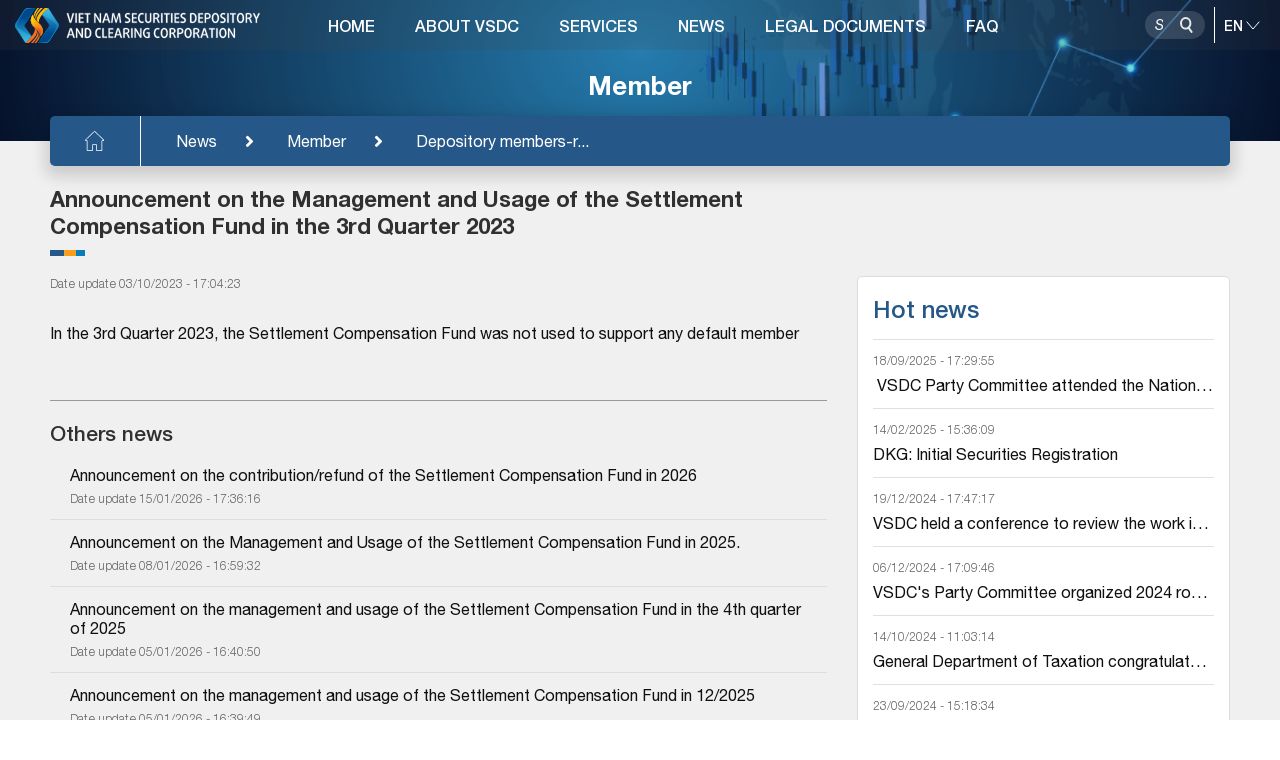

--- FILE ---
content_type: text/html; charset=utf-8
request_url: https://vsd.vn/en/ad/162229
body_size: 12518
content:
<!DOCTYPE html>
    <html>
    <head>
        <meta charset="UTF-8">
        <meta name="viewport" content="width=device-width, user-scalable=no, initial-scale=1.0, maximum-scale=1.0, minimum-scale=1.0">
        <meta http-equiv="X-UA-Compatible" content="ie=edge">
        <meta name="__VPToken" content="CfDJ8HDzy7hitCNMijxbiH2U5MLMgGmpqIFfZSItT4d0YAIsILd21ojUD6oRroPsLMMPQxLfciigXoMG7fkKUItuMIftYx4urTgd-HoO1FmwfWPyIxV5Kf1hi22y0doFE4__p5gXGr2Q299t0UpBGkfhlWA">
        <title>Vietnam Securities Depository and Clearing Corporation News</title>
        <script type="text/javascript" src="/assets/libs/js/jquery.min.js"></script>

        <link rel="shortcut icon" href="/assets/img/logo.ico" />
        <link rel="stylesheet" href="/assets/libs/css/bootstrap.min.css">
        <link href="/assets/libs/css/swiper-bundle.css" rel="stylesheet" />
        <link rel="stylesheet" href="/assets/libs/css/all.css">
        <link rel="stylesheet" href="/assets/libs/css/daterangepicker.css">
        <link rel="stylesheet" href="/assets/libs/css/jquery.datetimepicker.min.css">
        <link rel="stylesheet" href="/assets/libs/css/swiper.css">
        <link rel="stylesheet" href="/assets/libs/css/jquery.fancybox.min.css">
        <link rel="stylesheet" href="/assets/sass/main.css?v=YrbdVq0iHMVZ1TFT450t-0sfmao2isLe3PHqez2u6hM" />
        <link href="/assets/customer/cusStyle.css?v=D0yqmBDkXMlnrwBY5_ljgpprOMrmKYY628wCydwvFzE" rel="stylesheet" />

        <link href="/lib/multipleselect/multiple-select.css" rel="stylesheet" />
        <script src="/lib/multipleselect/jquery.multiple.select.js"></script>
        <script type="text/javascript" src="//s7.addthis.com/js/300/addthis_widget.js#pubid=ra-5fe0677aedb9a119"></script>

        <script src="/lib/sweetalert/sweetalert2-init.js"></script>
        <script src="/lib/sweetalert/sweetalert2.js"></script>
        <script src="/lib/sweetalert/es6-promise.auto.min.js"></script>
        <link href="/lib/sweetalert/sweetalert2.css" rel="stylesheet" />

        <link href="/lib/notify/animate.min.css" rel="stylesheet" />
        <link href="/lib/notify/notify.css" rel="stylesheet" />
        <script src="/lib/notify/bootstrap-notify.min.js"></script>
        <script src="/lib/notify/bootstrap-notify-init.js"></script>
        <style>
           /*  html {
                filter: grayscale(1);
            } */
        </style>
    </head>
    <body>
        <div id="wrapper" class="clearfix">
            
<header class="header">
    <div class="banner-category">
    <img src="/assets/img/banner-category3.png" alt="img" class="w-100"><h2>Member</h2><div class="bread-crumb"><div><ul class="clearfix"><li><a href="/en/"><img src="/assets/img/icon-home.svg" alt="img"></a></li><li><a href="/en/tin-tuc">News</a></li><li><a href="/en/alo/MEMBER">Member</a></li><li><a href="/en/alc/4" title="Depository members-related business news">Depository members-r...</a></li></ul></div></div>

</div>

    <div class="head-top">
        <div class="container-headtop flex-between">
            <h1 class="logo">
                    <a href="/">
                        <img class="logo-main" src="/assets/img/logo-en-white-new.svg" alt="img">
                        <img class="logo-light" src="/assets/img/logo-en-blue-new.svg" alt="img">
                    </a>
            </h1>

            

<div class="navigation">
    <nav>
        <ul class="clearfix">
                <li>
                        <a href="/">HOME</a>
                </li>
                <li>
                        <a href="/ads/qAvcirUlO9cfJnF4OqtNOg">ABOUT VSDC</a>
                        <div class="block-menuchild">
                            <div class="title-child">
                                <div class="container-menu">
                                    <h2><span>ABOUT VSDC</span></h2>
                                </div>
                            </div>
                            <div class="menuchild">
                                <div class="container-menu">
                                    <div class="row">
                                            <div class="col-lg-3 item-menuchild">
                                                <h3 class="title-column">
                                                        <a href="/gt-gioi-thieu-chung">Overview</a>
                                                </h3>
                                                    <ul>
                                                            <li><a href="/ads/95x8btFY_P-wwnDwMT03yw">Message from the Chairman</a></li>
                                                            <li><a href="/ads/qAvcirUlO9cfJnF4OqtNOg">History</a></li>
                                                            <li><a href="/ads/-D58K6olopARbOdSeSy9sQ">Organizational structure</a></li>
                                                            <li><a href="/ads/aCrZF0N7oNadD7mO94AMOQ">ISO 9001:2015</a></li>
                                                            <li><a href="/ads/tAPN4Gez5anGD8ztNn7I_w">Contact</a></li>
                                                    </ul>
                                            </div>
                                            <div class="col-lg-3 item-menuchild">
                                                <h3 class="title-column">
                                                        <a href="/gt-nghien-cuu-hop-tac">Research - Cooperation</a>
                                                </h3>
                                                    <ul>
                                                            <li><a href="/alcs/ljmKOtWvOUipbjiW3px4yg">Research and Development</a></li>
                                                            <li><a href="/alcs/Mtfl_ooLEjNkYXhNT6zg1g">International Cooperation</a></li>
                                                    </ul>
                                            </div>
                                            <div class="col-lg-3 item-menuchild">
                                                <h3 class="title-column">
                                                        <a href="/gt-hoat-dong-su-kien">Events</a>
                                                </h3>
                                                    <ul>
                                                            <li><a href="/bao-cao-thuong-nien">Annual reports</a></li>
                                                            <li><a href="/alcs1/l6Npiq7Ex64NLhlhN9Go8A">Events</a></li>
                                                    </ul>
                                            </div>
                                    </div>
                                </div>
                            </div>
                        </div>
                </li>
                <li>
                        <a href="/sdc">SERVICES</a>
                        <div class="block-menuchild">
                            <div class="title-child">
                                <div class="container-menu">
                                    <h2><span>SERVICES</span></h2>
                                </div>
                            </div>
                            <div class="menuchild">
                                <div class="container-menu">
                                    <div class="row">
                                            <div class="col-lg-3 item-menuchild">
                                                <h3 class="title-column">
                                                        <a href="/sd/5YN8KJbNJhbnPYBYIu6YXw">Securities Registration</a>
                                                </h3>
                                            </div>
                                            <div class="col-lg-3 item-menuchild">
                                                <h3 class="title-column">
                                                        <a href="/sd/rft7xrkuPfGyGNk-dm6arA">Securities Depository</a>
                                                </h3>
                                            </div>
                                            <div class="col-lg-3 item-menuchild">
                                                <h3 class="title-column">
                                                        <a href="/sd/XAz40d2Q-9j569TvBgLQaQ">Clearing and Settlement</a>
                                                </h3>
                                            </div>
                                            <div class="col-lg-3 item-menuchild">
                                                <h3 class="title-column">
                                                        <a href="/sd/tAPN4Gez5anGD8ztNn7I_w">Corporate Actions</a>
                                                </h3>
                                            </div>
                                            <div class="col-lg-3 item-menuchild">
                                                <h3 class="title-column">
                                                        <a href="/sd/88cws5mF5827X-jf9oFMSQ">E-voting</a>
                                                </h3>
                                            </div>
                                            <div class="col-lg-3 item-menuchild">
                                                <h3 class="title-column">
                                                        <a href="/sd/RKzwu9SD1frZYxwlm1jIRA">Allocation of securities codes</a>
                                                </h3>
                                            </div>
                                            <div class="col-lg-3 item-menuchild">
                                                <h3 class="title-column">
                                                        <a href="/sd/F_-aZmoKa4FDj259O7icDQ">Fund services</a>
                                                </h3>
                                            </div>
                                            <div class="col-lg-3 item-menuchild">
                                                <h3 class="title-column">
                                                        <a href="/sd/MSqRltWUSpjFAgAn7Vkqdg">Allocation of trading codes for foreign investors</a>
                                                </h3>
                                            </div>
                                            <div class="col-lg-3 item-menuchild">
                                                <h3 class="title-column">
                                                        <a href="/sd/PAlmuS5bbQC4uNivUFsvDg">Securities borrowing and lending</a>
                                                </h3>
                                            </div>
                                    </div>
                                </div>
                            </div>
                        </div>
                </li>
                <li>
                        <a href="/tin-tuc">NEWS</a>
                        <div class="block-menuchild">
                            <div class="title-child">
                                <div class="container-menu">
                                    <h2><span>NEWS</span></h2>
                                </div>
                            </div>
                            <div class="menuchild">
                                <div class="container-menu">
                                    <div class="row">
                                            <div class="col-lg-3 item-menuchild">
                                                <h3 class="title-column">
                                                        <a href="/alo/-f-_bsBS4BBXga52z2eexg">Securities registration institution - related business news</a>
                                                </h3>
                                            </div>
                                            <div class="col-lg-3 item-menuchild">
                                                <h3 class="title-column">
                                                        <a href="/alo/QOyONdQNUHa2sxfU8Hyu2w">Depository members-related business news</a>
                                                </h3>
                                            </div>
                                            <div class="col-lg-3 item-menuchild">
                                                <h3 class="title-column">
                                                        <a href="/alo/Kah_TNiKvv5twEgFVA9sww">Clearing members-related business news</a>
                                                </h3>
                                            </div>
                                            <div class="col-lg-3 item-menuchild">
                                                <h3 class="title-column">
                                                        <a href="/alo/yBFNipOdETLAK0JKQfICBQ">Fund managers-related business news</a>
                                                </h3>
                                            </div>
                                            <div class="col-lg-3 item-menuchild">
                                                <h3 class="title-column">
                                                        <a href="/alcs2/rmdR-AAe_4zpJnyTlg_HgA">VSDC&#x27;s news</a>
                                                </h3>
                                            </div>
                                    </div>
                                </div>
                            </div>
                        </div>
                </li>
                <li>
                        <a href="/lel">LEGAL DOCUMENTS</a>
                        <div class="block-menuchild">
                            <div class="title-child">
                                <div class="container-menu">
                                    <h2><span>LEGAL DOCUMENTS</span></h2>
                                </div>
                            </div>
                            <div class="menuchild">
                                <div class="container-menu">
                                    <div class="row">
                                            <div class="col-lg-3 item-menuchild">
                                                <h3 class="title-column">
                                                        <a href="/lel/1">Laws</a>
                                                </h3>
                                            </div>
                                            <div class="col-lg-3 item-menuchild">
                                                <h3 class="title-column">
                                                        <a href="/lel/4">Decrees</a>
                                                </h3>
                                            </div>
                                            <div class="col-lg-3 item-menuchild">
                                                <h3 class="title-column">
                                                        <a href="/lel/2">Circulars</a>
                                                </h3>
                                            </div>
                                            <div class="col-lg-3 item-menuchild">
                                                <h3 class="title-column">
                                                        <a href="/lel/3">Decisions</a>
                                                </h3>
                                            </div>
                                            <div class="col-lg-3 item-menuchild">
                                                <h3 class="title-column">
                                                        <a href="/lel/6">Rules/Guidelines of VSDC</a>
                                                </h3>
                                            </div>
                                            <div class="col-lg-3 item-menuchild">
                                                <h3 class="title-column">
                                                        <a href="/lel/5">Others</a>
                                                </h3>
                                            </div>
                                    </div>
                                </div>
                            </div>
                        </div>
                </li>
                <li>
                        <a href="/fa">FAQ</a>
                </li>
        </ul>
    </nav>
</div>

            <div class="div-utility position-relative">
                <div class="block-search">
                    <div class="box-search">
                        <input type="text" placeholder="Search text">
                        <button class="btn-search" data-toggle="modal" data-target="#popupSearchPortal">
                            <img class="img-dark" src="/assets/img/icon-search.svg" alt="img">
                            <img class="img-light" src="/assets/img/icon-search-light.svg" alt="img">
                            <img class="img-differ" src="/assets/img/icon-search-differ.svg" alt="img">
                        </button>
                    </div>
                    <div class="line-space"></div>
                    <select name="" id="cboLanguage" class="select-language" onchange="ChangeLanguageSys();">
                            <option selected value="EN">EN</option>
                            <option value="VI">VI</option>
                    </select>
                </div>
            </div>
            <button class="show-menu">
                <span></span>
                <span></span>
                <span></span>
            </button>
        </div>
    </div>
</header>

<style>
    #gSearchAdvLev1 option:disabled {
        display: none !important;
    }

    .s-bold, .block-category b.s-bold {
        font-weight: 600;
        color: #124281;
    }

    #gSearchAdvSuggestResults a:hover, #gSearchAdvSuggestResults a.active {
        background-color: #B1CBF7;
    }
</style>
<div class="modal modal-vsd" id="popupSearchPortal">
    <div class="modal-dialog">
        <div class="modal-content">
            <div class="mdl-head">
                <h3>Search advanced</h3>
                <button class="btn-close" data-dismiss="modal"><img src="/assets/img/icon-close.svg" alt="img"></button>
            </div>
            <div class="mdl-body">
                <div class="flex-sl-group">
                    <div class="box-sl-group">
                        <input class="ip-pp" type="radio" id="test4" name="gSearchAdvType" value="4" />
                        <label for="test4">News</label>
                    </div>
                    <div class="box-sl-group">
                        <input class="ip-pp" type="radio" id="test5" name="gSearchAdvType" value="5" checked />
                        <label for="test5">Securities code</label>
                    </div>
                    <div class="box-sl-group">
                        <input class="ip-pp" type="radio" id="test1" name="gSearchAdvType" value="1" />
                        <label for="test1">Securities registration institution</label>
                    </div>
                    <div class="box-sl-group">
                        <input class="ip-pp" type="radio" id="test2" name="gSearchAdvType" value="2" />
                        <label for="test2">Depository members</label>
                    </div>
                    <div class="box-sl-group">
                        <input class="ip-pp" type="radio" id="test3" name="gSearchAdvType" value="3" />
                        <label for="test3">Clearing members</label>
                    </div>
                </div>
                <div class="row">
                    <div class="col-12">
                        <div class="form-search">
                            <input type="text" id="gSearchAdvText" placeholder="Enter search infomation" autocomplete="off" />
                            <button class="btn-search-pp" id="gSearchAdvSearch"><img src="/assets/img/icon-search.svg" alt="img"></button>
                            <div class="g-search-suggest-result" id="gSearchAdvSuggestResults"></div>
                        </div>
                    </div>
                </div>
                <div class="row" id="gSearchAdvBoxCond">
                    <div class="col-12">
                        <div class="filed-pp">
                            <label for="">Object type</label>
                            <select name="" id="gSearchAdvLev0">
                                <option value="0">-All-</option>
                                        <option value="110">Issuer</option>
                                        <option value="120">Member</option>
                                        <option value="130">VSD</option>
                                        <option value="140">Others</option>
                            </select>
                        </div>
                    </div>
                    <div class="col-12">
                        <div class="filed-pp">
                            <label for="">Bussiness type</label>
                            <select name="" id="gSearchAdvLev1">
                                <option value="0">-All-</option>
                                        <option value="12011" data-prid="120">Depository members</option>
                                        <option value="11011" data-prid="110">News of Certificates</option>
                                        <option value="14011" data-prid="140">Cash market related news</option>
                                        <option value="13011" data-prid="130">VSD&#x27;s events</option>
                                        <option value="13031" data-prid="130">About VSD</option>
                                        <option value="14021" data-prid="140">Derivatives market related news</option>
                                        <option value="11021" data-prid="110">Rights Exercise News</option>
                                        <option value="13021" data-prid="130">VSD&#x27;s information disclosure</option>
                                        <option value="12021" data-prid="120">Derivatives market clearing members</option>
                                        <option value="12031" data-prid="120">Cash market clearing members</option>
                                        <option value="11031" data-prid="110">Others about Issuer</option>
                                        <option value="14031" data-prid="140">Others</option>
                            </select>
                        </div>
                    </div>
                    <div class="row pd-15">
                        <div class="col-6">
                            <div class="filed-pp">
                                <label for="">From date</label>
                                <input type="text" id="gSearchAdvFromDate" maxlength="10" class="has-cacular" placeholder="dd/mm/yyyy" />
                            </div>
                        </div>
                        <div class="col-6">
                            <div class="filed-pp">
                                <label for="">To date</label>
                                <input type="text" id="gSearchAdvToDate" maxlength="10" class="has-cacular" placeholder="dd/mm/yyyy" />
                            </div>
                        </div>
                    </div>
                </div>
            </div>
        </div>
    </div>
</div>

<script>
    function ChangeLanguageSys() {
        var _getlang = $('#cboLanguage').val();
        if (_getlang != null && _getlang != undefined) {
            //window.location.assign('/' + _getlang.toLowerCase() + "/")
            window.location.href = "/home/language?language=" + _getlang + "&returnUrl=" + encodeURIComponent(window.location.pathname + window.location.search);
        }
    }
</script>
            <main class="main-category">
                <div class="block-category">
                    <style>
    svg {
        overflow: hidden;
        vertical-align: initial !important
    }

    .item-info.item-info-main {
        font-weight: bold;
    }
</style>
<div class="container-small">
    <h3 class="title-category">Announcement on the Management and Usage of the Settlement Compensation Fund in the 3rd Quarter 2023</h3>
    <div class="row">
        <div class="col-lg-8">
                <div class="time-newstcph">
Date update 03/10/2023 - 17:04:23                </div>
                <div class="content-category">
                     <div class="row">
    <div class="col-md-12">
         <p></p>
        <p>In the 3rd Quarter 2023, the Settlement Compensation Fund was not used to support any default member<quillbot-extension-portal></quillbot-extension-portal><quillbot-extension-portal></quillbot-extension-portal><quillbot-extension-portal></quillbot-extension-portal><quillbot-extension-portal></quillbot-extension-portal></p>
    </div>
</div>
                </div>

            <div class="link-cate p-bottom">
                <div class="social-media">
                    <div class="addthis_inline_share_toolbox" data-url="https://vsd.vn//en/ad/162229" data-title="Announcement on the Management and Usage of the Settlement Compensation Fund in the 3rd Quarter 2023" data-description="" data-media=""></div>
                </div>
            </div>

                <div class="sub-cate">Others news</div>
                <ul class="list-news">
                            <li>
                                <h3><a href="/en/ad/191141">Announcement on the contribution/refund of the Settlement Compensation Fund in 2026</a></h3>
                                <div class="time-news">Date update 15/01/2026 - 17:36:16</div>
                            </li>
                            <li>
                                <h3><a href="/en/ad/190838">Announcement on the Management and Usage of the Settlement Compensation Fund in 2025.</a></h3>
                                <div class="time-news">Date update 08/01/2026 - 16:59:32</div>
                            </li>
                            <li>
                                <h3><a href="/en/ad/190743">Announcement on the management and usage of the Settlement Compensation Fund in the 4th quarter of 2025</a></h3>
                                <div class="time-news">Date update 05/01/2026 - 16:40:50</div>
                            </li>
                            <li>
                                <h3><a href="/en/ad/190744">Announcement on the management and usage of the Settlement Compensation Fund in 12/2025</a></h3>
                                <div class="time-news">Date update 05/01/2026 - 16:39:49</div>
                            </li>
                            <li>
                                <h3><a href="/en/ad/189666">Announcement on the management and usage of the Settlement Compensation Fund in November 2025</a></h3>
                                <div class="time-news">Date update 01/12/2025 - 17:55:38</div>
                            </li>
                            <li>
                                <h3><a href="/en/ad/188743">Information on application of securities borrowing mechanism on  03/11/2025 to support settlement of transactions</a></h3>
                                <div class="time-news">Date update 03/11/2025 - 17:20:52</div>
                            </li>
                            <li>
                                <h3><a href="/en/ad/188741">Announcement on the management and usage of the Settlement Compensation Fund in the 10/2025</a></h3>
                                <div class="time-news">Date update 03/11/2025 - 17:06:02</div>
                            </li>
                            <li>
                                <h3><a href="/en/ad/187692">Announcement on the management and usage of the Settlement Compensation Fund in 09/2025.</a></h3>
                                <div class="time-news">Date update 01/10/2025 - 17:47:36</div>
                            </li>
                            <li>
                                <h3><a href="/en/ad/187693">Announcement on the management and usage of the Settlement Compensation Fund in the 3rd quarter of 2025</a></h3>
                                <div class="time-news">Date update 01/10/2025 - 17:23:37</div>
                            </li>
                            <li>
                                <h3><a href="/en/ad/186749">Announcement on the management and usage of the Settlement Compensation Fund in 08/2025.</a></h3>
                                <div class="time-news">Date update 03/09/2025 - 15:57:50</div>
                            </li>
                </ul>
        </div>
        <div class="col-lg-4">
<div class="box-news">
    <div class="title-news">Hot news</div>
    <ul class="list-childnews">
                <li>
                    <div class="time-childnews">18/09/2025 - 17:29:55</div>
                    <h3><a title="VSDC Party Committee attended the National Conference on disseminating and implementing the Politburo&#x27;s Resolutions on international integration in the new situation, ensuring national energy security, making breakthroughs in education and training development, and strengthening the protection and care of people&#x27;s health." href="/en/ad/187270"> VSDC Party Committee attended the National Conference on disseminating and implementing the Politburo&#x27;s Resolutions on...</a></h3>
                </li>
                <li>
                    <div class="time-childnews">14/02/2025 - 15:36:09</div>
                    <h3><a title="DKG: Initial Securities Registration" href="/en/ad/179307">DKG: Initial Securities Registration</a></h3>
                </li>
                <li>
                    <div class="time-childnews">19/12/2024 - 17:47:17</div>
                    <h3><a title="VSDC held a conference to review the work in 2024 and deploy the work program in 2025." href="/en/ad/177787">VSDC held a conference to review the work in 2024 and deploy the work program in 2025.</a></h3>
                </li>
                <li>
                    <div class="time-childnews">06/12/2024 - 17:09:46</div>
                    <h3><a title="VSDC&#x27;s Party Committee organized 2024 root reminding journey to Thanh Hoa province" href="/en/ad/177344">VSDC&#x27;s Party Committee organized 2024 root reminding journey to Thanh Hoa province</a></h3>
                </li>
                <li>
                    <div class="time-childnews">14/10/2024 - 11:03:14</div>
                    <h3><a title="General Department of Taxation congratulates VSDC on Vietnamese Entrepreneur&#x27;s Day" href="/en/ad/175765">General Department of Taxation congratulates VSDC on Vietnamese Entrepreneur&#x27;s Day</a></h3>
                </li>
                <li>
                    <div class="time-childnews">23/09/2024 - 15:18:34</div>
                    <h3><a title="Launching a Fundraising Campaign to Support People Affected by Storm No. 3." href="/en/ad/175012">Launching a Fundraising Campaign to Support People Affected by Storm No. 3.</a></h3>
                </li>
                <li>
                    <div class="time-childnews">17/09/2024 - 15:12:55</div>
                    <h3><a title="VSDC attended the 26th General Meeting of the Asia - Pacific CSD Group" href="/en/ad/174861">VSDC attended the 26th General Meeting of the Asia - Pacific CSD Group</a></h3>
                </li>
                <li>
                    <div class="time-childnews">23/08/2024 - 09:44:54</div>
                    <h3><a title="VSDC held a conference for issuers having securities registered at VSDC in 2024" href="/en/ad/174129">VSDC held a conference for issuers having securities registered at VSDC in 2024</a></h3>
                </li>
                <li>
                    <div class="time-childnews">01/08/2024 - 17:23:59</div>
                    <h3><a title="Journey to revolutionary relic sites" href="/en/ad/173487">Journey to revolutionary relic sites</a></h3>
                </li>
                <li>
                    <div class="time-childnews">17/07/2024 - 15:51:05</div>
                    <h3><a title="BID12420: Issuance of the Initial Bond Registration Certificate" href="/en/ad/173045">BID12420: Issuance of the Initial Bond Registration Certificate</a></h3>
                </li>
    </ul>
</div>            <div class="bond-information">
    <div class="box-news">
        <div class="title-news">Statistics</div>
        <ul class="list-statistical">
            <li>
                <div class="txt-left"><a href="/tra-cuu-thong-ke/TK_MASO_GDCKNDTNN?tab=1">Trading codes</a></div>
                <div class="txt-right">
                        <span>
                            45,443|6,341
                        </span>
                </div>
            </li>
            <li>
                <div class="txt-left"><a href="/tra-cuu-thong-ke/TK_MACK_BAOLUU?tab=2">Expected allocation of securities codes</a></div>
                <div class="txt-right">
                        <span>
                            0
                        </span>
                </div>
            </li>
            <li>
                <div class="txt-left"><a href="/tra-cuu-thong-ke/TK_MACK_HUYDK?tab=5">Registration-cancelled codes</a></div>
                <div class="txt-right">
                        <span>
                            3,930
                        </span>
                </div>
            </li>
            <li>
                <div class="txt-left"><a href="/tra-cuu-thong-ke/TK_MACK_CHUYENSAN?tab=4">Trading platform-shifted codes</a></div>
                <div class="txt-right">
                        <span>
                            846
                        </span>
                </div>
            </li>
            <li>
                <div class="txt-left"><a href="/tra-cuu-thong-ke/TK_MEMBER_THUHOI_GCN?tab=6">Membership certificate revocation</a></div>
                <div class="txt-right">
                        <span>
                            37
                        </span>
                </div>
            </li>
            <li>
                <div class="txt-left"><a href="/tra-cuu-thong-ke/TK_SL_TKGD_NDT?tab=7">Number of investor&#x27;s trading accounts</a></div>
                <div class="txt-right">
                        <span>
                            11,871,933
                        </span>
                </div>
            </li>
        </ul>
    </div>
</div>
            <div class="bond-information">
    <a href="/lich-giao-dich?tab=LICH_NGHI_GIAODICH&date=18/01/2026" class="txt-bond"><img src="/assets/img/icon-lntt.svg" alt="img">Days-off schedule of securities clearing and settlement</a>
</div>
            
<div class="box-permission box-news box-news-pd">
    <ul class="nav nav-tabs tabs-article" role="tablist">
        <li class="nav-item">
            <a class="nav-link active" data-toggle="tab" onclick="TabClick_THQ();">Right exercise</a>
        </li>
        <li class="nav-item">
            <a class="nav-link" data-toggle="tab" onclick="TabClick_TKGD();">Transfer to trading account</a>
        </li>
    </ul>

    <!-- Tab panes -->
    <div class="tab-content tab-content-article">
        <div class="tab-pane active">
            <div id="divCalendar_FillData">
                <table width="100%">
    <!--table 1-->
    <tr>
        <!--tr  1-->
        <td>
            <!--td  1-->
            <table id="reservationCalendar" align="center" width="100%">
                <!--table 2-->
                <thead>
                    <tr>
                        <td class="text-center">
                            <a href="javascript:;" onclick="func_ChangeMonth('THQ','12','2025');"> <i class="fa fa-angle-left" style="font-size: 22px;color: #255888;"></i> </a>
                        </td>
                        <td colspan="5" style="padding: 16px 0">
                            <table align="center" class="mb-0">
                                <tr>
                                    <td colspan="3" style="color: #255888;font-size: 16px!important" class="text-center">
                                            <span style="font-weight: 500;color: #255888!important;">January</span>
                                        2026
                                    </td>
                                </tr>
                            </table>
                        </td>
                        <td class="text-center">
                            <a href="javascript:;" onclick="func_ChangeMonth('THQ','2','2026');"> <i class="fa fa-angle-right" style="font-size: 22px;color: #255888;"></i> </a>
                        </td>
                    </tr>
                </thead>
                <tr>
                    <td class="text-center" style="padding: 7px 0;color: #FA9D17;font-weight: 700">
                        Mon
                    </td>
                    <td class="text-center" style="padding: 7px 0;color: #FA9D17;font-weight: 700">
                        Tue
                    </td>
                    <td class="text-center" style="padding: 7px 0;color: #FA9D17;font-weight: 700">
                        Wed
                    </td>
                    <td class="text-center" style="padding: 7px 0;color: #FA9D17;font-weight: 700">
                        Thu
                    </td>
                    <td class="text-center" style="padding: 7px 0;color: #FA9D17;font-weight: 700">
                        Fri
                    </td>
                    <td class="text-center" style="padding: 7px 0;color: #FA9D17;font-weight: 700">
                        Sat
                    </td>
                    <td class="text-center" style="padding: 7px 0;color: #FA9D17;font-weight: 700">
                        Sun
                    </td>
                </tr>
                <tr>
                        <td class="text-center day-of-month-first exits-event-today"><a href="/lich-giao-dich?tab=LICH_THQ&date=29/12/2025" class="hv-calendar">29</a></td>
                        <td class="text-center day-of-month-first exits-event-today"><a href="/lich-giao-dich?tab=LICH_THQ&date=30/12/2025" class="hv-calendar">30</a></td>
                        <td class="text-center day-of-month-first exits-event-today"><a href="/lich-giao-dich?tab=LICH_THQ&date=31/12/2025" class="hv-calendar">31</a></td>

                        <td class="text-center datemonth-current-normal "><a class="hv-calendar" href="/lich-giao-dich?tab=LICH_THQ&date=01/01/2026">1</a></td>
                        <td class="text-center datemonth-current-normal exits-event-today"><a class="hv-calendar" href="/lich-giao-dich?tab=LICH_THQ&date=02/01/2026">2</a></td>
                        <td class="text-center datemonth-current-holiday "><a style="color: #999999;" class="hv-calendar" href="/lich-giao-dich?tab=LICH_THQ&date=03/01/2026">3</a></td>
                            <td class="text-center datemonth-current-holiday "><a style="color: #999999;" class="hv-calendar" href="/lich-giao-dich?tab=LICH_THQ&date=04/01/2026">4</a></td>
                        </tr>
                        <td class="text-center datemonth-current-normal exits-event-today"><a class="hv-calendar" href="/lich-giao-dich?tab=LICH_THQ&date=05/01/2026">5</a></td>
                        <td class="text-center datemonth-current-normal exits-event-today"><a class="hv-calendar" href="/lich-giao-dich?tab=LICH_THQ&date=06/01/2026">6</a></td>
                        <td class="text-center datemonth-current-normal exits-event-today"><a class="hv-calendar" href="/lich-giao-dich?tab=LICH_THQ&date=07/01/2026">7</a></td>
                        <td class="text-center datemonth-current-normal exits-event-today"><a class="hv-calendar" href="/lich-giao-dich?tab=LICH_THQ&date=08/01/2026">8</a></td>
                        <td class="text-center datemonth-current-normal exits-event-today"><a class="hv-calendar" href="/lich-giao-dich?tab=LICH_THQ&date=09/01/2026">9</a></td>
                        <td class="text-center datemonth-current-holiday "><a style="color: #999999;" class="hv-calendar" href="/lich-giao-dich?tab=LICH_THQ&date=10/01/2026">10</a></td>
                            <td class="text-center datemonth-current-holiday "><a style="color: #999999;" class="hv-calendar" href="/lich-giao-dich?tab=LICH_THQ&date=11/01/2026">11</a></td>
                        </tr>
                        <td class="text-center datemonth-current-normal exits-event-today"><a class="hv-calendar" href="/lich-giao-dich?tab=LICH_THQ&date=12/01/2026">12</a></td>
                        <td class="text-center datemonth-current-normal exits-event-today"><a class="hv-calendar" href="/lich-giao-dich?tab=LICH_THQ&date=13/01/2026">13</a></td>
                        <td class="text-center datemonth-current-normal exits-event-today"><a class="hv-calendar" href="/lich-giao-dich?tab=LICH_THQ&date=14/01/2026">14</a></td>
                        <td class="text-center datemonth-current-normal exits-event-today"><a class="hv-calendar" href="/lich-giao-dich?tab=LICH_THQ&date=15/01/2026">15</a></td>
                        <td class="text-center datemonth-current-normal exits-event-today"><a class="hv-calendar" href="/lich-giao-dich?tab=LICH_THQ&date=16/01/2026">16</a></td>
                        <td class="text-center datemonth-current-holiday "><a style="color: #999999;" class="hv-calendar" href="/lich-giao-dich?tab=LICH_THQ&date=17/01/2026">17</a></td>
                            <td class="text-center datemonth-current-holiday current-today"><a style="color: #999999;" class="hv-calendar" href="/lich-giao-dich?tab=LICH_THQ&date=18/01/2026">18</a></td>
                        </tr>
                        <td class="text-center datemonth-current-normal exits-event-today"><a class="hv-calendar" href="/lich-giao-dich?tab=LICH_THQ&date=19/01/2026">19</a></td>
                        <td class="text-center datemonth-current-normal exits-event-today"><a class="hv-calendar" href="/lich-giao-dich?tab=LICH_THQ&date=20/01/2026">20</a></td>
                        <td class="text-center datemonth-current-normal exits-event-today"><a class="hv-calendar" href="/lich-giao-dich?tab=LICH_THQ&date=21/01/2026">21</a></td>
                        <td class="text-center datemonth-current-normal exits-event-today"><a class="hv-calendar" href="/lich-giao-dich?tab=LICH_THQ&date=22/01/2026">22</a></td>
                        <td class="text-center datemonth-current-normal exits-event-today"><a class="hv-calendar" href="/lich-giao-dich?tab=LICH_THQ&date=23/01/2026">23</a></td>
                        <td class="text-center datemonth-current-holiday "><a style="color: #999999;" class="hv-calendar" href="/lich-giao-dich?tab=LICH_THQ&date=24/01/2026">24</a></td>
                            <td class="text-center datemonth-current-holiday "><a style="color: #999999;" class="hv-calendar" href="/lich-giao-dich?tab=LICH_THQ&date=25/01/2026">25</a></td>
                        </tr>
                        <td class="text-center datemonth-current-normal exits-event-today"><a class="hv-calendar" href="/lich-giao-dich?tab=LICH_THQ&date=26/01/2026">26</a></td>
                        <td class="text-center datemonth-current-normal exits-event-today"><a class="hv-calendar" href="/lich-giao-dich?tab=LICH_THQ&date=27/01/2026">27</a></td>
                        <td class="text-center datemonth-current-normal exits-event-today"><a class="hv-calendar" href="/lich-giao-dich?tab=LICH_THQ&date=28/01/2026">28</a></td>
                        <td class="text-center datemonth-current-normal exits-event-today"><a class="hv-calendar" href="/lich-giao-dich?tab=LICH_THQ&date=29/01/2026">29</a></td>
                        <td class="text-center datemonth-current-normal exits-event-today"><a class="hv-calendar" href="/lich-giao-dich?tab=LICH_THQ&date=30/01/2026">30</a></td>
                        <td class="text-center datemonth-current-holiday "><a style="color: #999999;" class="hv-calendar" href="/lich-giao-dich?tab=LICH_THQ&date=31/01/2026">31</a></td>
                            <td class="text-center day-of-month-last "><a style="color: #999999;" class="hv-calendar" href="/lich-giao-dich?tab=LICH_THQ&date=01/02/2026">1</a></td>
        </tr>
    </table> <!--end table 2-->
    </td>  <!--end td  1-->
    </tr>  <!--end tr  1-->
    </table> <!-- end table 1-->
            </div>
        </div>
    </div>
</div>
<script>
    function TabClick_THQ() {
        func_ChangeMonth('THQ', '1', '2026');
    }
    function TabClick_TKGD() {
        func_ChangeMonth('TKGD', '1', '2026');
    }
    function func_ChangeMonth(_type, _valMonth, _valYear) {
        try {
            keySearch = _type + "|" + _valMonth + "|" + _valYear;
            var _orderBy = "";
            var _orderType = "";
            $.ajax({
                type: "POST",
                contentType: "application/json;charset=utf-8",
                data: JSON.stringify({
                    SearchKey: keySearch, CurrentPage: Number(0), RecordOnPage: Number(0), OrderBy: _orderBy, OrderType: _orderType
                }),
                beforeSend: function () {
                    SpinLoading(true);
                },
                url: '/change-calendar/search',
                success: function (data) {
                    if (data != null) {
                        $("#divCalendar_FillData").html(data);
                    }
                },
                error: function (data) {
                    console.log(data.error);
                },
                complete: function () {
                    SpinLoading(false);
                }
            });
        } catch (e) {
            console.log(e);
        }
    }

</script>

        </div>
    </div>
</div>
<script>
    $(document).ready(function () {
        $(".content-category table").wrap("<div class='table-portalx'></div>");
    });
</script>
                </div>
            </main>

            <!-- end main-->
            
<footer class="footer">
        <div class="bg-foot"></div>
        <div class="container-small">
            <div class="logo-foot">
                <a href="#"><img src="/assets/img/logo-en-white-new.svg" alt="img"></a>
            </div>
            <div class="row item-foot">
                <div class="col-lg-3 col-md-3">
                    <h4 class="title-foot">About VSDC</h4>
                   <ul class="list-foot">
                        <li><a href="/ads/95x8btFY_P-wwnDwMT03yw">Message from the Chairman</a></li>
                        <li><a href="/ads/qAvcirUlO9cfJnF4OqtNOg">History</a></li>
                        <li><a href="/ads/-D58K6olopARbOdSeSy9sQ">Organizational structure</a></li>
                        <li><a href="/ads/aCrZF0N7oNadD7mO94AMOQ">ISO 9001:2015</a></li>
                        <li><a href="/alcs/ljmKOtWvOUipbjiW3px4y">Research and development</a></li>
                        <li><a href="/alcs/Mtfl_ooLEjNkYXhNT6zg1g">International cooperation</a></li>
                        <li><a href="/bao-cao-thuong-nien">Annual reports</a></li>
                        <li><a href="/alcs1/l6Npiq7Ex64NLhlhN9Go8A">Events</a></li>
                    </ul>
                </div>
                <div class="col-lg-3 col-md-3">
                    <h4 class="title-foot">Services</h4>
                    <ul class="list-foot">
                        <li><a href="/sd/5YN8KJbNJhbnPYBYIu6YXw">Securities registration</a></li>
                        <li><a href="/sd/rft7xrkuPfGyGNk-dm6arA">Securities depository</a></li>
                        <li><a href="/sd/XAz40d2Q-9j569TvBgLQaQ">Clearing and settlement</a></li>
                        <li><a href="/sd/tAPN4Gez5anGD8ztNn7I_w">Corporate actions</a></li>
                        <li><a href="/sd/MSqRltWUSpjFAgAn7Vkqdg">Allocation of trading codes for foreign investors</a></li>
                        <li><a href="/sd/RKzwu9SD1frZYxwlm1jIRA">Allocation of securities codes</a></li>
                        <li><a href="/sd/F_-aZmoKa4FDj259O7icDQ">Fund services</a></li>
                        <li><a href="/sd/PAlmuS5bbQC4uNivUFsvDg">Securities borrowing and lending</a></li>
                        <li><a href="/sd/88cws5mF5827X-jf9oFMSQ">E-voting</a></li>
                    </ul>
                </div>
                <div class="col-lg-3 col-md-3">
                    <h4 class="title-foot">News</h4>
                     <ul class="list-foot">
                        <li><a href="/alo/-f-_bsBS4BBXga52z2eexg">Issuers-related business news</a></li>
                        <li><a href="/alo/QOyONdQNUHa2sxfU8Hyu2w">Depository members-related business news</a></li>
                        <li><a href="/alo/Kah_TNiKvv5twEgFVA9sww">Clearing members-related news</a></li>
                        <li><a href="/alo/yBFNipOdETLAK0JKQfICBQ">Fund managers-related news</a></li>
                        <li><a href="/alo/-3Ki-Sw-JuYlUfOF8nWujw">VSDC's news</a></li>
                    </ul>
                </div>
                <div class="col-lg-3 col-md-3">
                    <h4 class="title-foot">Legal documents</h4>
                      <ul class="list-foot">
                        <li><a href="/lel/klOdIkD7lAjWtMEX_Nf-zA">Laws</a></li>
                        <li><a href="/lel/S5My0pdCSdSdVsCXYuVuzg">Decrees</a></li>
                        <li><a href="/lel/IDNrb24M7K5dUq1jRa14BA">Circulars</a></li>
                        <li><a href="/lel/mvba5rQld3S4EzxJc9mZow">Decisions</a></li>
                        <li><a href="/lel/txmsbpbv29VIBi2h_PhQ2Q">Regulations of VSDC</a></li>
                        <li><a href="/lel/WnK9ehvINDFSyZ06RrL4YQ">Others</a></li>
                    </ul>
                </div>
            </div>
            <div class="hasborder"></div>
            <div class="row item-foot">
                <div class="col-lg-3">
                    <h4 class="title-foot"><a href="/ads/tAPN4Gez5anGD8ztNn7I_w">Contact</a></h4>

                </div>
                <div class="col-lg-3">
                    <h4 class="title-foot"><a href="https://mail.vsd.vn/owa/">Email</a></h4>
                </div>
            </div>
            <div class="row">
                <div class="col-lg-6">
                    <ul class="list-foot txt-foot-detail">
                        <li><span class="txt-foot">Head Office:</span></li>
                        <li><span class="contact-foot"><img src="/assets/img/icon-map.svg" alt="img"><span>112 Hoang Quoc Viet Street, Nghia Do Ward, Ha Noi, Vietnam</span></span></li>
                        <li><span class="contact-foot"><img src="/assets/img/icon-phone.svg" alt="img"><span>(+84.24) 3 9747 123</span></span></li>
                        <li><span class="contact-foot"><img src="/assets/img/icon-fax.svg" alt="img"><span>(+84.24) 3 9747 120</span></span></li>
                        


                    </ul>
                </div>
                <div class="col-lg-6">
                    <ul class="list-foot txt-foot-detail">
                        <li><span class="txt-foot">Branch in Ho Chi Minh City:</span></li>
                        <li><span class="contact-foot"><img src="/assets/img/icon-map.svg" alt="img"><span>7th floor, Exchange Tower building, No. 1 Nam Ky Khoi Nghia street, Ben Thanh ward, Ho Chi Minh city, Vietnam</span></span></li>
                        <li><span class="contact-foot"><img src="/assets/img/icon-phone.svg" alt="img"><span>(+84.28) 3 9330 755</span></span></li>
                        <li><span class="contact-foot"><img src="/assets/img/icon-fax.svg" alt="img"><span>(+84.28) 3 9330 754</span></span></li>
                        
                    </ul>
                </div>
            </div>

            <div class="copy-right">Copyright 2020  Viet Nam securities depository and clearing corporation. All rights reserved</div>
        </div>
    </footer>
        </div>
        <div id="divLoader" class="loader-wrap" style="display:none">
            <div class="loader">
                <div class="inner one"></div>
                <div class="inner two"></div>
                <div class="inner three"></div>
            </div>
        </div>

        <a href="javascript:;" id="back-to-top"><i class="fas fa-angle-up"></i></a>
        <script type="text/javascript" src="/assets/libs/js/bootstrap.min.js"></script>
        <script type="text/javascript" src="/assets/libs/js/jquery.datetimepicker.full.min.js"></script>
        <script type="text/javascript" src="/assets/libs/js/moment.min.js"></script>

        <script type="text/javascript" src="/assets/libs/js/swiper.js"></script>
        <script type="text/javascript" src="/assets/libs/js/jquery.fancybox.min.js"></script>
        <script src="/assets/libs/js/swiper-bundle.js"></script>
        <script src="/assets/libs/wow/wow.min.js"></script>

        <script>
            new WOW().init();
        </script>
        <script type="text/javascript" src="/assets/libs/js/script.js?v=-HasGMOr1dIJn3s9r4gOTjL8u74JWa2RV-JkQwaloqE"></script>
        <script src="/js/site.js?v=JxeE09YdEhVDiYOtt9wiAldbgo-OUgXfUe8rRMYmnjc"></script>
        <script src="/js/suggestion-search.js?v=20260118"></script>
        <script>
            $(function () {
                var swiper = new Swiper('.swiper-banner', {
                    slidesPerView: 1,
                    spaceBetween: 0,
                    grabCursor: true,
                    loop: true,
                    pagination: {
                        el: '.swiper-pagination',
                        clickable: true,

                    },
                    autoplay: { delay: 5000, },
                });
                var swiperpause = $('.swiper-play .icon-pause');
                swiperpause.on('click', function () {

                    swiper.autoplay = false;

                });
                var swiperplay = $('.swiper-play .icon-play');
                swiperplay.on('click', function () {
                    swiper.autoplay = true;
                });

            });

            $(function () {
                var swiper = new Swiper('.swiper-utility', {
                    slidesPerView: 6,
                    spaceBetween: 0, grabCursor: true,
                    slidesPerGroup: 1,
                    loop: true,
                    loopFillGroupWithBlank: true,

                    navigation: {
                        nextEl: '.swiper-button-next',
                        prevEl: '.swiper-button-prev',
                    },
                    breakpoints: {
                        '991': {
                            slidesPerView: 4,
                        },
                        '767': {
                            slidesPerView: 3.25,
                            spaceBetween: 0,
                            pagination: {
                                el: '.dot-head-bot',
                                clickable: true,
                            },
                        },

                        '576': {
                            slidesPerView: 2.25,
                            pagination: {
                                el: '.dot-head-bot',
                                clickable: true,
                            },
                        },
                        '374': {
                            slidesPerView: 2.25,
                            pagination: {
                                el: '.dot-head-bot',
                                clickable: true,
                            },
                        },

                    },
                });
            });

            $(function () {

                var swiper = new Swiper('.swiper-news', {
                    slidesPerView: 1,
                    spaceBetween: 15,
                    slidesPerGroup: 1,
                    loop: true,
                    grabCursor: true,
                    loopFillGroupWithBlank: true,
                    pagination: {
                        el: '.dot-panigation',
                        clickable: true,
                    },
                    autoplay: { delay: 5000, },
                });
            });

            $(function () {

                var swiper1 = new Swiper('.swiper-service', {
                    slidesPerView: 3,
                    spaceBetween: 38,
                    slidesPerGroup: 1,
                    loop: true,
                    dot: false,
                    grabCursor: true,
                    loopFillGroupWithBlank: true,
                    pagination: {
                        el: '',
                        clickable: true,
                    },
                    navigation: {
                        nextEl: '.navright-service',
                        prevEl: '.navleft-service',
                    },
                });
            });

            $(function () {

                var swiper = new Swiper('.swiper-service-tab', {
                    slidesPerView: 8,
                    spaceBetween: 25,
                    slidesPerGroup: 1,
                    loop: false,
                    loopFillGroupWithBlank: true,
                    pagination: {
                        el: '',
                        clickable: true,
                    },
                    grabCursor: true,
                    navigation: {
                        nextEl: '.navright-servicex',
                        prevEl: '.navleft-servicex',
                    },

                });
            });

            $(function () {

                var swiper = new Swiper('.swiper-service-tab2', {
                    slidesPerView: 8,
                    spaceBetween: 25,
                    slidesPerGroup: 1,
                    loop: false,
                    grabCursor: true,
                    loopFillGroupWithBlank: true,
                    pagination: {
                        el: '',
                        clickable: true,
                    },
                    navigation: {
                        nextEl: '.navright-servicexx',
                        prevEl: '.navleft-servicexx',
                    },
                });
            });

            $(function () {

                var swiper = new Swiper('.swiper-partner', {
                    slidesPerView: 7,
                    spaceBetween: 15,
                    slidesPerGroup: 1,
                    loop: true,
                    autoplay: true,
                    loopFillGroupWithBlank: true,

                    breakpoints: {
                        '991': {
                            slidesPerView: 6,
                        },
                        '767': {
                            slidesPerView: 5,

                        },

                        '576': {
                            slidesPerView: 4,

                        },
                    },

                });
            });

            $(function () {

                // var swiper = new Swiper(".swiper-category", {
                //     direction: 'vertical',
                //     loopedSlides: 1,
                //     slidesPerGroup: 1,
                //     loop: true,
                //     slidesPerView: "auto",
                //     freeMode: true,
                //     mousewheel: {
                //         releaseOnEdges: true,
                //     },
                // });
                // var swiper = new Swiper(".swiper-category", {
                //     loopedSlides: 8,
                //     loop: false,
                //     slidesPerView: "auto",
                //     freeMode: true,
                //     mousewheel: {
                //         releaseOnEdges: true,
                //     },
                // });
                var menu = [];
                var minYear = 2005;
                var countHistItems = $('.swiper-slide').length;
                for (let i = countHistItems; i > 0; i--) {
                    menu.push((minYear + i - 1))
                }
                //var menu = ['2019', '2018', '2017', '2016', '2015', '2014', '2013', '2012', '2011', '2010', '2009', '2008', '2007', '2006', '2005'];
                var swiper = new Swiper('.swiper-category', {
                    // direction: 'vertical',
                    slidesPerView: 1,
                    spaceBetween: 25,
                    slidesPerGroup: 1,
                    loop: false,
                    grabCursor: true,
                    loopFillGroupWithBlank: true,
                    // pagination: {
                    //     el: '',
                    //     clickable: true,
                    // },
                    pagination: {
                        el: '.swiper-pagination',
                        clickable: true,
                        renderBullet: function (index, className) {
                            return '<span class="' + className + '">' + (menu[index]) + '</span>';
                        },
                    },
                });
            });
        </script>

        <script>
            var arr_scond = [1, "", "", 20];
            function SortTable($sortcl, $fncallback) {
                try {
                    if ($sortcl != undefined && $sortcl != "") {
                        // --- Change config sort
                        if (arr_scond.length >= 3) {
                            if (arr_scond[1].toUpperCase() == $sortcl.toUpperCase()) {
                                if (arr_scond[2].toUpperCase() == "ASC") {
                                    arr_scond[2] = "DESC";
                                }
                                else {
                                    arr_scond[2] = "ASC";
                                }
                            }
                            else {
                                arr_scond[2] = "ASC";
                            }
                            arr_scond[1] = $sortcl;
                        }

                        // --- Search by cond
                        if (typeof ($fncallback) == "function") {
                            $fncallback();
                        }
                    }
                } catch (e) {
                    console.log(e.message);
                    return false;
                }
            }
            function ChangeIconSortTable() {
                try {
                    if (arr_scond.length >= 3 && arr_scond[1] != "") {
                        // sửa thành chỉ thay đổi cột được chọn
                        $("th").removeClass("th-sort-asc").removeClass("th-sort-desc");
                        $("th[data-sort='" + arr_scond[1] + "']").removeClass("th-sort-asc").removeClass("th-sort-desc");
                        if (arr_scond[2] != "") {
                            $("th[data-sort='" + arr_scond[1] + "']").addClass("th-sort-" + arr_scond[2].toLowerCase());
                        }
                    }
                } catch (e) {
                    console.log(e.message);
                    return false;
                }
            }
        </script>
    </body>
</html>


--- FILE ---
content_type: application/javascript
request_url: https://vsd.vn/lib/multipleselect/jquery.multiple.select.js
body_size: 10700
content:
//Cách dùng cấu hình chon 1 giá trị 
//$('#cboKhachHang').multipleSelect({
//    width: '80%', id: 'txtKhachHang', filter: true, single: true
//});

//Cach cau hinh  mutilselect   sangdd comment 

//$('#cboSymbol').multipleSelect({
//    width: '150px', filter: true,
//    noMatchesFound: "Không tìm thấy dữ liệu",
//    isdatastring: true  //kiểu dl tra ra là string 
//}).multipleSelect("checkAll");

//focus    $("#cboSymbol").multipleSelect("focus");

//neu check nhieu gia tri thi lay theo hamsau  sangdd comment 
//var p_chiso = $("#idCBo").val() == null ? "0" : $('#idCBo').multipleSelect("getSelectVal");
//neu check 1 thi p_chiso = $("#idCBo").val()
//// lấy selected text của list những thằng đc chọn
//$("#cboLoaiTraiPhieu").multipleSelect("getSelects", "text").join(','));

//List mặc đinhj ko chọn thằng nào
//$('#_cboFiles').multipleSelect({
//    width: '700px', id: 'txtfiles', filter: true, isdatastring: true,
//    placeholder: 'None',
//}).multipleSelect("uncheckAll");


//chọn 1 giá trị 
//$('#cboIndustry').multipleSelect({
//    width: '200px', id: 'txtIndustry', filter: true, single: true
//});

//disable thuoc tinh cua combobox 
//$("select").multipleSelect("disable")

(function ($) {

    'use strict';

    function MultipleSelect($el, options) {
        var that = this,
            name = $el.attr('name') || options.name || ''

        $el.parent().hide();
        var elWidth = $el.css("width");
        $el.parent().show();
        if (elWidth == "0px") { elWidth = $el.outerWidth() + 20 }

        this.$el = $el.hide();
        this.options = options;
        this.$parent = $('<div' + $.map(['class', 'title'], function (att) {
            var attValue = that.$el.attr(att) || '';
            attValue = (att === 'class' ? ('ms-parent' + (attValue ? ' ' : '')) : '') + attValue;
            return attValue ? (' ' + att + '="' + attValue + '"') : '';
        }).join('') + ' />');
        this.$choice = $('<button type="button" class="ms-choice"><span id="' + options.id + '" class="placeholder">' +
            options.placeholder + '</span><div></div></button>');
        this.$drop = $('<div class="ms-drop ' + options.position + '"></div>');
        this.$el.after(this.$parent);
        this.$parent.append(this.$choice);
        this.$parent.append(this.$drop);

        if (this.$el.prop('disabled')) {
            this.$choice.addClass('disabled');
        }
        this.$parent.css('width', options.width || elWidth);

        if (!this.options.keepOpen) {
            $('body').click(function (e) {
                if ($(e.target)[0] === that.$choice[0] ||
                    $(e.target).parents('.ms-choice')[0] === that.$choice[0]) {
                    return;
                }
                if (($(e.target)[0] === that.$drop[0] ||
                    $(e.target).parents('.ms-drop')[0] !== that.$drop[0]) &&
                    that.options.isOpen) {
                    that.close();
                }
            });
        }

        this.selectAllName = 'name="selectAll' + name + '"';
        this.selectGroupName = 'name="selectGroup' + name + '"';
        this.selectItemName = 'name="selectItem' + name + '"';
    }

    MultipleSelect.prototype = {
        constructor: MultipleSelect,

        init: function () {
            var that = this,
                html = [];
            if (this.options.filter) {
                html.push(
                    '<div class="ms-search">',
                    '<input type="text" autocomplete="off" autocorrect="off" autocapitilize="off" spellcheck="false">',
                    '</div>'
                );
            }

            // -- Thêm cái div bao ngoài ul
            html.push('<div class="ms-ul"><ul>');
            if (this.options.selectAll && !this.options.single) {
                html.push(
                    '<li class="ms-select-all">',
                    '<label>',

                    '<input type="checkbox" value=""' + this.selectAllName + ' /> ', //SANGDD THEM VALUE='' 
                    this.options.selectAllDelimiter[0] + this.options.selectAllText + this.options.selectAllDelimiter[1],
                    '</label>',
                    '</li>'
                );
            }
            $.each(this.$el.children(), function (i, elm) {
                html.push(that.optionToHtml(i, elm));
            });
            html.push('<li class="ms-no-results"><label>' + this.options.noMatchesFound + '</label></li>');
            // Thêm đóng cái div bao ngoài ul
            html.push('</ul></div>');
            this.$drop.html(html.join(''));

            this.$drop.css('width', '100%' || (this.$parent.width() + 'px'));

            this.$drop.find('ul').css('max-height', this.options.maxHeight + 'px');
            this.$drop.find('.multiple').css('width', this.options.multipleWidth + 'px');

            this.$searchInput = this.$drop.find('.ms-search input');
            this.$selectAll = this.$drop.find('input[' + this.selectAllName + ']');
            this.$selectGroups = this.$drop.find('input[' + this.selectGroupName + ']');
            this.$selectItems = this.$drop.find('input[' + this.selectItemName + ']:enabled');
            this.$disableItems = this.$drop.find('input[' + this.selectItemName + ']:disabled');
            this.$noResults = this.$drop.find('.ms-no-results');
            this.events();
            this.updateSelectAll(true);
            this.update(true);

            if (this.options.isOpen) {
                this.open();
            }
        },

        optionToHtml: function (i, elm, group, groupDisabled) {
            var that = this,
                $elm = $(elm),
                html = [],
                multiple = this.options.multiple,
                optAttributesToCopy = ['class', 'title'];
            if (this.options.addtlOptAttributesToCopy.length > 0) {
                optAttributesToCopy.push(...this.options.addtlOptAttributesToCopy)
            }
            var clss = $.map(optAttributesToCopy, function (att, i) {
                    var isMultiple = att === 'class' && multiple;
                    var attValue = $elm.attr(att) || '';
                    return (isMultiple || attValue) ?
                        (' ' + att + '="' + (isMultiple ? ('multiple' + (attValue ? ' ' : '')) : '') + attValue + '"') :
                        '';
                }).join(''),
                disabled,
                type = this.options.single ? 'radio' : 'checkbox';
            
            if ($elm.is('option')) {
                var value = $elm.val(),
                    text = that.options.textTemplate($elm).replace(/</g, '&lt;').replace(/>/g, '&gt;'),
                    selected = (that.$el.attr('multiple') != undefined) ? $elm.prop('selected') : ($elm.attr('selected') == 'selected'),
                    style = this.options.styler(value) ? ' style="' + this.options.styler(value) + '"' : '';

                disabled = groupDisabled || $elm.prop('disabled');
                if ((this.options.blockSeparator > "") && (this.options.blockSeparator == $elm.val())) {
                    html.push(
                        '<li' + clss + style + '>',
                        '<label class="' + this.options.blockSeparator + (disabled ? 'disabled' : '') + '">',
                        text,
                        '</label>',
                        '</li>'
                    );
                } else {
                    html.push(
                        '<li' + clss + style + '>',
                        '<label' + (disabled ? ' class="disabled"' : '') + '>',
                        '<input type="' + type + '" ' + this.selectItemName + ' value="' + value + '"' +
                        (selected ? ' checked="checked"' : '') +
                        (disabled ? ' disabled="disabled"' : '') +
                        (group ? ' data-group="' + group + '"' : '') +
                        '/> ',
                        text,
                        '</label>',
                        '</li>'
                    );
                }
            } else if (!group && $elm.is('optgroup')) {
                var _group = 'group_' + i,
                    label = $elm.attr('label');

                disabled = $elm.prop('disabled');
                html.push(
                    '<li class="group">',
                    '<label class="optgroup' + (disabled ? ' disabled' : '') + '" data-group="' + _group + '">',
                    (this.options.hideOptgroupCheckboxes ? '' : '<input type="checkbox" ' + this.selectGroupName +
                        (disabled ? ' disabled="disabled"' : '') + ' /> '),
                    label,
                    '</label>',
                    '</li>');
                $.each($elm.children(), function (i, elm) {
                    html.push(that.optionToHtml(i, elm, _group, disabled));
                });
            }
            return html.join('');
        },

        events: function () {
            var that = this;

            function toggleOpen(e) {
                e.preventDefault();
                that[that.options.isOpen ? 'close' : 'open']();
            }

            var label = this.$el.parent().closest('label')[0] || $('label[for=' + this.$el.attr('id') + ']')[0];
            if (label) {
                $(label).off('click').on('click', function (e) {
                    if (e.target.nodeName.toLowerCase() !== 'label' || e.target !== this) {
                        return;
                    }
                    toggleOpen(e);
                    if (!that.options.filter || !that.options.isOpen) {
                        that.focus();
                    }
                    e.stopPropagation(); // Causes lost focus otherwise
                });
            }
            this.$choice.off('click').on('click', toggleOpen)
                .off('focus').on('focus', this.options.onFocus)
                .off('blur').on('blur', this.options.onBlur);

            this.$choice.off('keydown').on('keydown', function (e) {
                if (that.options.single) {
                    var key_code = e.keyCode || e.which;
                    if (key_code === 9) { // Ensure shift-tab causes lost focus from filter as with clicking away
                        that.close();
                    }
                    else if (key_code == 38) { //  Key Up
                        if (that.options.single) {
                            var crr_select = that.$selectItems.filter(":visible").parent().parent(".selected");

                            if (crr_select.length > 0) {
                                crr_select.find("input:radio").focus();
                            }
                            else {
                                var all_el = that.$selectItems.filter(":visible");
                                if (all_el.length > 0) {
                                    all_el.eq(all_el.length - 1).focus();
                                }
                            }
                        }
                        else {
                            var all_el = that.$selectItems.filter(":visible");
                            if (all_el.length > 0) {
                                all_el.eq(all_el.length - 1).focus();
                            }
                        }

                        e.preventDefault();
                    }
                    else if (key_code == 40) { //  Key Down
                        if (that.options.single) {
                            var crr_select = that.$selectItems.filter(":visible").parent().parent(".selected");

                            if (crr_select.length > 0) {
                                crr_select.find("input:radio").focus();
                            }
                            else {
                                var all_el = that.$selectItems.filter(":visible");
                                if (all_el.length > 0) {
                                    all_el.eq(0).focus();
                                }
                            }
                        }
                        else {
                            var all_el = that.$selectItems.filter(":visible");
                            if (all_el.length > 0) {
                                all_el.eq(0).focus();
                            }
                        }

                        e.preventDefault();
                    }
                }
            });

            this.$parent.off('keydown').on('keydown', function (e) {
                switch (e.which) {
                    case 27: // esc key
                        that.close();
                        that.$choice.focus();
                        break;
                }
            });
            this.$searchInput.off('keydown').on('keydown', function (e) {
                var key_code = e.keyCode || e.which;

                if (key_code === 9 && e.shiftKey) { // Ensure shift-tab causes lost focus from filter as with clicking away
                    that.close();
                }
                else if (key_code === 9) { // Ensure shift-tab causes lost focus from filter as with clicking away
                    if (that.options.single) {
                        that.close();
                    }
                }
                else if (key_code == 38) { //  Key Up
                    var crr_select = that.$selectItems.filter(":visible").parent().parent(".selected");

                    if (that.options.single && crr_select.length > 0) {
                        crr_select.find("input:radio").focus();
                    }
                    else {
                        var all_el = that.$selectItems.filter(":visible");
                        if (all_el.length > 0) {
                            all_el.eq(all_el.length - 1).focus();
                        }
                    }

                    e.preventDefault();
                }
                else if (key_code == 40) { //  Key Down
                    var crr_select = that.$selectItems.filter(":visible").parent().parent(".selected");

                    if (that.options.single && crr_select.length > 0) {
                        crr_select.find("input:radio").focus();
                    }
                    else {
                        if (that.options.selectAll && !that.options.single) {
                            $(that.$selectAll).focus();
                        }
                        else {
                            var all_el = that.$selectItems.filter(":visible");
                            if (all_el.length > 0) {
                                all_el.eq(0).focus();
                            }
                        }
                    }

                    e.preventDefault();
                }
                else if (key_code == 13) { //  Key Enter
                    that.close();
                    that.focus();
                    e.preventDefault();
                }
            }).off('keyup').on('keyup', function (e) {
                if (that.options.filterAcceptOnEnter &&
                    (e.which === 13 || e.which == 32) && // enter or space
                    that.$searchInput.val() // Avoid selecting/deselecting if no choices made
                ) {
                    that.$selectAll.click();
                    that.close();
                    that.focus();
                    return;
                }
                that.filter();
            });
            this.$selectAll.off('click').on('click', function (e) {

                var px = e.clientX, py = e.clientY;
                if (px != 0 && py != 0) {
                    $(this).parent().parent().removeClass("testhover");
                }

                var checked = $(this).prop('checked'),
                    $items = that.$selectItems.filter(':visible');

                if ($items.length === that.$selectItems.length) {
                    that[checked ? 'checkAll' : 'uncheckAll']();
                } else { // when the filter option is true
                    that.$selectGroups.prop('checked', checked);
                    $items.prop('checked', checked);
                    that.options[checked ? 'onCheckAll' : 'onUncheckAll']();
                    that.update();
                }
            });
            this.$selectGroups.off('click').on('click', function () {
                var group = $(this).parent().attr('data-group'),
                    $items = that.$selectItems.filter(':visible'),
                    $children = $items.filter('[data-group="' + group + '"]'),
                    checked = $children.length !== $children.filter(':checked').length;
                $children.prop('checked', checked);
                that.updateSelectAll();
                that.update();
                that.options.onOptgroupClick({
                    label: $(this).parent().text(),
                    checked: checked,
                    children: $children.get()
                });
            });
            this.$selectItems.off('click').on('click', function (e) {

                var px = e.clientX, py = e.clientY;
                if (px != 0 && py != 0) {
                    $(this).parent().parent().removeClass("testhover");
                }

                that.updateSelectAll();
                that.update();
                that.updateOptGroupSelect();
                that.options.onClick({
                    label: $(this).parent().text(),
                    value: $(this).val(),
                    checked: $(this).prop('checked')
                });

                if (that.options.single && that.options.isOpen && !that.options.keepOpen) {
                    that.close();
                    //that.focus();

                    that.$choice.focus();
                }
                //if (that.options.single) {
                //    $(that.$choice).trigger("keydown", [9]);
                //}
            });

            this.$selectAll.off('focus').on('focus', function () {
                $(this).parent().parent().addClass("testhover");
            });
            this.$selectAll.off('blur').on('blur', function () {
                $(this).parent().parent().removeClass("testhover");
            });
            this.$selectItems.off('focus').on('focus', function () {
                $(this).parent().parent().addClass("testhover");
            });
            this.$selectItems.off('blur').on('blur', function () {
                $(this).parent().parent().removeClass("testhover");
            });

            this.$selectAll.off('keydown').on('keydown', function (e) {
                var key_code = e.keyCode || e.which;
                if (key_code === 9 && e.shiftKey) { // Ensure shift-tab causes lost focus from filter as with clicking away
                    if (that.options.filter && that.options.selectAll) {
                        that.$selectAll.focus();
                    }
                    else {
                        that.close();
                    }
                }
                else if (key_code === 9) { // Ensure shift-tab causes lost focus from filter as with clicking away
                    that.close();
                    that.$choice.trigger("keydown", [9]);
                }
                else if (key_code == 38) { //  Key Up
                    var all_el = that.$selectItems.filter(":visible");

                    if (that.options.filter) { // focus vào text box filter
                        that.$searchInput.focus();
                    }

                    e.preventDefault();
                }
                else if (key_code == 40) { //  Key Down
                    var all_el = that.$selectItems.filter(":visible");
                    if (all_el.length > 0) {
                        all_el.eq(0).focus();
                    }

                    e.preventDefault();
                }
                else if (key_code == 13) { //  Key Enter
                    this.click();

                    return false;
                }
            });

            this.$selectItems.off('keydown').on('keydown', function (e) {
                var key_code = e.keyCode || e.which;
                if (key_code === 9 && e.shiftKey) { // Ensure shift-tab causes lost focus from filter as with clicking away
                    if (that.options.filter && that.options.selectAll) {
                        that.$selectAll.focus();
                    }
                    else {
                        that.close();
                    }
                }
                else if (key_code === 9) { // Ensure shift-tab causes lost focus from filter as with clicking away
                    that.close();
                    that.$choice.trigger("keydown", [9]);
                }
                else if (key_code == 38) { //  Key Up
                    var all_el = that.$selectItems.filter(":visible");
                    var crr_index = all_el.index(this);

                    if (crr_index != 0) {
                        all_el.eq(crr_index - 1).focus();
                    }
                    else if (crr_index == 0 && that.options.selectAll && !that.options.single) { // Nếu multilselect + selectall thì focuss
                        that.$selectAll.focus();
                    }
                    else if (crr_index == 0 && that.options.single) { // Nếu single và filter thì focus
                        that.$searchInput.focus();
                    }

                    e.preventDefault();
                }
                else if (key_code == 40) { //  Key Down

                    var all_el = that.$selectItems.filter(":visible");
                    var crr_index = all_el.index(this);

                    if (crr_index < that.$selectItems.filter(":visible").length - 1) {
                        all_el.eq(crr_index + 1).focus();
                    }

                    e.preventDefault();
                }
                else if (key_code == 13) { //  Key Enter
                    this.click();
                    return false;
                }
            });
        },

        open: function () {
            if (this.$choice.hasClass('disabled')) {
                return;
            }
            this.options.isOpen = true;
            this.$choice.find('>div').addClass('open');
            this.$drop.show();

            // fix filter bug: no results show
            this.$selectAll.parent().show();
            this.$noResults.hide();

            // Fix #77: 'All selected' when no options
            if (this.$el.children().length === 0) {
                this.$selectAll.parent().hide();
                this.$noResults.show();
            }

            if (this.options.container) {
                var offset = this.$drop.offset();
                this.$drop.appendTo($(this.options.container));
                this.$drop.offset({ top: offset.top, left: offset.left });
            }

            //-20171208-Fix position
            if (this.options.fixPosition) {
                this.setPos();
            }

            if (this.options.filter) {
                this.$searchInput.val('');
                this.$searchInput.focus();
                this.filter();
            }
            else if (this.options.selectAll) {
                this.$selectAll.focus();
            }
            else {
                this.$selectItems.eq(0).focus();
            }

            this.options.onOpen();
        },

        close: function () {
            this.options.isOpen = false;
            this.$choice.find('>div').removeClass('open');
            this.$drop.hide();
            if (this.options.container) {
                this.$parent.append(this.$drop);
                this.$drop.css({
                    'top': 'auto',
                    'left': 'auto'
                });
            }
            this.options.onClose();
        },

        update: function (isInit) {
            var selects = this.getSelects(),
                $span = this.$choice.find('>span');
            var attrDisplay = this.options.attrDisplay || 'text'
            if (selects.length === 0) {
                $span.html(this.options.placeholder);  $span.addClass('placeholder').html(this.options.placeholder);  // addClass('placeholder') làm mờ màu chữ khi không chọn j
            } else if (this.options.allSelected && !this.options.single &&
                selects.length === this.$selectItems.length + this.$disableItems.length) {
                $span.removeClass('placeholder').html(this.options.allSelected);
            } else if (this.options.countSelected && selects.length < this.options.minimumCountSelected) {
                $span.removeClass('placeholder').html(
                    (this.options.displayValues ? selects : this.getSelects(attrDisplay))
                        .join(this.options.delimiter).replace(/</g, '&lt;').replace(/>/g, '&gt;'));
            } else if ((this.options.countSelected || this.options.etcaetera) && selects.length > this.options.minimumCountSelected) {
                if (this.options.etcaetera) {
                    $span.removeClass('placeholder').html((this.options.displayValues ? selects : this.getSelects(attrDisplay).slice(0, this.options.minimumCountSelected)).join(this.options.delimiter).replace(/</g, '&lt;').replace(/>/g, '&gt;') + '...');
                }
                else {
                    $span.removeClass('placeholder').html(this.options.countSelected
                        .replace('#', selects.length)
                        .replace('%', this.$selectItems.length + this.$disableItems.length));
                }
            } else {
                $span.removeClass('placeholder').html(
                    (this.options.displayValues ? selects : this.getSelects(attrDisplay))
                        .join(this.options.delimiter).replace(/</g, '&lt;').replace(/>/g, '&gt;'));
            }
            // set selects to select
            this.$el.val(this.getSelects());

            // add selected class to selected li
            this.$drop.find('li').removeClass('selected');
            this.$drop.find('input[' + this.selectAllName + ']:checked').each(function () {
                $(this).parents('li').first().addClass('selected');
            });
            this.$drop.find('input[' + this.selectItemName + ']:checked').each(function () {
                $(this).parents('li').first().addClass('selected');
            });

            // trigger <select> change event
            if (!isInit) {
                this.$el.trigger('change');
            }
        },

        updateSelectAll: function (Init) {
            var $items = this.$selectItems;
            if (!Init) { $items = $items.filter(':visible'); }
            this.$selectAll.prop('checked', $items.length &&
                $items.length === $items.filter(':checked').length);
            if (this.$selectAll.prop('checked')) {
                this.options.onCheckAll();
            }
        },

        updateOptGroupSelect: function () {
            var $items = this.$selectItems.filter(':visible');
            $.each(this.$selectGroups, function (i, val) {
                var group = $(val).parent().attr('data-group'),
                    $children = $items.filter('[data-group="' + group + '"]');
                $(val).prop('checked', $children.length &&
                    $children.length === $children.filter(':checked').length);
            });
        },

        //SANGDD THÊM TRẢ VỀ DẠNG CHUỖI CÁC ID KIỂU 1,2,3
        getSelectVal: function (type) {
            var that = this,
                texts = [],
                values = '';
            if (this.$drop.find('input[' + this.selectItemName + ']').length <= 0) {
                values += '-1';
            }
            else {
                var _isCheckAll = this.$drop.find('input[' + this.selectAllName + ']');
                if (_isCheckAll.prop('checked') == true && that.options.returnValues == false) {
                    // Kiểm NH sửa ngày 26/05/2015 . bản gốc :  values += '0';
                    var _item = this.$drop.find('input[' + this.selectItemName + ']').length;
                    var _item_selected = this.$drop.find('input[' + this.selectItemName + ']:checked').length;
                    if (_item_selected >= _item) {
                        values += '-2';
                    }
                    else {
                        this.$drop.find('input[' + this.selectItemName + ']:checked').each(function () {
                            texts.push($(this).parents('li').first().text());
                            values += that.options.isdatastring == false ? $(this).val() + ',' : '\'' + $(this).val() + '\',';
                        });
                    }

                    // End Kiểm NH sửa ngày 26/05/2015 
                } else {
                    var _item_selected = this.$drop.find('input[' + this.selectItemName + ']:checked').length;
                    if (_item_selected > 0) {
                        this.$drop.find('input[' + this.selectItemName + ']:checked').each(function () {
                            texts.push($(this).parents('li').first().text());
                            values += that.options.isdatastring == false ? $(this).val() + ',' : '\'' + $(this).val() + '\',';
                        });
                    }
                    else {
                        values += '-1';
                    }
                }
            }

            values = values.trim();
            if (values.indexOf(',') >= 0) {
                values = values.substring(0, values.length - 1);
            }
            return values;
        },

        getSelectValue: function (type) {
            var that = this,
                texts = [],
                values = '';
            if (this.$drop.find('input[' + this.selectItemName + ']').length <= 0) {
                values += '-1';
            }
            else {
                var _isCheckAll = this.$drop.find('input[' + this.selectAllName + ']');
                if (_isCheckAll.prop('checked') == true && that.options.returnValues == false) {
                    // Kiểm NH sửa ngày 26/05/2015 . bản gốc :  values += '0';
                    var _item = this.$drop.find('input[' + this.selectItemName + ']').length;
                    var _item_selected = this.$drop.find('input[' + this.selectItemName + ']:checked').length;
                    if (_item_selected > _item) {
                        values += '-2';
                    } else {
                        this.$drop.find('input[' + this.selectItemName + ']:checked').each(function () {
                            texts.push($(this).parents('li').first().text());
                            values += that.options.isdatastring == false ? $(this).val() + ',' : '' + $(this).val() + ',';
                        });
                    }

                    // End Kiểm NH sửa ngày 26/05/2015 
                } else {
                    var _item_selected = this.$drop.find('input[' + this.selectItemName + ']:checked').length;
                    if (_item_selected > 0) {
                        this.$drop.find('input[' + this.selectItemName + ']:checked').each(function () {
                            texts.push($(this).parents('li').first().text());
                            values += that.options.isdatastring == false ? $(this).val() + ',' : '' + $(this).val() + ',';
                        });
                    }
                    else {
                        values += '-1';
                    }
                }
            }

            values = values.trim();
            if (values.indexOf(',') >= 0) {
                values = values.substring(0, values.length - 1);
            }
            return values;
        },
        //value or text, default: 'value'
        getSelects: function (type) {
            var that = this,
                texts = [],
                values = [],
                texts_values = [],
                texts_attr = [];
            if (type && type != 'text' && type != 'all' && $('input[' + this.selectItemName + ']:checked').length <= this.options.maximumItemsToDislayText) {
                type = 'text';
            }
            this.$drop.find('input[' + this.selectItemName + ']:checked').each(function () {
                texts.push($(this).parents('li').first().text());
                if (type && type != 'text') {
                    texts_attr.push($(this).parents('li').first().attr(type) || "");
                }
                //values.push($(this).val());
                that.options.isdatastring == true && that.options.single == false ? values.push("'" + $(this).val() + "'") : values.push($(this).val());
                texts_values.push($(this).val() + " - " + $(this).parents('li').first().text().trim());
            });
            if (type === 'text' && this.$selectGroups.length) {
                texts = [];
                this.$selectGroups.each(function () {
                    var html = [],
                        //sangdd rem 11042015
                        // text = $.trim($(this).parent().text()),

                        text = $(this).parent().text(),
                        group = $(this).parent().data('group'),
                        $children = that.$drop.find('[' + that.selectItemName + '][data-group="' + group + '"]'),
                        $selected = $children.filter(':checked');

                    if ($selected.length === 0) {
                        return;
                    }

                    html.push('[');
                    html.push(text);
                    if ($children.length > $selected.length) {
                        var list = [];
                        $selected.each(function () {
                            list.push($(this).parent().text());
                        });
                        html.push(': ' + list.join(', '));
                    }
                    html.push(']');
                    texts.push(html.join(''));
                });
            } else if (type && type != 'text' && type !== 'all' && this.$selectGroups.length) {
                texts_attr = [];
                this.$selectGroups.each(function () {
                    var html = [],
                        //sangdd rem 11042015
                        // text = $.trim($(this).parent().text()),

                        text = $(this).parent().attr(type),
                        group = $(this).parent().data('group'),
                        $children = that.$drop.find('[' + that.selectItemName + '][data-group="' + group + '"]'),
                        $selected = $children.filter(':checked');

                    if ($selected.length === 0) {
                        return;
                    }

                    html.push('[');
                    html.push(text);
                    if ($children.length > $selected.length) {
                        var list = [];
                        $selected.each(function () {
                            list.push($(this).parent().attr(type));
                        });
                        html.push(': ' + list.join(', '));
                    }
                    html.push(']');
                    texts_attr.push(html.join(''));
                });
            }

            return type === 'text' ? texts : (type === 'all' ? texts_values : (type ? texts_attr : values));
        },

        setSelects: function (values) {
            var that = this;
            this.$selectItems.prop('checked', false);
            $.each(values, function (i, value) {
                that.$selectItems.filter('[value="' + value + '"]').prop('checked', true);
            });
            this.$selectAll.prop('checked', this.$selectItems.length ===
                this.$selectItems.filter(':checked').length);
            this.update();
        },

        enable: function () {
            this.$choice.removeClass('disabled');
        },

        disable: function () {
            this.$choice.addClass('disabled');
        },

        checkAll: function () {
            this.$selectItems.prop('checked', true);
            this.$selectGroups.prop('checked', true);
            this.$selectAll.prop('checked', true);
            this.update();
            this.options.onCheckAll();
        },

        uncheckAll: function () {
            this.$selectItems.prop('checked', false);
            this.$selectGroups.prop('checked', false);
            this.$selectAll.prop('checked', false);
            this.update();
            this.options.onUncheckAll();
        },

        focus: function () {
            this.$choice.focus();
            this.options.onFocus();
        },

        blur: function () {
            this.$choice.blur();
            this.options.onBlur();
        },

        refresh: function () {
            this.init();
        },

        filter: function () {
            var that = this,
                //sangdd rem 11042915
                //  text = $.trim(this.$searchInput.val()).toLowerCase();
                text = this.$searchInput.val().toLowerCase();
            if (text.length === 0) {
                this.$selectItems.parent().parent("li").show();
                this.$disableItems.parent().parent("li").show();
                this.$selectAll.parent().parent("li").show();
                this.$noResults.hide();
                this.$selectGroups.parent().show();
            } else {
                this.$selectItems.each(function () {
                    //namlt lấy thằng li ẩn thằng li đi chứ không cần ẩn thằng label
                    var $parent = $(this).parent().parent("li");
                    $parent[$parent.text().toLowerCase().indexOf(text) < 0 ? 'hide' : 'show']();
                });
                this.$disableItems.parent().parent("li").hide();
                this.$selectGroups.each(function () {
                    var $parent = $(this).parent();
                    var group = $parent.attr('data-group'),
                        $items = that.$selectItems.filter(':visible');
                    $parent[$items.filter('[data-group="' + group + '"]').length === 0 ? 'hide' : 'show']();
                });

                //Check if no matches found
                if (this.$selectItems.filter(':visible').length) {
                    this.$selectAll.parent().parent("li").show();
                    this.$noResults.hide();
                } else {
                    this.$selectAll.parent().parent("li").hide();
                    this.$noResults.show();
                }
            }
            this.updateOptGroupSelect();
            this.updateSelectAll();
        },

        //-20171208-Set position
        setPos: function () {
            this.$drop.css({ 'position': 'fixed' });

            var top = this.$parent.offset().top, left = this.$parent.offset().left, windownScrollLeft = $(window).scrollLeft(),
                parentHeight = this.$parent.height(), parentWidth = this.$parent.width();

            this.$drop.css({
                'width': parentWidth + 'px',
                'top': (top + parentHeight) + 'px',
                'left': (left - windownScrollLeft) + 'px'
            });
        }
    };

    $.fn.multipleSelect = function () {
        var option = arguments[0],
            args = arguments,

            value,
            allowedMethods = [
                'getSelects', 'setSelects',
                'getSelectVal', // getSelectVal: Hàm viết thêm dùng cho 4T. Không select: trả -1: select all: trả 0 còn lại trả chuỗi 1, 2,.. or 'a', 'b',...
                'getSelectValue',
                'enable', 'disable',
                'checkAll', 'uncheckAll',
                'focus', 'blur',
                'refresh'
            ];

        this.each(function () {
            var $this = $(this),
                data = $this.data('multipleSelect'),
                options = $.extend({}, $.fn.multipleSelect.defaults,
                    $this.data(), typeof option === 'object' && option);

            if (!data) {
                data = new MultipleSelect($this, options);
                $this.data('multipleSelect', data);
            }

            if (typeof option === 'string') {
                if ($.inArray(option, allowedMethods) < 0) {
                    throw "Unknown method: " + option;
                }
                value = data[option](args[1]);
            } else {
                data.init();
                if (args[1]) {
                    value = data[args[1]].apply(data, [].slice.call(args, 2));
                }
            }
        });

        return value ? value : this;
    };

    $.fn.multipleSelect.defaults = {
        name: '',
        id: '',
        isOpen: false,
        placeholder: '', // Hiển thị khi không có option nào được chọn
        selectAll: true, // Có checkbox Chọn tất cả hay không
        selectAllText: 'Tất cả', // Text hiển thị của checkbox chọn tất cả
        selectAllDelimiter: ['[', ']'],
        allSelected: '--Tất cả--', // Chọn tất cả thì hiển thị
        minimumCountSelected: 3,  // Số select được chọn <= thì sẽ hiển thị text. Ngược lại hiển thị countSelected bên dưới
        countSelected: '# trên % được chọn', // Chọn bao nhiêu cái trên tổng số bao nhiêu
        noMatchesFound: 'Không tìm thấy dữ liệu', // Filter không thấy
        multiple: false,
        multipleWidth: 80,
        single: false, // Check nhiều hay select 1 cái 
        filter: false, // Có được tìm kiếm hay không
        width: undefined, // độ rộng của combobox
        maxHeight: 250,
        container: null,
        position: 'bottom', // Vị trí của list checkbox so với combo
        fixPosition: false,
        keepOpen: false,
        blockSeparator: '',
        displayValues: false,
        delimiter: ', ', // Nối các text của option selected
        
        // ===== THÊM ĐỂ LÀM 4T =====
        returnValues: false, // returnValues khi chọn thì sẽ luôn trả ra value, kể cả check all cho hàm getSelectVal (Như cái getSelects gốc)
        isdatastring: false, // isdatastring dữ liệu là kiểu string hay number, oracle "IN" clause string: 'a', 'b',.. number 1, 2,...

        attrDisplay: 'text', // text hiển thị trên box theo attribute nào, mặc định là text của option
        addtlOptAttributesToCopy: [], // attr cần copy thêm xuống multipleselect, dùng để getSelects theo attribute nếu cần
        maximumItemsToDislayText: 1, // số select được chọn <= sẽ hiển thị text bình thường, Ngược lại hiển thị theo attrDisplay, nếu bằng 0 thì lúc nào cũng hiển thị theo attrDisplay

        styler: function () {
            return false;
        },
        textTemplate: function ($elm) {
            return $elm.text();
        },

        onOpen: function () {
            return false;
        },
        onClose: function () {
            return false;
        },
        onCheckAll: function () {
            return false;
        },
        onUncheckAll: function () {
            return false;
        },
        onFocus: function () { // Muốn focus đc thì rem vào, có j lỗi sửa lại sau
            //return false;
        },
        onBlur: function () {
            return false;
        },
        onOptgroupClick: function () {
            return false;
        },
        onClick: function () {
            return false;
        }
    };
})(jQuery);

--- FILE ---
content_type: application/javascript
request_url: https://vsd.vn/js/site.js?v=JxeE09YdEhVDiYOtt9wiAldbgo-OUgXfUe8rRMYmnjc
body_size: 11198
content:
$(document).ajaxSend(function (event, request, opt) {
    var tagToken = document.head.querySelector('meta[name="__VPToken"]');
    var securityToken = (tagToken) ? tagToken.content : "";
    request.setRequestHeader("__VPToken", securityToken);
});

$(document).ready(function () {
    // js navigation
    //$(".menucate-lv2").hide();
    //$(".rotate-down .menucate-lv2").show();
    //$(".menucate-lv1 > li > a").click(function () {
    //    $(".menucate-lv1 > li.hasdrop-cate").removeClass('rotate-down');

    //    $(".menucate-lv2").slideUp(300);
    //    if (!$(this).next(".menucate-lv2").is(":visible")) {
    //        $(this).next(".menucate-lv2").slideDown(300);
    //        $(this).parent().addClass('rotate-down');
    //    }
    //});
});
var _countSpinLoading = 0; // Dem so lan func dc goi
function SpinLoading($create) {
    $create = $create || false;
    if ($create) {
        _countSpinLoading++;
        $('#divLoader').css('display', 'block');
    } else {
        _countSpinLoading--;
        if (_countSpinLoading <= 0) {
            _countSpinLoading = 0;
            $('#divLoader').css('display', 'none');
        }
    }
}
function isNumberKey(evt) {
    evt = (evt) ? evt : window.event;
    var charCode = (evt.which) ? evt.which : evt.keyCode;
    if (charCode > 31 && (charCode < 48 || (charCode > 57 && charCode < 96) || charCode > 105) && charCode != 43 && charCode != 45 && charCode != 46) // 45 "-", 43 "+", 46 "."
        return false;
    return true;
}

function NumberFormatToString(str) {
    var strFormat = (str == null) ? "0" : str.toString();
    var formatNumber = strFormat.replace(/\d(?=(?:\d{3})+(?!\d))/g, '$&,');
    return formatNumber;
}

function isNumberAndLetterKey(evt) {
    evt = (evt) ? evt : window.event;
    var charCode = (evt.which) ? evt.which : evt.keyCode;

    if ((charCode >= 48 && charCode <= 57) // 0-9
        || (charCode >= 65 && charCode <= 90)) // a-z
    {
        return true;
    }
    //var inp = String.fromCharCode(event.keyCode);
    //if (/[a-zA-Z0-9-_ ]/.test(inp))

    return false;
}

function ShowPopupDialog(divWrapperPopup, Title, options) {
    let defaultOptions = {
        height: 0,
        idFocus: "",
        confirmClose: true,
        allowClose: true,
    };
    defaultoptions = Object.assign(defaultOptions, options);
    //
    let pHeight = defaultOptions.height;
    let txtIdFocus = defaultOptions.idFocus;

    var _height = pHeight + "px";
    if (pHeight == 0) {
        _height = "auto";
    }

    if ($("#" + divWrapperPopup + " .d-popup-header").length > 0) {
        $("#" + divWrapperPopup + " .d-popup-header").remove();
    }
    // bỏ alert hỏi có cần thoát hay ko nếu yêu cầu có hỏi kho thoát thì mở ra    
    $("#" + divWrapperPopup + " .d-popup").prepend('<div class="d-popup-header"><div class="popup-title">' + Title + '</div><button type="button" onclick="ClosePopupDialog(\'' + divWrapperPopup + '\', ' + (defaultOptions.confirmClose == false ? 'false' : 'true') + ')" class="btn-exit-popup fa fa-times"></button></div>');
    $("#" + divWrapperPopup + " .d-popup").css({ "height": _height });

    $("#" + divWrapperPopup).fadeIn(150).addClass('popup-flex');

    if (txtIdFocus != "") {
        var idFocus = "#" + txtIdFocus;
        $(idFocus).focus().val($(idFocus).val());
    }
    else {
        $('#' + divWrapperPopup + ' .btn-exit-popup').focus();
    }
    if (!defaultOptions.allowClose) {
        $('.btn-close').css('display', 'none');
        $('#btnExit').css('display', 'none');
        $('#btnLogOut').show();
    } else {
        $('#btnLogOut').hide();
    }
    disableScrolling();
    //$("body").addClass("hide-scroll");
    //fixScrollbar();
    return true;
}

function ClosePopupDialog(divWrapperPopup, confirmClose) {
    confirmClose = confirmClose || false;
    var timer = 150, timerCallback = 200;
    if (confirmClose) {
        nvsConfirm("Bạn có chắc chắn muốn thoát?", function () {
            $("#" + divWrapperPopup).fadeOut(timer);
            setTimeout(function () { $("#" + divWrapperPopup).removeClass('popup-flex'); }, timer);
            enableScrolling();
            //$("body").removeClass("hide-scroll");
            //undoScrollbar();

            setTimeout(function () {
                $("#" + divWrapperPopup).trigger("customTriggerClosePopup");
            }, timerCallback);
        });
    }
    else {
        $("#" + divWrapperPopup).fadeOut(timer);
        setTimeout(function () { $("#" + divWrapperPopup).removeClass('popup-flex'); }, timer);
        enableScrolling();
        //$("body").removeClass("hide-scroll");
        //undoScrollbar();

        setTimeout(function () {
            $("#" + divWrapperPopup).trigger("customTriggerClosePopup");
        }, timerCallback);
    }
}

function disableScrolling() {
    var x = window.scrollX;
    var y = window.scrollY;
    window.onscroll = function () { window.scrollTo(x, y); };
}

function enableScrolling() {
    window.onscroll = function () { };
}


// == FIX TABLE

function GetColConfigTable($tartable) {
    try {
        var arrIndex = [];
        //
        var $isDataTable = $.fn.DataTable.isDataTable(document.getElementById($tartable));
        var columnOrder = [];
        var columns = [];
        if ($isDataTable) {
            var $table = $(document.getElementById($tartable)).DataTable();
            columnOrder = Array.apply([], $table.colReorder.order());
            columns = Array.apply([], $table.columns().header());
        }

        // Bên Portal chỉ có xem và di chuyển cột nên viết khác
        // Bản gốc bên admin

        $.each(columns, function (idx, el) {
            var _targetcol = $(this).attr('data-colconfig');
            var _targetidx = Number($(this).attr('data-colindex'));
            var _formula = "";
            var _orderindex = -1;

            if ($isDataTable && columnOrder.length > 0) {
                _orderindex = columnOrder.indexOf(_targetidx);
            }
            else {
                _orderindex = _targetidx;
            }

            arrIndex.push({
                colindex: _targetidx,
                colname: _targetcol,
                orderindex: _orderindex,
                visible: true,
                formula: _formula
            });
        });

        return arrIndex;
    } catch (e) {
        console.log(e);
        return null;
    }
}

function CreateFixedTable($tabletarget, $fixColumnOptions, $options) {
    try {
        console.log('aaa');
        let defaultOptions = {
            retrieve: true,
            scrollX: true,
            scrollCollapse: true,
            "info": false,
            "paging": false,
            "ordering": false,
            "filter": false,
            "autoWidth": false,
            "language": {
                oPaginate: {
                    sFirst: "&#x25C4;&#x25C4;",
                    sLast: "&#x25BA;&#x25BA;",
                    sNext: "&#x25BA;",
                    sPrevious: "&#x25C4;"
                },
                sEmptyTable: "Không có dữ liệu",
                sLengthMenu: "Hiển thị _MENU_ bản ghi",
                sInfo: "Hiển thị từ _START_ đến _END_ trên tổng _TOTAL_ bản ghi",
                sInfoEmpty: "Hiển thị từ 0 đến 0 trên tổng 0 bản ghi",
            },
            "aLengthMenu": [10, 20, 50, 100],
        };
        let defaultFixColumnOptions = {
            leftColumns: 2,
            rightColumns: 0
        };

        //
        defaultoptions = Object.assign(defaultOptions, $options)
        defaultFixColumnOptions = Object.assign(defaultFixColumnOptions, $fixColumnOptions)
        defaultoptions.fixedColumns = defaultFixColumnOptions;

        //Measure table
        let tablecontainer = $($tabletarget).closest('#fx-table-container');
        if ($($tabletarget).closest('#fx-table-container').length == 0) {
            tablecontainer = $($tabletarget).closest('.over-flow-x');
        }
        console.log(tablecontainer);
        tablecontainer.css({
            "height": tablecontainer.height(),
            "width": "100%"
        });
        tablecontainer.find("> *").addClass('hidden');
        var width = tablecontainer.width();
        tablecontainer.css({
            "height": "auto",
            "width": width
        });
        tablecontainer.find("> *").removeClass('hidden');
        //
        var table = $($tabletarget).DataTable(defaultOptions);
        table.columns.adjust(false);
        table.rows().recalcHeight(false);
        table.draw();
        return table;
    } catch (e) {
        console.log(e);
    }
}

// == FIX TABLE - END

//ham fomat kieu tien te khi nhap textbox


function IsValidNumber(strNumber, grouping) {
    try {
        grouping = grouping == undefined ? true : grouping;
        var regexNumberGrouping = /^[\+\-]?\d{1,3}(((,\d{3})+)?(\.\d+)?)$/; // /^[0-9]\d(((,\d{3}){1})?(\.\d{0,2})?)$/
        var regexNumber = /^[\+,\-]?\d+(\.\d+)?$/;
        return regexNumber.test(strNumber) || regexNumberGrouping.test(strNumber);
    } catch (e) {
        return false;
    }
}

function formatNumber(strNumber) {
    try {
        if ($.type(strNumber).toLowerCase() === "number") {
            strNumber = strNumber.toString();
        }

        if (IsValidNumber(strNumber[0].replace(/,/g, ""), false) == true) {

            var arrTemp = strNumber.split('.');
            if (arrTemp.length > 1) {
                return arrTemp[0].replace(/,/g, "").replace(/(\d)(?=(\d{3})+(?!\d))/g, "$1,") + "." + arrTemp[1];
            }
            else {
                return arrTemp[0].replace(/,/g, "").replace(/(\d)(?=(\d{3})+(?!\d))/g, "$1,");
            }
        }
        else {
            return strNumber;
        }
    } catch (e) {
        return strNumber;
    }
}
function validateNumberWithoutComma(ctrl) {
    var nStr = ctrl.value;
    var txtControlId = ctrl.id;
    try {
        var _Vondieule = nStr;
        var _tempvondieule = "";
        var _newtemp = "";
        var _Regex = new RegExp('^[0-9]');
        //var _RegexChar = new RegExp('[|,}{+&-=!?;/#\"$%^*()<>`~[]\\]+$');     
        for (var i = 0; i < _Vondieule.length - 1; i++) {// cat het nhung ky tu khong phai la so
            _newtemp += _Vondieule[i];
            if (_Regex.test(_newtemp)) {
                _tempvondieule = _newtemp;
            }
            else {
                $("input[id=" + txtControlId + "]").val(_tempvondieule);
                return;
            }
        }
        if (_Regex.test(_Vondieule))//neu la so thi lay
        {
            _Vondieule = nStr;

        }
        else {
            _Vondieule = _tempvondieule;
        }
        nStr = _Vondieule;
        $("input[id=" + txtControlId + "]").val(nStr);
    } catch (e) {
        $("input[id=" + txtControlId + "]").val(nStr);
    }
}

function jsFormatNumberV2(nStr, txtControlId) {
    if (nStr.indexOf('.') != -1)//neu nhap vao dang 1.000.000.000 thi doi thanh 1,000,000,000
    {
        // thay tat ca dau '.' bang dau ','         
        while (nStr.indexOf('.') > -1) {
            nStr = nStr.replace('.', '');
        }
    }
    var _Vondieule = nStr;
    var _tempvondieule = "";
    var _newtemp = "";
    var _Regex = new RegExp('^[0-9,]+$');
    //var _RegexChar = new RegExp('[|,}{+&-=!?;/#\"$%^*()<>`~[]\\]+$');     
    for (var i = 0; i < _Vondieule.length - 1; i++) {// cat het nhung ky tu khong phai la so
        _newtemp += _Vondieule[i];
        if (_Regex.test(_newtemp)) {
            _tempvondieule = _newtemp;
        }
        else {
            $("input[id=" + txtControlId + "]").val(_tempvondieule);
            return;
        }
    }
    if (_Regex.test(_Vondieule))//neu la so thi lay
    {
        _Vondieule = nStr;

    }
    else {
        _Vondieule = _tempvondieule;
    }
    nStr = _Vondieule;

    // cắt toàn bộ số 0 trước trường số
    nStr = nStr.replace(/[,]/g, '');
    while (nStr.indexOf(0) == '0' && nStr.length > 1) {
        nStr = nStr.substring(1);
    }
    var ctrl = document.getElementById(txtControlId);

    var before_length = ctrl.value.length; // lấy chiều dài trước khi thay đổi
    var key_index = doGetCaretPosition(ctrl); // lấy vị trí con trỏ hiện tại

    // 
    //nStr += '';
    x = nStr.split(',');
    x1 = x[0];
    x2 = x.length > 1 ? ',' + x[1] : '';
    var rgx = /(\d+)(\d{3})/;
    while (rgx.test(x1)) {
        x1 = x1.replace(rgx, '$1' + ',' + '$2');
    }
    var result = x1 + x2;
    $("input[id=" + txtControlId + "]").val(result);

    var after_length = document.getElementById(txtControlId).value.length; // lấy thay đổi chiều dài
    setCaretPosition(ctrl, key_index + (parseInt(after_length) - parseInt(before_length))); // set vị trí con trỏ
}

function jsFormatNumber(ctrl) {
    var nStr = ctrl.value;
    var txtControlId = ctrl.id;
    if (nStr.indexOf('.') != -1)//neu nhap vao dang 1.000.000.000 thi doi thanh 1,000,000,000
    {
        // thay tat ca dau '.' bang dau ','         
        while (nStr.indexOf('.') > -1) {
            nStr = nStr.replace('.', '');
        }
    }
    var _Vondieule = nStr;
    var _tempvondieule = "";
    var _newtemp = "";
    var _Regex = new RegExp('^[0-9,]+$');
    //var _RegexChar = new RegExp('[|,}{+&-=!?;/#\"$%^*()<>`~[]\\]+$');     
    for (var i = 0; i < _Vondieule.length - 1; i++) {// cat het nhung ky tu khong phai la so
        _newtemp += _Vondieule[i];
        if (_Regex.test(_newtemp)) {
            _tempvondieule = _newtemp;
        }
        else {
            $("input[id=" + txtControlId + "]").val(_tempvondieule);
            return;
        }
    }
    if (_Regex.test(_Vondieule))//neu la so thi lay
    {
        _Vondieule = nStr;

    }
    else {
        _Vondieule = _tempvondieule;
    }
    nStr = _Vondieule;

    // cắt toàn bộ số 0 trước trường số
    nStr = nStr.replace(/[,]/g, '');
    while (nStr.indexOf(0) == '0' && nStr.length > 1) {
        nStr = nStr.substring(1);
    }

    var before_length = ctrl.value.length; // lấy chiều dài trước khi thay đổi
    var key_index = doGetCaretPosition(ctrl); // lấy vị trí con trỏ hiện tại

    // 
    //nStr += '';
    x = nStr.split(',');
    x1 = x[0];
    x2 = x.length > 1 ? ',' + x[1] : '';
    var rgx = /(\d+)(\d{3})/;
    while (rgx.test(x1)) {
        x1 = x1.replace(rgx, '$1' + ',' + '$2');
    }
    var result = x1 + x2;
    $("input[id=" + txtControlId + "]").val(result);

    var after_length = document.getElementById(txtControlId).value.length; // lấy thay đổi chiều dài
    setCaretPosition(ctrl, key_index + (parseInt(after_length) - parseInt(before_length))); // set vị trí con trỏ
}

function doGetCaretPosition(ctrl) {
    var CaretPos = 0;   // IE Support
    if (document.selection) {
        ctrl.focus();
        var Sel = document.selection.createRange();
        Sel.moveStart('character', -ctrl.value.length);
        CaretPos = Sel.text.length;
    }
    // Firefox support
    else if (ctrl.selectionStart || ctrl.selectionStart == '0')
        CaretPos = ctrl.selectionStart;
    return (CaretPos);
}

// fomat kiểu number có đấu , ở hàng nghìn và có cả phần thập phân
function jsFormatFloatNumber(nStr, txtControlId, fixNum) {
    var _Regex = new RegExp('^[0-9,.]+$');
    var _tempvondieule = "";
    for (var i = 0; i < nStr.length; i++) {// cat het nhung ky tu khong phai la so
        if (_Regex.test(nStr[i])) {
            _tempvondieule += nStr[i];
        }
    }
    nStr = _tempvondieule.replace(/,/g, '');

    var _IndexFloat = nStr.indexOf('.');
    var _PhanThapPhan = "";
    var _count_ = 0;
    _count_ = (nStr.split(".").length - 1);
    if (_count_ > 1)// nếu có tồn tại 2 dấu . thì cắt dấu toàn bộ từ dấu . thứ 2 đến hết
    {
        var Fst = nStr.indexOf('.');
        var Snd = nStr.indexOf('.', Fst + 1);// vị trí index của thằng . thứ 2
        var nStrTemp = nStr.substring(0, Fst) + "." + nStr.substring(Fst + 1).replace(/\./g, '');// xóa hết từ thằng . thứ 2
        nStr = nStrTemp;
    }

    //nStr = fixNum != undefined && nStr.indexOf('.') != nStr.length - 1 ? (Number(Number(nStr).toFixed(fixNum)) / 1).toString() : nStr;

    if (_IndexFloat >= 0)// nếu có dấu . thì mới làm tiếp
    {
        _PhanThapPhan = nStr.substring(_IndexFloat, nStr.length);
        _PhanThapPhan = fixNum != undefined ? _PhanThapPhan.substr(0, fixNum + 1) : _PhanThapPhan;

        // cắt lấy phần nguyên để format trước
        nStr = nStr.substring(0, _IndexFloat);
    }

    // cắt toàn bộ số 0 trước trường số
    nStr = nStr.replace(/[,]/g, '');
    while (nStr.indexOf(0) == '0' && nStr.length > 1) {
        nStr = nStr.substring(1);
    }
    var ctrl = document.getElementById(txtControlId);

    var before_length = ctrl.value.length; // lấy chiều dài trước khi thay đổi
    var key_index = doGetCaretPosition(ctrl); // lấy vị trí con trỏ hiện tại

    x = nStr.split(',');
    x1 = x[0];
    x2 = x.length > 1 ? ',' + x[1] : '';
    var rgx = /(\d+)(\d{3})/;
    while (rgx.test(x1)) {
        x1 = x1.replace(rgx, '$1' + ',' + '$2');
    }
    var result = x1 + x2;
    $("input[id=" + txtControlId + "]").val(result + _PhanThapPhan);

    var after_length = document.getElementById(txtControlId).value.length; // lấy thay đổi chiều dài
    setCaretPosition(ctrl, key_index + (parseInt(after_length) - parseInt(before_length))); // set vị trí con trỏ
}

function jsFormatFloatNumber_V2(nStr, txtControlId, fixNum) {
    var _Regex = new RegExp('^[0-9,.]+$');
    var _tempvondieule = "";
    for (var i = 0; i < nStr.length; i++) {// cat het nhung ky tu khong phai la so
        if (_Regex.test(nStr[i])) {
            _tempvondieule += nStr[i];
        }
    }
    nStr = _tempvondieule;//.replace(/,/g, '');

    var _IndexFloat = nStr.indexOf(',');
    var _PhanThapPhan = "";
    var _count_ = 0;
    _count_ = (nStr.split(",").length - 1);
    if (_count_ > 1)// nếu có tồn tại 2 dấu . thì cắt dấu toàn bộ từ dấu . thứ 2 đến hết
    {
        var Fst = nStr.indexOf(',');
        var Snd = nStr.indexOf(',', Fst + 1);// vị trí index của thằng . thứ 2
        var nStrTemp = nStr.substring(0, Fst) + "," + nStr.substring(Fst + 1).replace(/\,/g, '');// xóa hết từ thằng . thứ 2
        nStr = nStrTemp;
    }

    //nStr = fixNum != undefined && nStr.indexOf('.') != nStr.length - 1 ? (Number(Number(nStr).toFixed(fixNum)) / 1).toString() : nStr;

    if (_IndexFloat >= 0)// nếu có dấu . thì mới làm tiếp
    {
        _PhanThapPhan = nStr.substring(_IndexFloat, nStr.length);
        _PhanThapPhan = fixNum != undefined ? _PhanThapPhan.substr(0, fixNum + 1) : _PhanThapPhan;

        // cắt lấy phần nguyên để format trước
        nStr = nStr.substring(0, _IndexFloat);
    }

    // cắt toàn bộ số 0 trước trường số
    nStr = nStr.replace(/[.]/g, '');
    while (nStr.indexOf(0) == '0' && nStr.length > 1) {
        nStr = nStr.substring(1);
    }
    var ctrl = document.getElementById(txtControlId);

    var before_length = ctrl.value.length; // lấy chiều dài trước khi thay đổi
    var key_index = doGetCaretPosition(ctrl); // lấy vị trí con trỏ hiện tại

    x = nStr.split('.');
    x1 = x[0];
    x2 = x.length > 1 ? '.' + x[1] : '';
    var rgx = /(\d+)(\d{3})/;
    while (rgx.test(x1)) {
        x1 = x1.replace(rgx, '$1' + '.' + '$2');
    }
    var result = x1 + x2;
    $("input[id=" + txtControlId + "]").val(result + _PhanThapPhan);

    var after_length = document.getElementById(txtControlId).value.length; // lấy thay đổi chiều dài
    setCaretPosition(ctrl, key_index + (parseInt(after_length) - parseInt(before_length))); // set vị trí con trỏ
}


function jsFormatRatio(ctrl) {
    var nStr = ctrl.value; var txtControlId = ctrl.id;
    var _Regex = new RegExp('^[0-9.:]');
    var _tempvondieule = "";
    for (var i = 0; i < nStr.length; i++) {
        if (_Regex.test(nStr[i])) {
            _tempvondieule += nStr[i];
        }
    }
    nStr = _tempvondieule.replace(/,/g, '');

    var indexOfColon = nStr.indexOf(':');
    if (indexOfColon == 0) nStr = "";
    var _count_ = 0;
    _count_ = (nStr.split(":").length - 1);
    if (_count_ > 1)// nếu có tồn tại 2 dấu : thì cắt dấu toàn bộ từ dấu : thứ 2 đến hết
    {
        var Fst = nStr.indexOf(':');
        var Snd = nStr.indexOf(':', Fst + 1);// vị trí index của thằng : thứ 2
        var nStrTemp = nStr.substring(0, Fst) + ":" + nStr.substring(Fst + 1).replace(/\:/g, '');// xóa hết từ thằng : thứ 2
        nStr = nStrTemp;
    }
    $("input[id=" + txtControlId + "]").val(nStr);
}

function setCaretPosition(ctrl, pos) {
    if (ctrl.setSelectionRange) {
        ctrl.focus();
        ctrl.setSelectionRange(pos, pos);
    }
    else if (ctrl.createTextRange) {
        var range = ctrl.createTextRange();
        range.collapse(true);
        range.moveEnd('character', pos);
        range.moveStart('character', pos);
        range.select();
    }
}

function CompareValidNumber(strNum1, strNum2) {
    if (strNum1 == "" || strNum2 == "" || parseFloat(strNum1.replace(/,/g, "")) <= 0 || parseFloat(strNum2.replace(/,/g, "")) <= 0) {
        return true;
    }
    if (parseFloat(strNum1.replace(/,/g, "")) <= parseFloat(strNum2.replace(/,/g, ""))) {
        return true
    }
    return false;
}
// convert  object's key from upper to lower (1st character) 
function toCamel(o) {
    var newO, origKey, newKey, value;
    if (o instanceof Array) {
        return o.map(function (value) {
            if (typeof value === "object") {
                value = toCamel(value);
            }
            return value;
        });
    } else {
        newO = {};
        for (origKey in o) {
            if (o.hasOwnProperty(origKey)) {
                newKey = (origKey.charAt(0).toLowerCase() + origKey.slice(1) || origKey).toString();
                value = o[origKey];
                if (value instanceof Array || (value !== null && value.constructor === Object)) {
                    value = toCamel(value);
                }
                newO[newKey] = value;
            }
        }
    }
    return newO;
}

function toCamelUpper(o) {
    var newO, origKey, newKey, value;
    if (o instanceof Array) {
        return o.map(function (value) {
            if (typeof value === "object") {
                value = toCamelUpper(value);
            }
            return value;
        });
    } else {
        newO = {};
        for (origKey in o) {
            if (o.hasOwnProperty(origKey)) {
                newKey = (origKey.charAt(0).toUpperCase() + origKey.slice(1) || origKey).toString();
                value = o[origKey];
                if (value instanceof Array || (value !== null && value.constructor === Object)) {
                    value = toCamelUpper(value);
                }
                newO[newKey] = value;
            }
        }
    }
    return newO;
}

function formatNullOrUndefined(str) {
    try {
        if (str == "undefined" || str == "null") {
            return "";
        } else {
            return str;
        }
    } catch (e) {
        return str;
    }
}
// -- CHECK DATE
function isEmptyOrValid_InputDate(strDate) {
    if (strDate == "" || strDate == "__/__/____") {
        return true;
    }
    if (isDate_ddMMyyyy(strDate)) {
        return true;
    }
    return false;
}

function CheckValidDate(strDate, outMsg) {
    if (strDate == "" || strDate == "__/__/____") {
        outMsg.value = " không được để trống";
        return false;
    }
    if (!isDate_ddMMyyyy(strDate)) {
        outMsg.value = " không hợp lệ";
        return false;
    }
    return true;
}

function isPositiveNumber(strNum, outMsg) {
    if (strNum == "") {
        outMsg.value = " không được để trống";
        return false;
    }
    if (parseFloat(strNum.replace(/,/g, '')) <= 0) {
        outMsg.value = "phải lớn hơn 0";
        return false;
    }
    return true;
}

function isYear_yyyy(strYear) {
    var currVal = strYear;
    if (currVal == '')
        return false;
    var rxDatePattern = /^(\d{4})$/;
    var dtArray = currVal.match(rxDatePattern); // is format OK?
    if (dtArray == null)
        return false;
    return true;
}

function isMonth_MMyyyy(strDate) {
    var currVal = strDate;
    if (currVal == '')
        return false;
    var rxDatePattern = /^(\d{2})(\/|-)(\d{4})$/;
    var dtArray = currVal.match(rxDatePattern); // is format OK?
    if (dtArray == null)
        return false;
    //Checks for MM/yyyy format.
    dtMonth = dtArray[1];
    dtYear = dtArray[3];
    if (dtMonth < 1 || dtMonth > 12)
        return false;
    return true;
}

function isDate_ddMMyyyy(strDate) {
    try {
        var currVal = strDate;
        if (currVal == '')
            return false;
        if (currVal == '01/01/0001')
            return false;
        var rxDatePattern = /^(\d{2})(\/|-)(\d{2})(\/|-)(\d{4})$/;
        var dtArray = currVal.match(rxDatePattern); // is format OK?
        if (dtArray == null)
            return false;
        //Checks for dd/mm/yyyy format.
        dtDay = dtArray[1];
        dtMonth = dtArray[3];
        dtYear = dtArray[5];
        if (dtMonth < 1 || dtMonth > 12)
            return false;
        else if (dtDay < 1 || dtDay > 31)
            return false;
        else if ((dtMonth == 4 || dtMonth == 6 || dtMonth == 9 || dtMonth == 11) && dtDay == 31)
            return false;
        else if (dtMonth == 2) {
            var isleap = (dtYear % 4 == 0 && (dtYear % 100 != 0 || dtYear % 400 == 0));
            if (dtDay > 29 || (dtDay == 29 && !isleap))
                return false;
        }
        return true;
    } catch (e) {
        return false;
    }
}

function isDateTime_ddMMyyyyhhmm(strDate) {
    try {
        var currVal = strDate;
        if (currVal == '')
            return false;
        if (currVal == '01/01/0001')
            return false;
        var rxDatePattern = /^(\d{2})(\/|-)(\d{2})(\/|-)(\d{4})(\ )(\d{2})(\:)(\d{2})$/;
        var dtArray = currVal.match(rxDatePattern); // is format OK?
        if (dtArray == null)
            return false;
        //Checks for dd/mm/yyyy format.
        dtDay = dtArray[1];
        dtMonth = dtArray[3];
        dtYear = dtArray[5];
        dtHour = dtArray[7];
        dtMinute = dtArray[9];

        if (dtMonth < 1 || dtMonth > 12)
            return false;
        else if (dtDay < 1 || dtDay > 31)
            return false;
        else if ((dtMonth == 4 || dtMonth == 6 || dtMonth == 9 || dtMonth == 11) && dtDay == 31)
            return false;
        else if (dtMonth == 2) {
            var isleap = (dtYear % 4 == 0 && (dtYear % 100 != 0 || dtYear % 400 == 0));
            if (dtDay > 29 || (dtDay == 29 && !isleap))
                return false;
        }
        else if (dtHour > 59) {
            return false;
        }
        else if (dtMinute > 59) {
            return false;
        }
        return true;
    } catch (e) {
        return false;
    }
}

function CheckCompare2Date_ddMMyyyy(strDate1, strDate2, compareType) {
    try {
        var _compareType = compareType || '>=';
        var rxDatePattern = /^(\d{2})(\/|-)(\d{2})(\/|-)(\d{4})$/;

        // Check xem có phải string date không đã
        var dtArray_1 = strDate1.match(rxDatePattern); // is format OK?
        var dtArray_2 = strDate2.match(rxDatePattern); // is format OK?

        if (dtArray_1 == null || dtArray_2 == null)
            return false
        // Convert sang date để so sanhs
        var _date_1 = new Date(dtArray_1[5], dtArray_1[3] - 1, dtArray_1[1]);
        var _date_2 = new Date(dtArray_2[5], dtArray_2[3] - 1, dtArray_2[1]);
        if (_compareType == ">=" && _date_1 < _date_2) {
            return false;
        }
        if (_compareType == ">" && _date_1 <= _date_2) {
            return false;
        }
        if (_compareType == "<=" && _date_1 > _date_2) {
            return false;
        }
        if (_compareType == "<" && _date_1 >= _date_2) {
            return false;
        }
        return true;
    }
    catch (e) {
        return false;
    }
}

function CheckCompareValidDate(strDate1, strDate2, compareType) {
    var _compareType = compareType || '>=';
    if (!isDate_ddMMyyyy(strDate1)) {
        return true;
    }
    if (!isDate_ddMMyyyy(strDate2)) {
        return true;
    }
    if (CheckCompare2Date_ddMMyyyy(strDate1, strDate2, _compareType)) {
        return true;
    }
    return false;
}

function StringToDate_ddMMyyyy(strDate, strDelemiter) {
    strDelemiter = strDelemiter || '/';

    if (isDate_ddMMyyyy(strDate) == false) {
        return null;
    }

    var dateParts = strDate.split(strDelemiter);
    var year = dateParts[2];
    var month = dateParts[1];
    var day = dateParts[0];

    if (isNaN(day) || isNaN(month) || isNaN(year))
        return null;

    return new Date(year, month - 1, day);
}

function StringToDate_ddMMyyyyhhmm(strDate, strDelemiter) {


    if (isDateTime_ddMMyyyyhhmm(strDate) == false) {
        return null;
    }
    var rxDatePattern = /^(\d{2})(\/|-)(\d{2})(\/|-)(\d{4})(\ )(\d{2})(\:)(\d{2})$/;
    var dtArray = strDate.match(rxDatePattern); // is format OK?
    if (!dtArray) {
        return null
    }
    dtDay = dtArray[1];
    dtMonth = dtArray[3];
    dtYear = dtArray[5];
    dtHour = dtArray[7];
    dtMinute = dtArray[9];

    if (isNaN(dtDay) || isNaN(dtMonth) || isNaN(dtYear) || isNaN(dtHour) || isNaN(dtMinute))
        return null;

    return new Date(dtYear, dtMonth - 1, dtDay, dtHour, dtMinute);
}


function DateToString_ddMMyyyy(dDate, strDelemiter) {
    strDelemiter = strDelemiter || '/';

    var _month = dDate.getMonth() + 1;
    var _day = dDate.getDate();
    var _year = dDate.getFullYear();
    if (_day < 10) {
        _day = '0' + _day;
    }
    if (_month < 10) {
        _month = '0' + _month;
    }

    return _day + strDelemiter + _month + strDelemiter + _year;
}
function FormatDate_Import(strDate) {
    if (strDate.length > 10) {
        return DateToString_ddMMyyyy(new Date(strDate));
    } else {
        return strDate;
    }
}
Date.prototype.addHours = function (h) {
    var copiedDate = new Date(this.getTime());
    copiedDate.setHours(copiedDate.getHours() + h);
    return copiedDate;
}

Date.prototype.addDays = function (h) {
    var copiedDate = new Date(this.getTime());
    copiedDate.setDate(copiedDate.getDate() + h);
    return copiedDate;
}

// -- END CHECK DATE

// CHECK EMAIL

function IsValidEmail(email) {
    var reg = /^\w+([-+.']\w+)*@\w+([-.]\w+)*\.\w+([-.]\w+)*$/
    if (reg.test(email)) {
        return true;
    }
    else {
        return false;
    }
}

// END CHECK EMAIL

// CHECK PHONENUMBER

function IsValidPhone(phone) {
    try {
        phone = phone || "";
        phone = phone.replace('(+84)', '0');
        phone = phone.replace('+84', '0');
        phone = phone.replace('0084', '0');
        phone = phone.replace(/ /g, '');

        return /^0[1-9](\d{8}|\d{9})$/.test(phone);
    } catch (e) {
        console.log(e.message);
        return false;
    }
}

// END CHECK PHONENUMBER

// CHECK UNICODE

function IsContainUnicode(pStrString) {
    try {
        strRegex = /à|á|ạ|ả|ã|â|ầ|ấ|ậ|ẩ|ẫ|ă|ằ|ắ|ặ|ẳ|ẵ|è|é|ẹ|ẻ|ẽ|ê|ề|ế|ệ|ể|ễ|ì|í|ị|ỉ|ĩ|ò|ó|ọ|ỏ|õ|ô|ồ|ố|ộ|ổ|ỗ|ơ|ờ|ớ|ợ|ở|ỡ|ù|ú|ụ|ủ|ũ|ư|ừ|ứ|ự|ử|ữ|ỳ|ý|ỵ|ỷ|ỹ|đ/gi;
        return strRegex.test(pStrString);
    } catch (e) {
        return false;
    }
}

// CHECK UNICODE - END

//CHECK ONLY NUMBER
function IsValidOnlyNumber(cmt) {
    try {
        cmt = cmt || "";
        cmt = cmt.replace(/ /g, '');
        return /[0-9]$/.test(cmt);
    } catch (e) {
        console.log(e.message);
        return false;
    }
}
//END CHECK

//trim input text 
function trimInput() {
    var len = $("input[type=text]").length;
    for (var x = 0; x < len; x++) {
        var str = $("input[type=text]:eq( " + x + " )").val();
        var newRes = str.trim();
        $("input[type=text]:eq( " + x + " )").val(newRes);
    }
}

function showStatusComment($comment) {
    try {
        let htmlDisplay = '<div class="flex-row">';
        htmlDisplay += '<div class="flex-col-12"><span class="input-content text-left">' + $comment + '</span></div>';
        htmlDisplay += '</div>';

        window.swal({
            title: "LÝ DO TỪ CHỐI DUYỆT",
            text: "",
            html: htmlDisplay,
            showCancelButton: false,
            allowOutsideClick: false,
            //allowEscapeKey: false,
        }).then(function () {
            //
        }, function () {
            //
        });;
    } catch (e) {
    }
}

// Cắt khoảng trắng đầu cuối của tất cả các input trong form
function trimInputValue(form) {
    $(form).find('input:text').each(function () {
        $(this).val($.trim($(this).val()));
    });
    $(form).find('textarea').each(function () {
        $(this).val($.trim($(this).val()));
    });
}

// 
function validatePasswordRules(password) {
    if (!password)
        return false;
    if (password.length < 8)
        return false;
    if (password.length > 20)
        return false;
    if (IsContainUnicode(password))
        return false;
    if (password.indexOf(' ') >= 0)
        return false;
    if (!/\d/.test(password)) //digit
        return false;
    if (!/[a-z]/.test(password)) // lowercase
        return false;
    if (!/[A-Z]/.test(password)) // uppercase
        return false;
    if (!/[^0-9a-zA-Z]/.test(password)) { // special characters
        return false;
    }
    return true;
}


function focus1stInvalidField(form) {

    var $el = $(form).find('.error').filter(':first');

    if ($el.is('input:text') || $el.is('input:password') || $el.is('textarea')) {
        $el.focus();
    }
    if ($el.is('select') && ($el.attr('multiple') == undefined)) {
        $el.focus();
    }
    if ($el.is('select') && $el.attr('multiple') == 'multiple') {
        $el.multipleSelect('focus');
    }
}

//
var ftpWindow = null, checkFtpWindow = null;
function openFtpForm($id) {
    if (ftpWindow == null || ftpWindow.closed) {
        ftpWindow = window.open("/file-server/browse?id=" + $id, "_blank", "channelmode=no,location=0,directories=0,status=0,menubar=0,toolbar=0,scrollbars=yes,resizable=yes,top=0,left=0,width=1200,height=600");
        document.onmousedown = focusPopup;
        document.onkeyup = focusPopup;
        document.onmousemove = focusPopup;
        //
        var $cover = document.createElement('div');
        $cover.style.width = $(document).width();
        $cover.style.height = $(document).height();
        $cover.style.position = 'fixed';
        $cover.style.zIndex = '9999';
        $cover.style.backgroundColor = 'black';
        $cover.style.opacity = '0.5';
        $cover.style.top = '0';
        $cover.style.left = '0';
        $cover.style.right = '0';
        $cover.style.bottom = '0';
        document.body.append($cover);
        //
        checkFtpWindow = setInterval(function () {
            if (ftpWindow == null || ftpWindow.closed) {
                $cover.remove();
                clearInterval(checkFtpWindow);
            }
        }, 500);
    }
    else {
        focusPopup();
    }
}
function focusPopup() {
    if (ftpWindow && !ftpWindow.closed) {
        ftpWindow.focus();
    }
}

window.onFtpFileSelected = function ($id, $file) {
    //console.log({ targetId: $id, files: [$file] });
    //$('#' + $id).data('ftpfiles', [$file]);
    $('#' + $id).trigger('fptFileChange', [[$file]]);
}

//var foo = getQueryStringUrl('foo'); // "lorem"
//var bar = getQueryStringUrl('bar'); // "" (present with empty value)
//var baz = getQueryStringUrl('baz'); // "" (present with no value)
//var qux = getQueryStringUrl('qux'); // null (absent)
function getQueryStringUrl(name, url = window.location.href) {
    name = name.replace(/[\[\]]/g, '\\$&');
    var regex = new RegExp('[?&]' + name + '(=([^&#]*)|&|#|$)'),
        results = regex.exec(url);
    if (!results) return null;
    if (!results[2]) return '';
    return decodeURIComponent(results[2].replace(/\+/g, ' '));
}
function updateQueryStringUrl(uri, key, value) {
    var re = new RegExp("([?&])" + key + "=.*?(&|$)", "i");
    var separator = uri.indexOf('?') !== -1 ? "&" : "?";
    if (uri.match(re)) {
        return uri.replace(re, '$1' + key + "=" + value + '$2');
    }
    else {
        return uri + separator + key + "=" + value;
    }
}

--- FILE ---
content_type: image/svg+xml
request_url: https://vsd.vn/assets/img/logo-en-blue-new.svg
body_size: 51878
content:
<svg width="246" height="35" viewBox="0 0 246 35" fill="none" xmlns="http://www.w3.org/2000/svg">
<path d="M27.7176 21.3163C27.4582 19.8369 26.8158 18.4512 25.8545 17.2972C25.0512 16.3475 24.184 15.4536 23.259 14.6219C22.7617 14.1649 22.261 13.7139 21.7688 13.2443C20.1281 11.667 18.7658 9.8809 18.3674 7.5853C18.2631 7.1102 18.2589 6.6185 18.3549 6.1416L17.3446 7.5254C17.1511 7.8152 16.97 8.1074 16.8039 8.4122C16.0003 9.8792 15.6685 11.5582 15.8538 13.2206C16.039 14.883 16.7323 16.4478 17.8391 17.7018C18.6423 18.6507 19.5093 19.5437 20.4341 20.3745C20.9299 20.833 21.4355 21.2851 21.9212 21.7534C23.5674 23.3296 24.9278 25.118 25.3301 27.4136C25.4292 27.8889 25.4334 28.3791 25.3425 28.8561L26.3491 27.4722C26.5414 27.1838 26.7261 26.889 26.8912 26.5818C27.7608 24.9729 28.0525 23.1144 27.7176 21.3163Z" fill="url(#paint0_linear_1119_5984)"/>
<path style="mix-blend-mode:overlay" opacity="0.8" d="M25.3375 21.9002C24.0581 19.7046 21.9926 18.4881 20.3005 16.6947C18.4448 14.7264 17.216 12.4408 17.4507 9.67798C17.6059 8.56938 17.8439 7.47398 18.1626 6.40088C17.8729 6.80188 17.3446 7.52488 17.3446 7.52488C17.1511 7.81468 16.97 8.10688 16.8039 8.41168C16.0003 9.87868 15.6685 11.5577 15.8538 13.2201C16.039 14.8825 16.7323 16.4473 17.8391 17.7013C18.6423 18.6502 19.5093 19.5432 20.4341 20.374C20.9299 20.8324 21.4355 21.2845 21.9212 21.7528C23.5674 23.329 24.9278 25.1175 25.3301 27.4131C25.4292 27.8884 25.4335 28.3786 25.3426 28.8556C26.0014 27.8151 26.3507 26.6087 26.3498 25.3772C26.3489 24.1456 25.9978 22.9397 25.3375 21.9002Z" fill="url(#paint1_linear_1119_5984)"/>
<path d="M18.3397 8.4472C18.7218 10.8876 20.5576 12.4512 22.2185 14.1349C22.8504 14.7769 24.0167 15.8247 24.6353 16.4816C26.3662 18.3201 27.4453 20.081 27.4578 22.7026C27.4769 23.6523 27.3642 24.6001 27.1229 25.5189C26.7776 26.5454 26.2882 27.5177 25.6693 28.4065C25.9643 28.0031 26.3489 27.4722 26.3489 27.4722C26.5411 27.1837 26.7258 26.889 26.891 26.5817C27.7607 24.9728 28.0525 23.1143 27.7177 21.3162C27.4581 19.8368 26.8157 18.4511 25.8543 17.2972C25.051 16.3475 24.1838 15.4536 23.2588 14.6219C22.7615 14.1649 22.2608 13.7139 21.7686 13.2443C20.1279 11.667 18.7656 9.8809 18.3672 7.5853C18.2629 7.1102 18.2586 6.6185 18.3547 6.1416C18.0225 6.7536 18.2386 7.8127 18.3397 8.4472Z" fill="url(#paint2_linear_1119_5984)"/>
<path d="M25.3901 28.6089C25.553 27.6439 25.4723 26.6534 25.1554 25.7275C23.791 21.8483 19.9498 20.1025 17.7183 16.9038C16.9561 15.8424 16.4586 14.6142 16.2674 13.3215C16.0762 12.0288 16.1967 10.7092 16.619 9.4725C16.8277 8.8468 16.9462 8.5221 18.3549 6.1416C18.059 6.5488 17.3446 7.5254 17.3446 7.5254C17.1511 7.8152 16.97 8.1074 16.8039 8.4122C16.0003 9.8792 15.6685 11.5582 15.8538 13.2206C16.039 14.883 16.7323 16.4478 17.8391 17.7018C18.6423 18.6507 19.5093 19.5437 20.4341 20.3745C20.9299 20.833 21.4355 21.2851 21.9212 21.7534C23.5674 23.3296 24.9278 25.118 25.3301 27.4136C25.4017 27.8077 25.4219 28.2095 25.3901 28.6089Z" fill="url(#paint3_linear_1119_5984)"/>
<path d="M21.4949 8.7266C22.0897 6.5834 23.3532 5.0971 24.7337 3.39119C25.4705 2.47944 26.2847 1.63668 27.064 0.764537C27.2761 0.527267 27.4761 0.316197 27.6583 0.120117H25.6128C25.5553 0.166427 25.498 0.213867 25.4279 0.271317C24.0513 1.52391 22.8467 2.95347 21.8457 4.5227C21.5027 5.0582 21.1889 5.6119 20.9055 6.1812C20.818 6.3937 20.7144 6.6059 20.637 6.8233C20.5535 7.036 20.4806 7.2527 20.4187 7.4727C20.3861 7.5802 20.3524 7.6888 20.3274 7.7975C20.3012 7.9061 20.2801 8.0148 20.2563 8.1222C20.1731 8.5367 20.1305 8.9583 20.1289 9.3811C20.1364 9.5835 20.1364 9.6908 20.1551 9.8806C20.1739 10.0044 20.195 10.1216 20.2188 10.2378C20.5406 10.8365 20.92 11.4023 21.3514 11.9274C21.3065 11.7504 21.2735 11.5706 21.2526 11.3892C21.1812 10.4944 21.2631 9.5939 21.4949 8.7266Z" fill="url(#paint4_linear_1119_5984)"/>
<path d="M19.8579 9.3926C19.8235 8.9502 19.8331 8.5054 19.8866 8.0649C19.9017 7.9475 19.9168 7.8325 19.9318 7.7176C19.9506 7.6003 19.9818 7.4842 20.0018 7.3679C20.0469 7.1319 20.1166 6.9011 20.1803 6.6686C20.2428 6.4338 20.3339 6.20929 20.4127 5.97169C20.5088 5.74939 20.5899 5.5158 20.6947 5.2935C20.8918 4.8458 21.1131 4.4093 21.3578 3.9858C21.5965 3.56365 21.8525 3.16397 22.1072 2.77933C22.6207 2.01751 23.1525 1.34312 23.6206 0.776325C23.8266 0.536635 24.0176 0.316985 24.1962 0.120605H22.3193C21.7449 0.953935 21.1704 1.78781 20.5957 2.62224C20.1009 3.30083 19.6908 4.0373 19.3746 4.8154C19.0315 5.6985 18.9696 6.666 19.1973 7.5856C19.3622 8.28899 19.5956 8.9746 19.8941 9.63249C19.8803 9.5511 19.8691 9.4762 19.8579 9.3926Z" fill="url(#paint5_linear_1119_5984)"/>
<path d="M22.549 8.2796C23.4516 6.5324 24.6267 4.94 26.03 3.56242C26.6868 2.86416 27.4309 2.16107 27.9905 1.64037C28.55 1.11966 29.0295 0.700987 29.3666 0.413787C29.5141 0.288937 29.6263 0.191577 29.7137 0.120117H33.2953C33.2953 0.120117 21.9218 10.2342 24.1962 14.8038C22.0992 13.1265 21.8572 12.4358 21.8572 12.4358C21.7882 12.2357 21.754 12.0253 21.7561 11.8137C21.7519 11.3232 21.7991 10.8336 21.8968 10.3529C22.0197 9.6356 22.2391 8.9381 22.549 8.2796Z" fill="url(#paint6_linear_1119_5984)"/>
<path d="M33.2955 0.120605C33.2955 0.120605 41.4077 12.6623 42.9936 15.0017C43.4734 15.7022 43.7333 16.5299 43.74 17.3789C43.7468 18.228 43.4999 19.0597 43.0312 19.7677C43.0312 19.7677 35.5285 31.1833 34.6642 32.6441C34.2739 33.241 33.7582 33.7457 33.1531 34.1231C32.548 34.5005 31.868 34.7417 31.1603 34.8298H23.2422C23.2422 34.8298 31.6872 21.6174 33.3129 19.2781C33.683 18.8283 33.9045 18.2749 33.947 17.6941C33.9895 17.1132 33.8509 16.5334 33.5503 16.0346L27.0466 6.80599C28.9339 4.4023 31.0246 2.16559 33.2955 0.120605Z" fill="url(#paint7_linear_1119_5984)"/>
<path d="M33.2961 19.3255C31.6703 21.6661 23.2266 34.8796 23.2266 34.8796C23.2266 34.8796 34.168 19.5182 34.4599 18.5787C34.7573 17.6433 35.1044 17.195 32.8317 14.21C30.5638 11.2262 27.0471 6.80615 27.0471 6.80615L33.5307 16.0832C33.8321 16.5814 33.9713 17.1609 33.9293 17.7417C33.8873 18.3225 33.666 18.8759 33.2961 19.3255Z" fill="url(#paint8_linear_1119_5984)"/>
<path style="mix-blend-mode:overlay" d="M33.2949 0.120337C33.6996 0.781107 34.6087 2.15746 35.0308 2.81446C36.8164 5.6207 38.0403 7.7577 39.9184 10.5078C41.0374 12.1539 42.0839 13.6855 43.1429 15.3213C43.617 16.2218 43.7484 17.2638 43.5126 18.2538C43.2896 18.9509 42.9228 19.5934 42.4359 20.1397C42.0915 20.6492 41.7316 21.1889 41.3893 21.6984C40.7625 22.6364 40.1533 23.5444 39.5289 24.4845C38.1975 26.48 36.8765 28.4824 35.4728 30.4283C36.1871 29.1942 36.889 27.958 37.5331 26.6851C38.6497 24.4908 39.9184 22.3102 40.8826 20.0471C41.8689 17.7215 41.1196 15.7098 39.1791 14.2021C36.9262 12.4506 34.5471 10.868 32.061 9.4672C31.649 9.2249 29.6258 8.1269 27.0459 6.8057C28.9211 4.3916 31.0127 2.15397 33.2949 0.120337Z" fill="url(#paint9_linear_1119_5984)"/>
<path d="M34.0979 1.63167C35.4341 3.80613 36.7503 5.9955 38.0964 8.1688C38.8606 9.4064 39.6797 10.6129 40.4715 11.8343C41.3821 13.0795 42.1677 14.4115 42.8168 15.8111C43.6237 17.8668 42.672 19.2306 41.5707 20.9054C39.2452 24.4362 37.0925 28.0932 34.6997 31.5789C34.1939 32.3561 33.5626 33.0439 32.8317 33.6144C32.0674 34.1122 31.1786 34.3853 30.2667 34.4026C29.6267 34.4629 29.0179 34.5137 28.3785 34.5774C26.9947 34.7122 25.5512 34.7122 24.1606 34.8135C23.8498 34.8346 23.5374 34.8559 23.2266 34.8796H31.1431C31.8509 34.7908 32.5311 34.5494 33.1365 34.1721C33.7419 33.7948 34.2583 33.2906 34.6499 32.6943C35.5142 31.2303 43.0168 19.8151 43.0168 19.8151C43.4843 19.1066 43.7301 18.2749 43.723 17.426C43.7159 16.5772 43.4561 15.7497 42.9769 15.0491C41.5457 12.9383 34.8122 2.47474 33.511 0.456515L33.2961 0.120605L34.0979 1.63167Z" fill="url(#paint10_linear_1119_5984)"/>
<path d="M10.4446 34.8791C10.4446 34.8791 2.33247 22.3374 0.746605 19.998C0.266754 19.2976 0.00683944 18.4698 0.000133127 17.6208C-0.00657318 16.7717 0.240234 15.94 0.708959 15.2321C0.708959 15.2321 8.21166 3.81644 9.07593 2.3556C9.46633 1.75874 9.98198 1.25405 10.587 0.876612C11.1921 0.499162 11.8721 0.258012 12.5798 0.169922H20.4979C20.4979 0.169922 12.053 13.3824 10.4272 15.7217C10.0572 16.1714 9.83566 16.7248 9.79315 17.3056C9.75064 17.8865 9.88924 18.4663 10.1898 18.9651L16.6936 28.1937C14.8063 30.5974 12.7156 32.8341 10.4446 34.8791Z" fill="url(#paint11_linear_1119_5984)"/>
<path d="M10.4443 15.6747C12.0701 13.3341 20.5139 0.120605 20.5139 0.120605C20.5139 0.120605 9.57244 15.482 9.28061 16.4215C8.98314 17.3569 8.63604 17.8052 10.9087 20.7902C13.1767 23.774 16.6933 28.194 16.6933 28.194L10.2097 18.917C9.90843 18.4188 9.76916 17.8393 9.81118 17.2585C9.8532 16.6777 10.0744 16.1243 10.4443 15.6747Z" fill="url(#paint12_linear_1119_5984)"/>
<path style="mix-blend-mode:overlay" d="M10.4453 34.8793C10.0406 34.2185 9.13158 32.8422 8.7095 32.1852C6.92382 29.3789 5.69996 27.242 3.82182 24.4918C2.70284 22.8458 1.65636 21.3141 0.597389 19.6784C0.123224 18.7779 -0.00813302 17.7358 0.227707 16.7458C0.450613 16.0487 0.81742 15.4062 1.30437 14.86C1.64876 14.3504 2.00865 13.8108 2.35093 13.3012C2.97773 12.3633 3.58698 11.4552 4.21137 10.5151C5.54275 8.51959 6.86381 6.51719 8.26746 4.57129C7.55318 5.80539 6.85131 7.04169 6.20712 8.31449C5.09055 10.5088 3.82189 12.6895 2.85771 14.9525C1.8714 17.2782 2.62062 19.2898 4.56117 20.7976C6.81403 22.5491 9.19321 24.1316 11.6793 25.5324C12.0913 25.7747 14.1144 26.8728 16.6943 28.1939C14.8191 30.6081 12.7275 32.8457 10.4453 34.8793Z" fill="url(#paint13_linear_1119_5984)"/>
<path d="M9.64188 33.368C8.30561 31.1936 6.98945 29.0042 5.64339 26.8309C4.87911 25.5933 4.06001 24.3868 3.26825 23.1655C2.35763 21.9202 1.57207 20.5882 0.922996 19.1887C0.116025 17.1329 1.06771 15.7691 2.16907 14.0943C4.49451 10.5635 6.64724 6.90658 9.04 3.42078C9.54585 2.64363 10.1771 1.95577 10.908 1.38525C11.6724 0.887447 12.5611 0.614357 13.4731 0.597067C14.113 0.536827 14.7218 0.486007 15.3612 0.422307C16.7451 0.287437 18.1885 0.287437 19.5791 0.186237C19.8899 0.165077 20.2023 0.143757 20.5132 0.120117H12.5966C11.8888 0.208907 11.2087 0.450288 10.6032 0.827578C9.99781 1.20487 9.48145 1.7091 9.08984 2.30543C8.22558 3.76935 0.722947 15.1846 0.722947 15.1846C0.255494 15.8931 0.0096445 16.7249 0.0167514 17.5737C0.0238583 18.4225 0.283601 19.25 0.762853 19.9506C2.19407 22.0614 8.92759 32.525 10.2288 34.5432L10.4436 34.8791L9.64188 33.368Z" fill="url(#paint14_linear_1119_5984)"/>
<path d="M22.2538 26.2699C21.662 28.4131 20.397 29.8994 19.0148 31.6065C18.2779 32.5195 17.4662 33.361 16.6856 34.2331C16.4721 34.4692 16.276 34.6814 16.0908 34.88H18.1376C18.1963 34.8326 18.2525 34.7839 18.32 34.7252C19.6979 33.4739 20.9026 32.0441 21.9021 30.4739C22.2476 29.9406 22.5619 29.3877 22.8432 28.818C22.9319 28.6019 23.0343 28.3908 23.1129 28.1735C23.1927 27.9588 23.2738 27.7439 23.3326 27.524C23.3628 27.4154 23.3963 27.3093 23.4238 27.2007C23.4488 27.092 23.4701 26.9823 23.4926 26.8769C23.5774 26.4625 23.6202 26.0407 23.6202 25.6177C23.6138 25.4154 23.6139 25.3067 23.594 25.1168C23.5752 24.9944 23.555 24.8783 23.5352 24.7584C23.2106 24.1603 22.8292 23.5949 22.3964 23.0698C22.4427 23.2463 22.4765 23.4258 22.4976 23.6069C22.5694 24.502 22.487 25.4028 22.2538 26.2699Z" fill="url(#paint15_linear_1119_5984)"/>
<path d="M23.8917 25.6048C23.9276 26.0476 23.9175 26.493 23.8616 26.9337C23.8494 27.0486 23.8341 27.1635 23.818 27.281C23.7981 27.3959 23.7732 27.5133 23.7482 27.6281C23.7043 27.863 23.6369 28.095 23.5696 28.3301C23.5083 28.5623 23.416 28.7894 23.3386 29.027C23.246 29.2505 23.1624 29.4815 23.0564 29.7038C22.8586 30.1509 22.6369 30.587 22.3921 31.0102C22.1546 31.4324 21.8971 31.8345 21.6424 32.2167C21.1735 32.9105 20.6684 33.5791 20.1291 34.2197C19.9231 34.462 19.7357 34.6806 19.5547 34.8791H21.4303C22.0062 34.0451 22.5803 33.2106 23.1525 32.3754C23.6485 31.6974 24.059 30.9608 24.3745 30.1822C24.719 29.2992 24.7818 28.3312 24.5543 27.4111C24.3886 26.7081 24.155 26.023 23.8568 25.3652C23.8692 25.445 23.8828 25.5198 23.8917 25.6048Z" fill="url(#paint16_linear_1119_5984)"/>
<path d="M21.1998 26.718C20.298 28.4663 19.1226 30.0592 17.7182 31.4366C17.0613 32.1322 16.3196 32.8366 15.7601 33.3586C15.1981 33.8782 14.7224 34.2978 14.384 34.5851C14.2379 34.71 14.1216 34.8049 14.0356 34.8798H10.4541C10.4541 34.8798 21.8294 24.7608 19.554 20.1948C21.652 21.8708 21.8928 22.5628 21.8928 22.5628C21.9618 22.7628 21.9964 22.9731 21.9952 23.1846C21.998 23.6746 21.9499 24.1635 21.8517 24.6435C21.7295 25.3614 21.5102 26.0593 21.1998 26.718Z" fill="url(#paint17_linear_1119_5984)"/>
<mask id="path-19-outside-1_1119_5984" maskUnits="userSpaceOnUse" x="50.7402" y="4" width="195" height="12" fill="black">
<rect fill="white" x="50.7402" y="4" width="195" height="12"/>
<path d="M56.2298 14.8495H54.6918L51.7402 5.14398H53.324L55.1565 11.8979C55.2001 12.0506 55.2372 12.2055 55.2677 12.3626C55.3026 12.5196 55.3332 12.6658 55.3593 12.801C55.3942 12.9625 55.4248 13.113 55.451 13.2526H55.4771C55.4946 13.113 55.523 12.9625 55.5622 12.801C55.5884 12.6658 55.6168 12.5196 55.6473 12.3626C55.6778 12.2055 55.7149 12.0506 55.7586 11.8979L57.5976 5.14398H59.1682L56.2298 14.8495Z"/>
<path d="M60.3593 14.8495V5.14398H61.8188V14.8495H60.3593Z"/>
<path d="M63.7101 14.8495V5.14398H68.6054V6.42016H65.1434V9.27356H68.2913V10.517H65.1434V13.5733H68.6054V14.8495H63.7101Z"/>
<path d="M73.2324 6.42016V14.8495H71.773V6.42016H69.6264V5.14398H75.3659V6.42016H73.2324Z"/>
<path d="M84.8358 14.8495L81.0138 8.40314C80.944 8.27661 80.8742 8.15009 80.8044 8.02356C80.7389 7.89267 80.6844 7.77269 80.6408 7.66361C80.5884 7.54145 80.536 7.42147 80.4837 7.30366H80.451C80.451 7.43019 80.4553 7.5589 80.4641 7.68979C80.4641 7.80759 80.4662 7.93848 80.4706 8.08246C80.4793 8.22644 80.4837 8.3726 80.4837 8.52094V14.8495H79.2206V5.14398H80.5491L84.273 11.4594C84.3428 11.586 84.4104 11.7125 84.4758 11.839C84.5456 11.9612 84.6067 12.0746 84.6591 12.1793C84.7245 12.3058 84.7834 12.428 84.8358 12.5458H84.862C84.8532 12.4193 84.8489 12.284 84.8489 12.1401C84.8401 12.0179 84.8358 11.8848 84.8358 11.7408C84.8358 11.5969 84.8358 11.4485 84.8358 11.2958V5.14398H86.0989V14.8495H84.8358Z"/>
<path d="M93.8345 14.8495L93.0033 12.2906H89.5544L88.7363 14.8495H87.2114L90.4313 5.14398H92.1329L95.3463 14.8495H93.8345ZM91.5701 7.54581C91.5221 7.41056 91.4806 7.27749 91.4457 7.1466C91.4108 7.01134 91.3847 6.88482 91.3672 6.76702C91.341 6.64049 91.3192 6.51614 91.3018 6.39398H91.2756C91.245 6.51614 91.2167 6.64049 91.1905 6.76702C91.1643 6.88482 91.1381 7.01134 91.112 7.1466C91.0858 7.27749 91.0509 7.41056 91.0072 7.54581L89.8489 11.1649H92.7088L91.5701 7.54581Z"/>
<path d="M104.77 14.8495L104.018 8.10864C104 7.96466 103.985 7.82068 103.972 7.6767C103.959 7.52836 103.948 7.39092 103.939 7.2644C103.93 7.12042 103.922 6.98517 103.913 6.85864H103.887C103.861 6.98517 103.828 7.12042 103.789 7.2644C103.762 7.39092 103.734 7.52836 103.704 7.6767C103.673 7.82068 103.636 7.96466 103.592 8.10864L101.622 14.8495H100.628L98.6709 8.10864C98.6272 7.96466 98.5858 7.82068 98.5465 7.6767C98.5116 7.52836 98.4811 7.39092 98.4549 7.2644C98.42 7.12042 98.3938 6.98517 98.3764 6.85864H98.3502C98.3415 6.98517 98.3327 7.12042 98.324 7.2644C98.3153 7.39092 98.3065 7.52836 98.2978 7.6767C98.2891 7.82068 98.276 7.96466 98.2586 8.10864L97.4798 14.8495H96.125L97.3162 5.14398H99.0046L100.844 11.4856C100.887 11.6296 100.924 11.7714 100.955 11.911C100.985 12.0462 101.016 12.1728 101.047 12.2906C101.081 12.4258 101.108 12.5545 101.125 12.6767H101.151C101.16 12.5545 101.182 12.4258 101.217 12.2906C101.234 12.1728 101.26 12.0462 101.295 11.911C101.334 11.7714 101.376 11.6296 101.42 11.4856L103.259 5.14398H104.947L106.138 14.8495H104.77Z"/>
<path d="M115.307 12.127C115.307 12.5676 115.233 12.9647 115.084 13.3181C114.936 13.6671 114.725 13.9682 114.45 14.2212C114.179 14.4699 113.85 14.6619 113.461 14.7971C113.073 14.9324 112.637 15 112.153 15C111.708 15 111.276 14.952 110.857 14.856C110.442 14.7644 110.102 14.6422 109.836 14.4895L110.346 13.1741C110.551 13.3006 110.811 13.4119 111.125 13.5079C111.444 13.5995 111.769 13.6453 112.1 13.6453C112.619 13.6453 113.036 13.5188 113.35 13.2657C113.669 13.0083 113.828 12.6505 113.828 12.1924C113.828 11.9873 113.786 11.8063 113.704 11.6492C113.625 11.4878 113.516 11.3438 113.376 11.2173C113.241 11.0908 113.084 10.9795 112.905 10.8835C112.726 10.7832 112.539 10.6894 112.342 10.6021C112.063 10.4668 111.779 10.3185 111.492 10.1571C111.208 9.99564 110.953 9.80585 110.726 9.5877C110.499 9.36955 110.311 9.10995 110.163 8.8089C110.015 8.50349 109.94 8.14572 109.94 7.7356C109.94 7.31239 110.01 6.93499 110.15 6.6034C110.29 6.26745 110.488 5.98168 110.745 5.74607C111.007 5.50611 111.319 5.32286 111.681 5.19634C112.043 5.06545 112.447 5 112.892 5C113.337 5 113.741 5.05017 114.103 5.15052C114.465 5.24651 114.757 5.36649 114.98 5.51047L114.528 6.74084C114.349 6.64049 114.116 6.54232 113.828 6.44634C113.544 6.34599 113.25 6.29581 112.944 6.29581C112.491 6.29581 112.118 6.41579 111.825 6.65576C111.537 6.89136 111.393 7.22295 111.393 7.65052C111.393 7.85558 111.437 8.03883 111.524 8.20026C111.616 8.36169 111.734 8.50785 111.878 8.63874C112.026 8.76527 112.196 8.88307 112.388 8.99215C112.58 9.10122 112.774 9.19939 112.971 9.28665C113.232 9.41318 113.501 9.55497 113.776 9.71204C114.055 9.86475 114.308 10.0524 114.535 10.2749C114.762 10.493 114.947 10.7548 115.091 11.0602C115.235 11.3613 115.307 11.7168 115.307 12.127Z"/>
<path d="M116.878 14.8495V5.14398H121.773V6.42016H118.311V9.27356H121.459V10.517H118.311V13.5733H121.773V14.8495H116.878Z"/>
<path d="M128.717 14.4895C128.503 14.6422 128.224 14.7644 127.879 14.856C127.539 14.952 127.153 15 126.721 15C126.223 15 125.75 14.8997 125.3 14.699C124.855 14.4939 124.465 14.1841 124.129 13.7696C123.793 13.3551 123.527 12.836 123.331 12.212C123.134 11.5838 123.036 10.8464 123.036 10C123.036 9.14921 123.134 8.41187 123.331 7.78796C123.527 7.15969 123.793 6.63831 124.129 6.22382C124.465 5.80934 124.855 5.50175 125.3 5.30105C125.75 5.10035 126.223 5 126.721 5C127.131 5 127.512 5.04799 127.866 5.14398C128.219 5.2356 128.503 5.35777 128.717 5.51047L128.252 6.72775C128.108 6.61867 127.912 6.52487 127.663 6.44634C127.419 6.36344 127.155 6.32199 126.871 6.32199C126.54 6.32199 126.232 6.39834 125.948 6.55105C125.669 6.70375 125.425 6.93063 125.215 7.23168C125.006 7.52836 124.84 7.90794 124.718 8.37042C124.596 8.82853 124.535 9.36736 124.535 9.98691C124.535 10.6021 124.596 11.1409 124.718 11.6034C124.84 12.0615 125.006 12.4411 125.215 12.7421C125.425 13.0388 125.669 13.2635 125.948 13.4162C126.232 13.5689 126.54 13.6453 126.871 13.6453C127.155 13.6453 127.419 13.6082 127.663 13.534C127.912 13.4555 128.108 13.3617 128.252 13.2526L128.717 14.4895Z"/>
<path d="M136.367 12.0223C136.367 12.4935 136.286 12.9123 136.125 13.2788C135.964 13.6453 135.745 13.9551 135.471 14.2081C135.196 14.4568 134.866 14.6488 134.482 14.784C134.103 14.9149 133.695 14.9804 133.259 14.9804C132.822 14.9804 132.417 14.9149 132.041 14.784C131.666 14.6488 131.339 14.4568 131.06 14.2081C130.785 13.9551 130.567 13.6453 130.405 13.2788C130.244 12.9123 130.163 12.4935 130.163 12.0223V5.14398H131.622V12.0353C131.622 12.5545 131.782 12.9603 132.1 13.2526C132.419 13.5406 132.805 13.6846 133.259 13.6846C133.725 13.6846 134.116 13.5406 134.43 13.2526C134.749 12.9603 134.908 12.5545 134.908 12.0353V5.14398H136.367V12.0223Z"/>
<path d="M143.252 14.8495L141.937 11.7801C141.784 11.4485 141.596 11.1911 141.374 11.0079C141.151 10.8246 140.861 10.733 140.503 10.733H139.685V14.8495H138.252V5.52356C138.601 5.36213 139.009 5.2356 139.476 5.14398C139.947 5.04799 140.425 5 140.909 5C142.026 5 142.87 5.25742 143.442 5.77225C144.013 6.28272 144.299 6.96771 144.299 7.82722C144.299 8.19372 144.247 8.51658 144.142 8.79581C144.042 9.07068 143.9 9.30846 143.717 9.50916C143.533 9.70986 143.32 9.87347 143.075 10C142.835 10.1222 142.576 10.216 142.297 10.2814V10.3076C142.541 10.4298 142.752 10.6108 142.931 10.8508C143.11 11.0864 143.265 11.3613 143.396 11.6754L144.79 14.8495H143.252ZM142.879 7.89267C142.879 7.35602 142.722 6.93499 142.408 6.62958C142.094 6.31981 141.603 6.16492 140.935 6.16492C140.7 6.16492 140.471 6.18237 140.248 6.21728C140.026 6.25218 139.838 6.30236 139.685 6.3678V9.63351H140.772C141.444 9.63351 141.963 9.50044 142.329 9.23429C142.696 8.96379 142.879 8.51658 142.879 7.89267Z"/>
<path d="M146.119 14.8495V5.14398H147.578V14.8495H146.119Z"/>
<path d="M152.552 6.42016V14.8495H151.092V6.42016H148.946V5.14398H154.685V6.42016H152.552Z"/>
<path d="M156.053 14.8495V5.14398H157.512V14.8495H156.053Z"/>
<path d="M159.404 14.8495V5.14398H164.299V6.42016H160.837V9.27356H163.985V10.517H160.837V13.5733H164.299V14.8495H159.404Z"/>
<path d="M170.909 12.127C170.909 12.5676 170.835 12.9647 170.687 13.3181C170.538 13.6671 170.327 13.9682 170.052 14.2212C169.781 14.4699 169.452 14.6619 169.064 14.7971C168.675 14.9324 168.239 15 167.755 15C167.31 15 166.878 14.952 166.459 14.856C166.044 14.7644 165.704 14.6422 165.438 14.4895L165.948 13.1741C166.153 13.3006 166.413 13.4119 166.727 13.5079C167.046 13.5995 167.371 13.6453 167.702 13.6453C168.221 13.6453 168.638 13.5188 168.952 13.2657C169.271 13.0083 169.43 12.6505 169.43 12.1924C169.43 11.9873 169.389 11.8063 169.306 11.6492C169.227 11.4878 169.118 11.3438 168.978 11.2173C168.843 11.0908 168.686 10.9795 168.507 10.8835C168.328 10.7832 168.141 10.6894 167.944 10.6021C167.665 10.4668 167.382 10.3185 167.094 10.1571C166.81 9.99564 166.555 9.80585 166.328 9.5877C166.101 9.36955 165.913 9.10995 165.765 8.8089C165.617 8.50349 165.543 8.14572 165.543 7.7356C165.543 7.31239 165.612 6.93499 165.752 6.6034C165.892 6.26745 166.09 5.98168 166.348 5.74607C166.609 5.50611 166.921 5.32286 167.283 5.19634C167.646 5.06545 168.049 5 168.494 5C168.939 5 169.343 5.05017 169.705 5.15052C170.067 5.24651 170.359 5.36649 170.582 5.51047L170.13 6.74084C169.951 6.64049 169.718 6.54232 169.43 6.44634C169.146 6.34599 168.852 6.29581 168.547 6.29581C168.093 6.29581 167.72 6.41579 167.427 6.65576C167.139 6.89136 166.995 7.22295 166.995 7.65052C166.995 7.85558 167.039 8.03883 167.126 8.20026C167.218 8.36169 167.336 8.50785 167.48 8.63874C167.628 8.76527 167.798 8.88307 167.99 8.99215C168.182 9.10122 168.376 9.19939 168.573 9.28665C168.834 9.41318 169.103 9.55497 169.378 9.71204C169.657 9.86475 169.91 10.0524 170.137 10.2749C170.364 10.493 170.549 10.7548 170.693 11.0602C170.837 11.3613 170.909 11.7168 170.909 12.127Z"/>
<path d="M181.629 10C181.629 10.8202 181.531 11.5445 181.334 12.1728C181.143 12.7967 180.868 13.3181 180.51 13.7369C180.156 14.1558 179.729 14.4721 179.227 14.6859C178.725 14.8953 178.167 15 177.552 15C177.041 15 176.561 14.9498 176.112 14.8495C175.667 14.7491 175.316 14.6291 175.058 14.4895V5.51047C175.346 5.35777 175.708 5.2356 176.145 5.14398C176.581 5.04799 177.05 5 177.552 5C178.167 5 178.725 5.10471 179.227 5.31414C179.729 5.52356 180.156 5.8377 180.51 6.25654C180.868 6.67539 181.143 7.19895 181.334 7.82722C181.531 8.45113 181.629 9.17539 181.629 10ZM180.163 10C180.163 9.34555 180.098 8.7849 179.967 8.31806C179.84 7.84686 179.663 7.46073 179.437 7.15969C179.214 6.85428 178.946 6.62958 178.632 6.4856C178.322 6.34162 177.988 6.26963 177.63 6.26963C177.408 6.26963 177.198 6.28709 177.002 6.32199C176.806 6.35253 176.644 6.39834 176.518 6.45942V13.534C176.618 13.5908 176.771 13.6366 176.976 13.6715C177.181 13.7064 177.399 13.7238 177.63 13.7238C177.988 13.7238 178.322 13.6518 178.632 13.5079C178.946 13.3639 179.214 13.1414 179.437 12.8403C179.663 12.5349 179.84 12.1488 179.967 11.6819C180.098 11.2107 180.163 10.6501 180.163 10Z"/>
<path d="M183.226 14.8495V5.14398H188.121V6.42016H184.659V9.27356H187.807V10.517H184.659V13.5733H188.121V14.8495H183.226Z"/>
<path d="M195.687 8.0301C195.687 8.45768 195.608 8.85471 195.451 9.2212C195.294 9.5877 195.063 9.9062 194.757 10.1767C194.456 10.4428 194.081 10.6501 193.632 10.7984C193.187 10.9424 192.67 11.0144 192.081 11.0144C191.902 11.0144 191.723 11.0057 191.544 10.9882C191.365 10.9708 191.217 10.9533 191.099 10.9359V14.8495H189.666V5.51047C190.006 5.34904 190.392 5.22469 190.824 5.13743C191.256 5.04581 191.727 5 192.238 5C193.355 5 194.208 5.27269 194.797 5.81806C195.39 6.36344 195.687 7.10079 195.687 8.0301ZM194.26 8.01702C194.26 7.39747 194.088 6.93499 193.743 6.62958C193.403 6.31981 192.905 6.16492 192.251 6.16492C192.019 6.16492 191.801 6.18455 191.596 6.22382C191.391 6.26309 191.225 6.31108 191.099 6.3678V9.77094C191.208 9.78839 191.348 9.80366 191.518 9.81675C191.688 9.82984 191.856 9.83639 192.022 9.83639C192.746 9.83639 193.3 9.67496 193.684 9.35209C194.068 9.02487 194.26 8.57984 194.26 8.01702Z"/>
<path d="M204.018 10C204.018 10.6937 203.944 11.346 203.795 11.9568C203.647 12.5633 203.422 13.0934 203.121 13.5471C202.824 13.9965 202.449 14.3521 201.995 14.6139C201.546 14.8713 201.023 15 200.425 15C199.818 15 199.29 14.8713 198.841 14.6139C198.396 14.3521 198.023 13.9965 197.722 13.5471C197.425 13.0934 197.203 12.5633 197.054 11.9568C196.906 11.346 196.832 10.6937 196.832 10C196.832 9.30192 196.906 8.64965 197.054 8.04319C197.203 7.43237 197.425 6.90227 197.722 6.45288C198.023 6.00349 198.396 5.65009 198.841 5.39267C199.29 5.13089 199.818 5 200.425 5C201.023 5 201.546 5.13089 201.995 5.39267C202.449 5.65009 202.824 6.00349 203.121 6.45288C203.422 6.90227 203.647 7.43237 203.795 8.04319C203.944 8.64965 204.018 9.30192 204.018 10ZM202.552 10C202.552 9.47208 202.508 8.9856 202.421 8.54058C202.334 8.09119 202.198 7.70288 202.015 7.37565C201.832 7.04843 201.607 6.79538 201.341 6.61649C201.079 6.43325 200.774 6.34162 200.425 6.34162C200.076 6.34162 199.766 6.43325 199.495 6.61649C199.229 6.79538 199.005 7.04843 198.821 7.37565C198.638 7.70288 198.501 8.09119 198.409 8.54058C198.322 8.9856 198.278 9.47208 198.278 10C198.278 10.5236 198.322 11.01 198.409 11.4594C198.501 11.9044 198.638 12.2906 198.821 12.6178C199.005 12.945 199.229 13.2003 199.495 13.3835C199.766 13.5668 200.076 13.6584 200.425 13.6584C200.774 13.6584 201.079 13.5668 201.341 13.3835C201.607 13.2003 201.832 12.945 202.015 12.6178C202.198 12.2906 202.334 11.9044 202.421 11.4594C202.508 11.01 202.552 10.5236 202.552 10Z"/>
<path d="M210.673 12.127C210.673 12.5676 210.599 12.9647 210.451 13.3181C210.303 13.6671 210.091 13.9682 209.816 14.2212C209.546 14.4699 209.216 14.6619 208.828 14.7971C208.44 14.9324 208.003 15 207.519 15C207.074 15 206.642 14.952 206.223 14.856C205.809 14.7644 205.468 14.6422 205.202 14.4895L205.713 13.1741C205.918 13.3006 206.177 13.4119 206.492 13.5079C206.81 13.5995 207.135 13.6453 207.467 13.6453C207.986 13.6453 208.403 13.5188 208.717 13.2657C209.035 13.0083 209.194 12.6505 209.194 12.1924C209.194 11.9873 209.153 11.8063 209.07 11.6492C208.992 11.4878 208.882 11.3438 208.743 11.2173C208.608 11.0908 208.451 10.9795 208.272 10.8835C208.093 10.7832 207.905 10.6894 207.709 10.6021C207.43 10.4668 207.146 10.3185 206.858 10.1571C206.574 9.99564 206.319 9.80585 206.092 9.5877C205.865 9.36955 205.678 9.10995 205.529 8.8089C205.381 8.50349 205.307 8.14572 205.307 7.7356C205.307 7.31239 205.377 6.93499 205.516 6.6034C205.656 6.26745 205.855 5.98168 206.112 5.74607C206.374 5.50611 206.686 5.32286 207.048 5.19634C207.41 5.06545 207.814 5 208.259 5C208.704 5 209.107 5.05017 209.469 5.15052C209.831 5.24651 210.124 5.36649 210.346 5.51047L209.895 6.74084C209.716 6.64049 209.482 6.54232 209.194 6.44634C208.911 6.34599 208.616 6.29581 208.311 6.29581C207.857 6.29581 207.484 6.41579 207.192 6.65576C206.904 6.89136 206.76 7.22295 206.76 7.65052C206.76 7.85558 206.803 8.03883 206.891 8.20026C206.982 8.36169 207.1 8.50785 207.244 8.63874C207.393 8.76527 207.563 8.88307 207.755 8.99215C207.947 9.10122 208.141 9.19939 208.337 9.28665C208.599 9.41318 208.867 9.55497 209.142 9.71204C209.421 9.86475 209.674 10.0524 209.901 10.2749C210.128 10.493 210.314 10.7548 210.458 11.0602C210.601 11.3613 210.673 11.7168 210.673 12.127Z"/>
<path d="M212.257 14.8495V5.14398H213.717V14.8495H212.257Z"/>
<path d="M218.69 6.42016V14.8495H217.231V6.42016H215.084V5.14398H220.824V6.42016H218.69Z"/>
<path d="M229.083 10C229.083 10.6937 229.009 11.346 228.861 11.9568C228.712 12.5633 228.488 13.0934 228.187 13.5471C227.89 13.9965 227.515 14.3521 227.061 14.6139C226.612 14.8713 226.088 15 225.49 15C224.884 15 224.356 14.8713 223.906 14.6139C223.461 14.3521 223.088 13.9965 222.787 13.5471C222.491 13.0934 222.268 12.5633 222.12 11.9568C221.971 11.346 221.897 10.6937 221.897 10C221.897 9.30192 221.971 8.64965 222.12 8.04319C222.268 7.43237 222.491 6.90227 222.787 6.45288C223.088 6.00349 223.461 5.65009 223.906 5.39267C224.356 5.13089 224.884 5 225.49 5C226.088 5 226.612 5.13089 227.061 5.39267C227.515 5.65009 227.89 6.00349 228.187 6.45288C228.488 6.90227 228.712 7.43237 228.861 8.04319C229.009 8.64965 229.083 9.30192 229.083 10ZM227.617 10C227.617 9.47208 227.574 8.9856 227.486 8.54058C227.399 8.09119 227.264 7.70288 227.081 7.37565C226.897 7.04843 226.673 6.79538 226.406 6.61649C226.145 6.43325 225.839 6.34162 225.49 6.34162C225.141 6.34162 224.831 6.43325 224.561 6.61649C224.295 6.79538 224.07 7.04843 223.887 7.37565C223.704 7.70288 223.566 8.09119 223.475 8.54058C223.387 8.9856 223.344 9.47208 223.344 10C223.344 10.5236 223.387 11.01 223.475 11.4594C223.566 11.9044 223.704 12.2906 223.887 12.6178C224.07 12.945 224.295 13.2003 224.561 13.3835C224.831 13.5668 225.141 13.6584 225.49 13.6584C225.839 13.6584 226.145 13.5668 226.406 13.3835C226.673 13.2003 226.897 12.945 227.081 12.6178C227.264 12.2906 227.399 11.9044 227.486 11.4594C227.574 11.01 227.617 10.5236 227.617 10Z"/>
<path d="M235.687 14.8495L234.371 11.7801C234.218 11.4485 234.031 11.1911 233.808 11.0079C233.586 10.8246 233.296 10.733 232.938 10.733H232.12V14.8495H230.687V5.52356C231.036 5.36213 231.444 5.2356 231.91 5.14398C232.382 5.04799 232.859 5 233.344 5C234.461 5 235.305 5.25742 235.876 5.77225C236.448 6.28272 236.734 6.96771 236.734 7.82722C236.734 8.19372 236.681 8.51658 236.577 8.79581C236.476 9.07068 236.334 9.30846 236.151 9.50916C235.968 9.70986 235.754 9.87347 235.51 10C235.27 10.1222 235.01 10.216 234.731 10.2814V10.3076C234.975 10.4298 235.187 10.6108 235.366 10.8508C235.545 11.0864 235.7 11.3613 235.831 11.6754L237.225 14.8495H235.687ZM235.314 7.89267C235.314 7.35602 235.156 6.93499 234.842 6.62958C234.528 6.31981 234.037 6.16492 233.37 6.16492C233.134 6.16492 232.905 6.18237 232.683 6.21728C232.46 6.25218 232.273 6.30236 232.12 6.3678V9.63351H233.206C233.878 9.63351 234.397 9.50044 234.764 9.23429C235.13 8.96379 235.314 8.51658 235.314 7.89267Z"/>
<path d="M242.12 11.0013V14.8495H240.654V11.0013L237.787 5.14398H239.371L241.38 9.47644H241.406L243.416 5.14398H244.986L242.12 11.0013Z"/>
</mask>
<path d="M56.2298 14.8495H54.6918L51.7402 5.14398H53.324L55.1565 11.8979C55.2001 12.0506 55.2372 12.2055 55.2677 12.3626C55.3026 12.5196 55.3332 12.6658 55.3593 12.801C55.3942 12.9625 55.4248 13.113 55.451 13.2526H55.4771C55.4946 13.113 55.523 12.9625 55.5622 12.801C55.5884 12.6658 55.6168 12.5196 55.6473 12.3626C55.6778 12.2055 55.7149 12.0506 55.7586 11.8979L57.5976 5.14398H59.1682L56.2298 14.8495Z" fill="#006CB7"/>
<path d="M60.3593 14.8495V5.14398H61.8188V14.8495H60.3593Z" fill="#006CB7"/>
<path d="M63.7101 14.8495V5.14398H68.6054V6.42016H65.1434V9.27356H68.2913V10.517H65.1434V13.5733H68.6054V14.8495H63.7101Z" fill="#006CB7"/>
<path d="M73.2324 6.42016V14.8495H71.773V6.42016H69.6264V5.14398H75.3659V6.42016H73.2324Z" fill="#006CB7"/>
<path d="M84.8358 14.8495L81.0138 8.40314C80.944 8.27661 80.8742 8.15009 80.8044 8.02356C80.7389 7.89267 80.6844 7.77269 80.6408 7.66361C80.5884 7.54145 80.536 7.42147 80.4837 7.30366H80.451C80.451 7.43019 80.4553 7.5589 80.4641 7.68979C80.4641 7.80759 80.4662 7.93848 80.4706 8.08246C80.4793 8.22644 80.4837 8.3726 80.4837 8.52094V14.8495H79.2206V5.14398H80.5491L84.273 11.4594C84.3428 11.586 84.4104 11.7125 84.4758 11.839C84.5456 11.9612 84.6067 12.0746 84.6591 12.1793C84.7245 12.3058 84.7834 12.428 84.8358 12.5458H84.862C84.8532 12.4193 84.8489 12.284 84.8489 12.1401C84.8401 12.0179 84.8358 11.8848 84.8358 11.7408C84.8358 11.5969 84.8358 11.4485 84.8358 11.2958V5.14398H86.0989V14.8495H84.8358Z" fill="#006CB7"/>
<path d="M93.8345 14.8495L93.0033 12.2906H89.5544L88.7363 14.8495H87.2114L90.4313 5.14398H92.1329L95.3463 14.8495H93.8345ZM91.5701 7.54581C91.5221 7.41056 91.4806 7.27749 91.4457 7.1466C91.4108 7.01134 91.3847 6.88482 91.3672 6.76702C91.341 6.64049 91.3192 6.51614 91.3018 6.39398H91.2756C91.245 6.51614 91.2167 6.64049 91.1905 6.76702C91.1643 6.88482 91.1381 7.01134 91.112 7.1466C91.0858 7.27749 91.0509 7.41056 91.0072 7.54581L89.8489 11.1649H92.7088L91.5701 7.54581Z" fill="#006CB7"/>
<path d="M104.77 14.8495L104.018 8.10864C104 7.96466 103.985 7.82068 103.972 7.6767C103.959 7.52836 103.948 7.39092 103.939 7.2644C103.93 7.12042 103.922 6.98517 103.913 6.85864H103.887C103.861 6.98517 103.828 7.12042 103.789 7.2644C103.762 7.39092 103.734 7.52836 103.704 7.6767C103.673 7.82068 103.636 7.96466 103.592 8.10864L101.622 14.8495H100.628L98.6709 8.10864C98.6272 7.96466 98.5858 7.82068 98.5465 7.6767C98.5116 7.52836 98.4811 7.39092 98.4549 7.2644C98.42 7.12042 98.3938 6.98517 98.3764 6.85864H98.3502C98.3415 6.98517 98.3327 7.12042 98.324 7.2644C98.3153 7.39092 98.3065 7.52836 98.2978 7.6767C98.2891 7.82068 98.276 7.96466 98.2586 8.10864L97.4798 14.8495H96.125L97.3162 5.14398H99.0046L100.844 11.4856C100.887 11.6296 100.924 11.7714 100.955 11.911C100.985 12.0462 101.016 12.1728 101.047 12.2906C101.081 12.4258 101.108 12.5545 101.125 12.6767H101.151C101.16 12.5545 101.182 12.4258 101.217 12.2906C101.234 12.1728 101.26 12.0462 101.295 11.911C101.334 11.7714 101.376 11.6296 101.42 11.4856L103.259 5.14398H104.947L106.138 14.8495H104.77Z" fill="#006CB7"/>
<path d="M115.307 12.127C115.307 12.5676 115.233 12.9647 115.084 13.3181C114.936 13.6671 114.725 13.9682 114.45 14.2212C114.179 14.4699 113.85 14.6619 113.461 14.7971C113.073 14.9324 112.637 15 112.153 15C111.708 15 111.276 14.952 110.857 14.856C110.442 14.7644 110.102 14.6422 109.836 14.4895L110.346 13.1741C110.551 13.3006 110.811 13.4119 111.125 13.5079C111.444 13.5995 111.769 13.6453 112.1 13.6453C112.619 13.6453 113.036 13.5188 113.35 13.2657C113.669 13.0083 113.828 12.6505 113.828 12.1924C113.828 11.9873 113.786 11.8063 113.704 11.6492C113.625 11.4878 113.516 11.3438 113.376 11.2173C113.241 11.0908 113.084 10.9795 112.905 10.8835C112.726 10.7832 112.539 10.6894 112.342 10.6021C112.063 10.4668 111.779 10.3185 111.492 10.1571C111.208 9.99564 110.953 9.80585 110.726 9.5877C110.499 9.36955 110.311 9.10995 110.163 8.8089C110.015 8.50349 109.94 8.14572 109.94 7.7356C109.94 7.31239 110.01 6.93499 110.15 6.6034C110.29 6.26745 110.488 5.98168 110.745 5.74607C111.007 5.50611 111.319 5.32286 111.681 5.19634C112.043 5.06545 112.447 5 112.892 5C113.337 5 113.741 5.05017 114.103 5.15052C114.465 5.24651 114.757 5.36649 114.98 5.51047L114.528 6.74084C114.349 6.64049 114.116 6.54232 113.828 6.44634C113.544 6.34599 113.25 6.29581 112.944 6.29581C112.491 6.29581 112.118 6.41579 111.825 6.65576C111.537 6.89136 111.393 7.22295 111.393 7.65052C111.393 7.85558 111.437 8.03883 111.524 8.20026C111.616 8.36169 111.734 8.50785 111.878 8.63874C112.026 8.76527 112.196 8.88307 112.388 8.99215C112.58 9.10122 112.774 9.19939 112.971 9.28665C113.232 9.41318 113.501 9.55497 113.776 9.71204C114.055 9.86475 114.308 10.0524 114.535 10.2749C114.762 10.493 114.947 10.7548 115.091 11.0602C115.235 11.3613 115.307 11.7168 115.307 12.127Z" fill="#006CB7"/>
<path d="M116.878 14.8495V5.14398H121.773V6.42016H118.311V9.27356H121.459V10.517H118.311V13.5733H121.773V14.8495H116.878Z" fill="#006CB7"/>
<path d="M128.717 14.4895C128.503 14.6422 128.224 14.7644 127.879 14.856C127.539 14.952 127.153 15 126.721 15C126.223 15 125.75 14.8997 125.3 14.699C124.855 14.4939 124.465 14.1841 124.129 13.7696C123.793 13.3551 123.527 12.836 123.331 12.212C123.134 11.5838 123.036 10.8464 123.036 10C123.036 9.14921 123.134 8.41187 123.331 7.78796C123.527 7.15969 123.793 6.63831 124.129 6.22382C124.465 5.80934 124.855 5.50175 125.3 5.30105C125.75 5.10035 126.223 5 126.721 5C127.131 5 127.512 5.04799 127.866 5.14398C128.219 5.2356 128.503 5.35777 128.717 5.51047L128.252 6.72775C128.108 6.61867 127.912 6.52487 127.663 6.44634C127.419 6.36344 127.155 6.32199 126.871 6.32199C126.54 6.32199 126.232 6.39834 125.948 6.55105C125.669 6.70375 125.425 6.93063 125.215 7.23168C125.006 7.52836 124.84 7.90794 124.718 8.37042C124.596 8.82853 124.535 9.36736 124.535 9.98691C124.535 10.6021 124.596 11.1409 124.718 11.6034C124.84 12.0615 125.006 12.4411 125.215 12.7421C125.425 13.0388 125.669 13.2635 125.948 13.4162C126.232 13.5689 126.54 13.6453 126.871 13.6453C127.155 13.6453 127.419 13.6082 127.663 13.534C127.912 13.4555 128.108 13.3617 128.252 13.2526L128.717 14.4895Z" fill="#006CB7"/>
<path d="M136.367 12.0223C136.367 12.4935 136.286 12.9123 136.125 13.2788C135.964 13.6453 135.745 13.9551 135.471 14.2081C135.196 14.4568 134.866 14.6488 134.482 14.784C134.103 14.9149 133.695 14.9804 133.259 14.9804C132.822 14.9804 132.417 14.9149 132.041 14.784C131.666 14.6488 131.339 14.4568 131.06 14.2081C130.785 13.9551 130.567 13.6453 130.405 13.2788C130.244 12.9123 130.163 12.4935 130.163 12.0223V5.14398H131.622V12.0353C131.622 12.5545 131.782 12.9603 132.1 13.2526C132.419 13.5406 132.805 13.6846 133.259 13.6846C133.725 13.6846 134.116 13.5406 134.43 13.2526C134.749 12.9603 134.908 12.5545 134.908 12.0353V5.14398H136.367V12.0223Z" fill="#006CB7"/>
<path d="M143.252 14.8495L141.937 11.7801C141.784 11.4485 141.596 11.1911 141.374 11.0079C141.151 10.8246 140.861 10.733 140.503 10.733H139.685V14.8495H138.252V5.52356C138.601 5.36213 139.009 5.2356 139.476 5.14398C139.947 5.04799 140.425 5 140.909 5C142.026 5 142.87 5.25742 143.442 5.77225C144.013 6.28272 144.299 6.96771 144.299 7.82722C144.299 8.19372 144.247 8.51658 144.142 8.79581C144.042 9.07068 143.9 9.30846 143.717 9.50916C143.533 9.70986 143.32 9.87347 143.075 10C142.835 10.1222 142.576 10.216 142.297 10.2814V10.3076C142.541 10.4298 142.752 10.6108 142.931 10.8508C143.11 11.0864 143.265 11.3613 143.396 11.6754L144.79 14.8495H143.252ZM142.879 7.89267C142.879 7.35602 142.722 6.93499 142.408 6.62958C142.094 6.31981 141.603 6.16492 140.935 6.16492C140.7 6.16492 140.471 6.18237 140.248 6.21728C140.026 6.25218 139.838 6.30236 139.685 6.3678V9.63351H140.772C141.444 9.63351 141.963 9.50044 142.329 9.23429C142.696 8.96379 142.879 8.51658 142.879 7.89267Z" fill="#006CB7"/>
<path d="M146.119 14.8495V5.14398H147.578V14.8495H146.119Z" fill="#006CB7"/>
<path d="M152.552 6.42016V14.8495H151.092V6.42016H148.946V5.14398H154.685V6.42016H152.552Z" fill="#006CB7"/>
<path d="M156.053 14.8495V5.14398H157.512V14.8495H156.053Z" fill="#006CB7"/>
<path d="M159.404 14.8495V5.14398H164.299V6.42016H160.837V9.27356H163.985V10.517H160.837V13.5733H164.299V14.8495H159.404Z" fill="#006CB7"/>
<path d="M170.909 12.127C170.909 12.5676 170.835 12.9647 170.687 13.3181C170.538 13.6671 170.327 13.9682 170.052 14.2212C169.781 14.4699 169.452 14.6619 169.064 14.7971C168.675 14.9324 168.239 15 167.755 15C167.31 15 166.878 14.952 166.459 14.856C166.044 14.7644 165.704 14.6422 165.438 14.4895L165.948 13.1741C166.153 13.3006 166.413 13.4119 166.727 13.5079C167.046 13.5995 167.371 13.6453 167.702 13.6453C168.221 13.6453 168.638 13.5188 168.952 13.2657C169.271 13.0083 169.43 12.6505 169.43 12.1924C169.43 11.9873 169.389 11.8063 169.306 11.6492C169.227 11.4878 169.118 11.3438 168.978 11.2173C168.843 11.0908 168.686 10.9795 168.507 10.8835C168.328 10.7832 168.141 10.6894 167.944 10.6021C167.665 10.4668 167.382 10.3185 167.094 10.1571C166.81 9.99564 166.555 9.80585 166.328 9.5877C166.101 9.36955 165.913 9.10995 165.765 8.8089C165.617 8.50349 165.543 8.14572 165.543 7.7356C165.543 7.31239 165.612 6.93499 165.752 6.6034C165.892 6.26745 166.09 5.98168 166.348 5.74607C166.609 5.50611 166.921 5.32286 167.283 5.19634C167.646 5.06545 168.049 5 168.494 5C168.939 5 169.343 5.05017 169.705 5.15052C170.067 5.24651 170.359 5.36649 170.582 5.51047L170.13 6.74084C169.951 6.64049 169.718 6.54232 169.43 6.44634C169.146 6.34599 168.852 6.29581 168.547 6.29581C168.093 6.29581 167.72 6.41579 167.427 6.65576C167.139 6.89136 166.995 7.22295 166.995 7.65052C166.995 7.85558 167.039 8.03883 167.126 8.20026C167.218 8.36169 167.336 8.50785 167.48 8.63874C167.628 8.76527 167.798 8.88307 167.99 8.99215C168.182 9.10122 168.376 9.19939 168.573 9.28665C168.834 9.41318 169.103 9.55497 169.378 9.71204C169.657 9.86475 169.91 10.0524 170.137 10.2749C170.364 10.493 170.549 10.7548 170.693 11.0602C170.837 11.3613 170.909 11.7168 170.909 12.127Z" fill="#006CB7"/>
<path d="M181.629 10C181.629 10.8202 181.531 11.5445 181.334 12.1728C181.143 12.7967 180.868 13.3181 180.51 13.7369C180.156 14.1558 179.729 14.4721 179.227 14.6859C178.725 14.8953 178.167 15 177.552 15C177.041 15 176.561 14.9498 176.112 14.8495C175.667 14.7491 175.316 14.6291 175.058 14.4895V5.51047C175.346 5.35777 175.708 5.2356 176.145 5.14398C176.581 5.04799 177.05 5 177.552 5C178.167 5 178.725 5.10471 179.227 5.31414C179.729 5.52356 180.156 5.8377 180.51 6.25654C180.868 6.67539 181.143 7.19895 181.334 7.82722C181.531 8.45113 181.629 9.17539 181.629 10ZM180.163 10C180.163 9.34555 180.098 8.7849 179.967 8.31806C179.84 7.84686 179.663 7.46073 179.437 7.15969C179.214 6.85428 178.946 6.62958 178.632 6.4856C178.322 6.34162 177.988 6.26963 177.63 6.26963C177.408 6.26963 177.198 6.28709 177.002 6.32199C176.806 6.35253 176.644 6.39834 176.518 6.45942V13.534C176.618 13.5908 176.771 13.6366 176.976 13.6715C177.181 13.7064 177.399 13.7238 177.63 13.7238C177.988 13.7238 178.322 13.6518 178.632 13.5079C178.946 13.3639 179.214 13.1414 179.437 12.8403C179.663 12.5349 179.84 12.1488 179.967 11.6819C180.098 11.2107 180.163 10.6501 180.163 10Z" fill="#006CB7"/>
<path d="M183.226 14.8495V5.14398H188.121V6.42016H184.659V9.27356H187.807V10.517H184.659V13.5733H188.121V14.8495H183.226Z" fill="#006CB7"/>
<path d="M195.687 8.0301C195.687 8.45768 195.608 8.85471 195.451 9.2212C195.294 9.5877 195.063 9.9062 194.757 10.1767C194.456 10.4428 194.081 10.6501 193.632 10.7984C193.187 10.9424 192.67 11.0144 192.081 11.0144C191.902 11.0144 191.723 11.0057 191.544 10.9882C191.365 10.9708 191.217 10.9533 191.099 10.9359V14.8495H189.666V5.51047C190.006 5.34904 190.392 5.22469 190.824 5.13743C191.256 5.04581 191.727 5 192.238 5C193.355 5 194.208 5.27269 194.797 5.81806C195.39 6.36344 195.687 7.10079 195.687 8.0301ZM194.26 8.01702C194.26 7.39747 194.088 6.93499 193.743 6.62958C193.403 6.31981 192.905 6.16492 192.251 6.16492C192.019 6.16492 191.801 6.18455 191.596 6.22382C191.391 6.26309 191.225 6.31108 191.099 6.3678V9.77094C191.208 9.78839 191.348 9.80366 191.518 9.81675C191.688 9.82984 191.856 9.83639 192.022 9.83639C192.746 9.83639 193.3 9.67496 193.684 9.35209C194.068 9.02487 194.26 8.57984 194.26 8.01702Z" fill="#006CB7"/>
<path d="M204.018 10C204.018 10.6937 203.944 11.346 203.795 11.9568C203.647 12.5633 203.422 13.0934 203.121 13.5471C202.824 13.9965 202.449 14.3521 201.995 14.6139C201.546 14.8713 201.023 15 200.425 15C199.818 15 199.29 14.8713 198.841 14.6139C198.396 14.3521 198.023 13.9965 197.722 13.5471C197.425 13.0934 197.203 12.5633 197.054 11.9568C196.906 11.346 196.832 10.6937 196.832 10C196.832 9.30192 196.906 8.64965 197.054 8.04319C197.203 7.43237 197.425 6.90227 197.722 6.45288C198.023 6.00349 198.396 5.65009 198.841 5.39267C199.29 5.13089 199.818 5 200.425 5C201.023 5 201.546 5.13089 201.995 5.39267C202.449 5.65009 202.824 6.00349 203.121 6.45288C203.422 6.90227 203.647 7.43237 203.795 8.04319C203.944 8.64965 204.018 9.30192 204.018 10ZM202.552 10C202.552 9.47208 202.508 8.9856 202.421 8.54058C202.334 8.09119 202.198 7.70288 202.015 7.37565C201.832 7.04843 201.607 6.79538 201.341 6.61649C201.079 6.43325 200.774 6.34162 200.425 6.34162C200.076 6.34162 199.766 6.43325 199.495 6.61649C199.229 6.79538 199.005 7.04843 198.821 7.37565C198.638 7.70288 198.501 8.09119 198.409 8.54058C198.322 8.9856 198.278 9.47208 198.278 10C198.278 10.5236 198.322 11.01 198.409 11.4594C198.501 11.9044 198.638 12.2906 198.821 12.6178C199.005 12.945 199.229 13.2003 199.495 13.3835C199.766 13.5668 200.076 13.6584 200.425 13.6584C200.774 13.6584 201.079 13.5668 201.341 13.3835C201.607 13.2003 201.832 12.945 202.015 12.6178C202.198 12.2906 202.334 11.9044 202.421 11.4594C202.508 11.01 202.552 10.5236 202.552 10Z" fill="#006CB7"/>
<path d="M210.673 12.127C210.673 12.5676 210.599 12.9647 210.451 13.3181C210.303 13.6671 210.091 13.9682 209.816 14.2212C209.546 14.4699 209.216 14.6619 208.828 14.7971C208.44 14.9324 208.003 15 207.519 15C207.074 15 206.642 14.952 206.223 14.856C205.809 14.7644 205.468 14.6422 205.202 14.4895L205.713 13.1741C205.918 13.3006 206.177 13.4119 206.492 13.5079C206.81 13.5995 207.135 13.6453 207.467 13.6453C207.986 13.6453 208.403 13.5188 208.717 13.2657C209.035 13.0083 209.194 12.6505 209.194 12.1924C209.194 11.9873 209.153 11.8063 209.07 11.6492C208.992 11.4878 208.882 11.3438 208.743 11.2173C208.608 11.0908 208.451 10.9795 208.272 10.8835C208.093 10.7832 207.905 10.6894 207.709 10.6021C207.43 10.4668 207.146 10.3185 206.858 10.1571C206.574 9.99564 206.319 9.80585 206.092 9.5877C205.865 9.36955 205.678 9.10995 205.529 8.8089C205.381 8.50349 205.307 8.14572 205.307 7.7356C205.307 7.31239 205.377 6.93499 205.516 6.6034C205.656 6.26745 205.855 5.98168 206.112 5.74607C206.374 5.50611 206.686 5.32286 207.048 5.19634C207.41 5.06545 207.814 5 208.259 5C208.704 5 209.107 5.05017 209.469 5.15052C209.831 5.24651 210.124 5.36649 210.346 5.51047L209.895 6.74084C209.716 6.64049 209.482 6.54232 209.194 6.44634C208.911 6.34599 208.616 6.29581 208.311 6.29581C207.857 6.29581 207.484 6.41579 207.192 6.65576C206.904 6.89136 206.76 7.22295 206.76 7.65052C206.76 7.85558 206.803 8.03883 206.891 8.20026C206.982 8.36169 207.1 8.50785 207.244 8.63874C207.393 8.76527 207.563 8.88307 207.755 8.99215C207.947 9.10122 208.141 9.19939 208.337 9.28665C208.599 9.41318 208.867 9.55497 209.142 9.71204C209.421 9.86475 209.674 10.0524 209.901 10.2749C210.128 10.493 210.314 10.7548 210.458 11.0602C210.601 11.3613 210.673 11.7168 210.673 12.127Z" fill="#006CB7"/>
<path d="M212.257 14.8495V5.14398H213.717V14.8495H212.257Z" fill="#006CB7"/>
<path d="M218.69 6.42016V14.8495H217.231V6.42016H215.084V5.14398H220.824V6.42016H218.69Z" fill="#006CB7"/>
<path d="M229.083 10C229.083 10.6937 229.009 11.346 228.861 11.9568C228.712 12.5633 228.488 13.0934 228.187 13.5471C227.89 13.9965 227.515 14.3521 227.061 14.6139C226.612 14.8713 226.088 15 225.49 15C224.884 15 224.356 14.8713 223.906 14.6139C223.461 14.3521 223.088 13.9965 222.787 13.5471C222.491 13.0934 222.268 12.5633 222.12 11.9568C221.971 11.346 221.897 10.6937 221.897 10C221.897 9.30192 221.971 8.64965 222.12 8.04319C222.268 7.43237 222.491 6.90227 222.787 6.45288C223.088 6.00349 223.461 5.65009 223.906 5.39267C224.356 5.13089 224.884 5 225.49 5C226.088 5 226.612 5.13089 227.061 5.39267C227.515 5.65009 227.89 6.00349 228.187 6.45288C228.488 6.90227 228.712 7.43237 228.861 8.04319C229.009 8.64965 229.083 9.30192 229.083 10ZM227.617 10C227.617 9.47208 227.574 8.9856 227.486 8.54058C227.399 8.09119 227.264 7.70288 227.081 7.37565C226.897 7.04843 226.673 6.79538 226.406 6.61649C226.145 6.43325 225.839 6.34162 225.49 6.34162C225.141 6.34162 224.831 6.43325 224.561 6.61649C224.295 6.79538 224.07 7.04843 223.887 7.37565C223.704 7.70288 223.566 8.09119 223.475 8.54058C223.387 8.9856 223.344 9.47208 223.344 10C223.344 10.5236 223.387 11.01 223.475 11.4594C223.566 11.9044 223.704 12.2906 223.887 12.6178C224.07 12.945 224.295 13.2003 224.561 13.3835C224.831 13.5668 225.141 13.6584 225.49 13.6584C225.839 13.6584 226.145 13.5668 226.406 13.3835C226.673 13.2003 226.897 12.945 227.081 12.6178C227.264 12.2906 227.399 11.9044 227.486 11.4594C227.574 11.01 227.617 10.5236 227.617 10Z" fill="#006CB7"/>
<path d="M235.687 14.8495L234.371 11.7801C234.218 11.4485 234.031 11.1911 233.808 11.0079C233.586 10.8246 233.296 10.733 232.938 10.733H232.12V14.8495H230.687V5.52356C231.036 5.36213 231.444 5.2356 231.91 5.14398C232.382 5.04799 232.859 5 233.344 5C234.461 5 235.305 5.25742 235.876 5.77225C236.448 6.28272 236.734 6.96771 236.734 7.82722C236.734 8.19372 236.681 8.51658 236.577 8.79581C236.476 9.07068 236.334 9.30846 236.151 9.50916C235.968 9.70986 235.754 9.87347 235.51 10C235.27 10.1222 235.01 10.216 234.731 10.2814V10.3076C234.975 10.4298 235.187 10.6108 235.366 10.8508C235.545 11.0864 235.7 11.3613 235.831 11.6754L237.225 14.8495H235.687ZM235.314 7.89267C235.314 7.35602 235.156 6.93499 234.842 6.62958C234.528 6.31981 234.037 6.16492 233.37 6.16492C233.134 6.16492 232.905 6.18237 232.683 6.21728C232.46 6.25218 232.273 6.30236 232.12 6.3678V9.63351H233.206C233.878 9.63351 234.397 9.50044 234.764 9.23429C235.13 8.96379 235.314 8.51658 235.314 7.89267Z" fill="#006CB7"/>
<path d="M242.12 11.0013V14.8495H240.654V11.0013L237.787 5.14398H239.371L241.38 9.47644H241.406L243.416 5.14398H244.986L242.12 11.0013Z" fill="#006CB7"/>
<path d="M56.2298 14.8495H54.6918L51.7402 5.14398H53.324L55.1565 11.8979C55.2001 12.0506 55.2372 12.2055 55.2677 12.3626C55.3026 12.5196 55.3332 12.6658 55.3593 12.801C55.3942 12.9625 55.4248 13.113 55.451 13.2526H55.4771C55.4946 13.113 55.523 12.9625 55.5622 12.801C55.5884 12.6658 55.6168 12.5196 55.6473 12.3626C55.6778 12.2055 55.7149 12.0506 55.7586 11.8979L57.5976 5.14398H59.1682L56.2298 14.8495Z" stroke="#006CB7" stroke-width="0.2" mask="url(#path-19-outside-1_1119_5984)"/>
<path d="M60.3593 14.8495V5.14398H61.8188V14.8495H60.3593Z" stroke="#006CB7" stroke-width="0.2" mask="url(#path-19-outside-1_1119_5984)"/>
<path d="M63.7101 14.8495V5.14398H68.6054V6.42016H65.1434V9.27356H68.2913V10.517H65.1434V13.5733H68.6054V14.8495H63.7101Z" stroke="#006CB7" stroke-width="0.2" mask="url(#path-19-outside-1_1119_5984)"/>
<path d="M73.2324 6.42016V14.8495H71.773V6.42016H69.6264V5.14398H75.3659V6.42016H73.2324Z" stroke="#006CB7" stroke-width="0.2" mask="url(#path-19-outside-1_1119_5984)"/>
<path d="M84.8358 14.8495L81.0138 8.40314C80.944 8.27661 80.8742 8.15009 80.8044 8.02356C80.7389 7.89267 80.6844 7.77269 80.6408 7.66361C80.5884 7.54145 80.536 7.42147 80.4837 7.30366H80.451C80.451 7.43019 80.4553 7.5589 80.4641 7.68979C80.4641 7.80759 80.4662 7.93848 80.4706 8.08246C80.4793 8.22644 80.4837 8.3726 80.4837 8.52094V14.8495H79.2206V5.14398H80.5491L84.273 11.4594C84.3428 11.586 84.4104 11.7125 84.4758 11.839C84.5456 11.9612 84.6067 12.0746 84.6591 12.1793C84.7245 12.3058 84.7834 12.428 84.8358 12.5458H84.862C84.8532 12.4193 84.8489 12.284 84.8489 12.1401C84.8401 12.0179 84.8358 11.8848 84.8358 11.7408C84.8358 11.5969 84.8358 11.4485 84.8358 11.2958V5.14398H86.0989V14.8495H84.8358Z" stroke="#006CB7" stroke-width="0.2" mask="url(#path-19-outside-1_1119_5984)"/>
<path d="M93.8345 14.8495L93.0033 12.2906H89.5544L88.7363 14.8495H87.2114L90.4313 5.14398H92.1329L95.3463 14.8495H93.8345ZM91.5701 7.54581C91.5221 7.41056 91.4806 7.27749 91.4457 7.1466C91.4108 7.01134 91.3847 6.88482 91.3672 6.76702C91.341 6.64049 91.3192 6.51614 91.3018 6.39398H91.2756C91.245 6.51614 91.2167 6.64049 91.1905 6.76702C91.1643 6.88482 91.1381 7.01134 91.112 7.1466C91.0858 7.27749 91.0509 7.41056 91.0072 7.54581L89.8489 11.1649H92.7088L91.5701 7.54581Z" stroke="#006CB7" stroke-width="0.2" mask="url(#path-19-outside-1_1119_5984)"/>
<path d="M104.77 14.8495L104.018 8.10864C104 7.96466 103.985 7.82068 103.972 7.6767C103.959 7.52836 103.948 7.39092 103.939 7.2644C103.93 7.12042 103.922 6.98517 103.913 6.85864H103.887C103.861 6.98517 103.828 7.12042 103.789 7.2644C103.762 7.39092 103.734 7.52836 103.704 7.6767C103.673 7.82068 103.636 7.96466 103.592 8.10864L101.622 14.8495H100.628L98.6709 8.10864C98.6272 7.96466 98.5858 7.82068 98.5465 7.6767C98.5116 7.52836 98.4811 7.39092 98.4549 7.2644C98.42 7.12042 98.3938 6.98517 98.3764 6.85864H98.3502C98.3415 6.98517 98.3327 7.12042 98.324 7.2644C98.3153 7.39092 98.3065 7.52836 98.2978 7.6767C98.2891 7.82068 98.276 7.96466 98.2586 8.10864L97.4798 14.8495H96.125L97.3162 5.14398H99.0046L100.844 11.4856C100.887 11.6296 100.924 11.7714 100.955 11.911C100.985 12.0462 101.016 12.1728 101.047 12.2906C101.081 12.4258 101.108 12.5545 101.125 12.6767H101.151C101.16 12.5545 101.182 12.4258 101.217 12.2906C101.234 12.1728 101.26 12.0462 101.295 11.911C101.334 11.7714 101.376 11.6296 101.42 11.4856L103.259 5.14398H104.947L106.138 14.8495H104.77Z" stroke="#006CB7" stroke-width="0.2" mask="url(#path-19-outside-1_1119_5984)"/>
<path d="M115.307 12.127C115.307 12.5676 115.233 12.9647 115.084 13.3181C114.936 13.6671 114.725 13.9682 114.45 14.2212C114.179 14.4699 113.85 14.6619 113.461 14.7971C113.073 14.9324 112.637 15 112.153 15C111.708 15 111.276 14.952 110.857 14.856C110.442 14.7644 110.102 14.6422 109.836 14.4895L110.346 13.1741C110.551 13.3006 110.811 13.4119 111.125 13.5079C111.444 13.5995 111.769 13.6453 112.1 13.6453C112.619 13.6453 113.036 13.5188 113.35 13.2657C113.669 13.0083 113.828 12.6505 113.828 12.1924C113.828 11.9873 113.786 11.8063 113.704 11.6492C113.625 11.4878 113.516 11.3438 113.376 11.2173C113.241 11.0908 113.084 10.9795 112.905 10.8835C112.726 10.7832 112.539 10.6894 112.342 10.6021C112.063 10.4668 111.779 10.3185 111.492 10.1571C111.208 9.99564 110.953 9.80585 110.726 9.5877C110.499 9.36955 110.311 9.10995 110.163 8.8089C110.015 8.50349 109.94 8.14572 109.94 7.7356C109.94 7.31239 110.01 6.93499 110.15 6.6034C110.29 6.26745 110.488 5.98168 110.745 5.74607C111.007 5.50611 111.319 5.32286 111.681 5.19634C112.043 5.06545 112.447 5 112.892 5C113.337 5 113.741 5.05017 114.103 5.15052C114.465 5.24651 114.757 5.36649 114.98 5.51047L114.528 6.74084C114.349 6.64049 114.116 6.54232 113.828 6.44634C113.544 6.34599 113.25 6.29581 112.944 6.29581C112.491 6.29581 112.118 6.41579 111.825 6.65576C111.537 6.89136 111.393 7.22295 111.393 7.65052C111.393 7.85558 111.437 8.03883 111.524 8.20026C111.616 8.36169 111.734 8.50785 111.878 8.63874C112.026 8.76527 112.196 8.88307 112.388 8.99215C112.58 9.10122 112.774 9.19939 112.971 9.28665C113.232 9.41318 113.501 9.55497 113.776 9.71204C114.055 9.86475 114.308 10.0524 114.535 10.2749C114.762 10.493 114.947 10.7548 115.091 11.0602C115.235 11.3613 115.307 11.7168 115.307 12.127Z" stroke="#006CB7" stroke-width="0.2" mask="url(#path-19-outside-1_1119_5984)"/>
<path d="M116.878 14.8495V5.14398H121.773V6.42016H118.311V9.27356H121.459V10.517H118.311V13.5733H121.773V14.8495H116.878Z" stroke="#006CB7" stroke-width="0.2" mask="url(#path-19-outside-1_1119_5984)"/>
<path d="M128.717 14.4895C128.503 14.6422 128.224 14.7644 127.879 14.856C127.539 14.952 127.153 15 126.721 15C126.223 15 125.75 14.8997 125.3 14.699C124.855 14.4939 124.465 14.1841 124.129 13.7696C123.793 13.3551 123.527 12.836 123.331 12.212C123.134 11.5838 123.036 10.8464 123.036 10C123.036 9.14921 123.134 8.41187 123.331 7.78796C123.527 7.15969 123.793 6.63831 124.129 6.22382C124.465 5.80934 124.855 5.50175 125.3 5.30105C125.75 5.10035 126.223 5 126.721 5C127.131 5 127.512 5.04799 127.866 5.14398C128.219 5.2356 128.503 5.35777 128.717 5.51047L128.252 6.72775C128.108 6.61867 127.912 6.52487 127.663 6.44634C127.419 6.36344 127.155 6.32199 126.871 6.32199C126.54 6.32199 126.232 6.39834 125.948 6.55105C125.669 6.70375 125.425 6.93063 125.215 7.23168C125.006 7.52836 124.84 7.90794 124.718 8.37042C124.596 8.82853 124.535 9.36736 124.535 9.98691C124.535 10.6021 124.596 11.1409 124.718 11.6034C124.84 12.0615 125.006 12.4411 125.215 12.7421C125.425 13.0388 125.669 13.2635 125.948 13.4162C126.232 13.5689 126.54 13.6453 126.871 13.6453C127.155 13.6453 127.419 13.6082 127.663 13.534C127.912 13.4555 128.108 13.3617 128.252 13.2526L128.717 14.4895Z" stroke="#006CB7" stroke-width="0.2" mask="url(#path-19-outside-1_1119_5984)"/>
<path d="M136.367 12.0223C136.367 12.4935 136.286 12.9123 136.125 13.2788C135.964 13.6453 135.745 13.9551 135.471 14.2081C135.196 14.4568 134.866 14.6488 134.482 14.784C134.103 14.9149 133.695 14.9804 133.259 14.9804C132.822 14.9804 132.417 14.9149 132.041 14.784C131.666 14.6488 131.339 14.4568 131.06 14.2081C130.785 13.9551 130.567 13.6453 130.405 13.2788C130.244 12.9123 130.163 12.4935 130.163 12.0223V5.14398H131.622V12.0353C131.622 12.5545 131.782 12.9603 132.1 13.2526C132.419 13.5406 132.805 13.6846 133.259 13.6846C133.725 13.6846 134.116 13.5406 134.43 13.2526C134.749 12.9603 134.908 12.5545 134.908 12.0353V5.14398H136.367V12.0223Z" stroke="#006CB7" stroke-width="0.2" mask="url(#path-19-outside-1_1119_5984)"/>
<path d="M143.252 14.8495L141.937 11.7801C141.784 11.4485 141.596 11.1911 141.374 11.0079C141.151 10.8246 140.861 10.733 140.503 10.733H139.685V14.8495H138.252V5.52356C138.601 5.36213 139.009 5.2356 139.476 5.14398C139.947 5.04799 140.425 5 140.909 5C142.026 5 142.87 5.25742 143.442 5.77225C144.013 6.28272 144.299 6.96771 144.299 7.82722C144.299 8.19372 144.247 8.51658 144.142 8.79581C144.042 9.07068 143.9 9.30846 143.717 9.50916C143.533 9.70986 143.32 9.87347 143.075 10C142.835 10.1222 142.576 10.216 142.297 10.2814V10.3076C142.541 10.4298 142.752 10.6108 142.931 10.8508C143.11 11.0864 143.265 11.3613 143.396 11.6754L144.79 14.8495H143.252ZM142.879 7.89267C142.879 7.35602 142.722 6.93499 142.408 6.62958C142.094 6.31981 141.603 6.16492 140.935 6.16492C140.7 6.16492 140.471 6.18237 140.248 6.21728C140.026 6.25218 139.838 6.30236 139.685 6.3678V9.63351H140.772C141.444 9.63351 141.963 9.50044 142.329 9.23429C142.696 8.96379 142.879 8.51658 142.879 7.89267Z" stroke="#006CB7" stroke-width="0.2" mask="url(#path-19-outside-1_1119_5984)"/>
<path d="M146.119 14.8495V5.14398H147.578V14.8495H146.119Z" stroke="#006CB7" stroke-width="0.2" mask="url(#path-19-outside-1_1119_5984)"/>
<path d="M152.552 6.42016V14.8495H151.092V6.42016H148.946V5.14398H154.685V6.42016H152.552Z" stroke="#006CB7" stroke-width="0.2" mask="url(#path-19-outside-1_1119_5984)"/>
<path d="M156.053 14.8495V5.14398H157.512V14.8495H156.053Z" stroke="#006CB7" stroke-width="0.2" mask="url(#path-19-outside-1_1119_5984)"/>
<path d="M159.404 14.8495V5.14398H164.299V6.42016H160.837V9.27356H163.985V10.517H160.837V13.5733H164.299V14.8495H159.404Z" stroke="#006CB7" stroke-width="0.2" mask="url(#path-19-outside-1_1119_5984)"/>
<path d="M170.909 12.127C170.909 12.5676 170.835 12.9647 170.687 13.3181C170.538 13.6671 170.327 13.9682 170.052 14.2212C169.781 14.4699 169.452 14.6619 169.064 14.7971C168.675 14.9324 168.239 15 167.755 15C167.31 15 166.878 14.952 166.459 14.856C166.044 14.7644 165.704 14.6422 165.438 14.4895L165.948 13.1741C166.153 13.3006 166.413 13.4119 166.727 13.5079C167.046 13.5995 167.371 13.6453 167.702 13.6453C168.221 13.6453 168.638 13.5188 168.952 13.2657C169.271 13.0083 169.43 12.6505 169.43 12.1924C169.43 11.9873 169.389 11.8063 169.306 11.6492C169.227 11.4878 169.118 11.3438 168.978 11.2173C168.843 11.0908 168.686 10.9795 168.507 10.8835C168.328 10.7832 168.141 10.6894 167.944 10.6021C167.665 10.4668 167.382 10.3185 167.094 10.1571C166.81 9.99564 166.555 9.80585 166.328 9.5877C166.101 9.36955 165.913 9.10995 165.765 8.8089C165.617 8.50349 165.543 8.14572 165.543 7.7356C165.543 7.31239 165.612 6.93499 165.752 6.6034C165.892 6.26745 166.09 5.98168 166.348 5.74607C166.609 5.50611 166.921 5.32286 167.283 5.19634C167.646 5.06545 168.049 5 168.494 5C168.939 5 169.343 5.05017 169.705 5.15052C170.067 5.24651 170.359 5.36649 170.582 5.51047L170.13 6.74084C169.951 6.64049 169.718 6.54232 169.43 6.44634C169.146 6.34599 168.852 6.29581 168.547 6.29581C168.093 6.29581 167.72 6.41579 167.427 6.65576C167.139 6.89136 166.995 7.22295 166.995 7.65052C166.995 7.85558 167.039 8.03883 167.126 8.20026C167.218 8.36169 167.336 8.50785 167.48 8.63874C167.628 8.76527 167.798 8.88307 167.99 8.99215C168.182 9.10122 168.376 9.19939 168.573 9.28665C168.834 9.41318 169.103 9.55497 169.378 9.71204C169.657 9.86475 169.91 10.0524 170.137 10.2749C170.364 10.493 170.549 10.7548 170.693 11.0602C170.837 11.3613 170.909 11.7168 170.909 12.127Z" stroke="#006CB7" stroke-width="0.2" mask="url(#path-19-outside-1_1119_5984)"/>
<path d="M181.629 10C181.629 10.8202 181.531 11.5445 181.334 12.1728C181.143 12.7967 180.868 13.3181 180.51 13.7369C180.156 14.1558 179.729 14.4721 179.227 14.6859C178.725 14.8953 178.167 15 177.552 15C177.041 15 176.561 14.9498 176.112 14.8495C175.667 14.7491 175.316 14.6291 175.058 14.4895V5.51047C175.346 5.35777 175.708 5.2356 176.145 5.14398C176.581 5.04799 177.05 5 177.552 5C178.167 5 178.725 5.10471 179.227 5.31414C179.729 5.52356 180.156 5.8377 180.51 6.25654C180.868 6.67539 181.143 7.19895 181.334 7.82722C181.531 8.45113 181.629 9.17539 181.629 10ZM180.163 10C180.163 9.34555 180.098 8.7849 179.967 8.31806C179.84 7.84686 179.663 7.46073 179.437 7.15969C179.214 6.85428 178.946 6.62958 178.632 6.4856C178.322 6.34162 177.988 6.26963 177.63 6.26963C177.408 6.26963 177.198 6.28709 177.002 6.32199C176.806 6.35253 176.644 6.39834 176.518 6.45942V13.534C176.618 13.5908 176.771 13.6366 176.976 13.6715C177.181 13.7064 177.399 13.7238 177.63 13.7238C177.988 13.7238 178.322 13.6518 178.632 13.5079C178.946 13.3639 179.214 13.1414 179.437 12.8403C179.663 12.5349 179.84 12.1488 179.967 11.6819C180.098 11.2107 180.163 10.6501 180.163 10Z" stroke="#006CB7" stroke-width="0.2" mask="url(#path-19-outside-1_1119_5984)"/>
<path d="M183.226 14.8495V5.14398H188.121V6.42016H184.659V9.27356H187.807V10.517H184.659V13.5733H188.121V14.8495H183.226Z" stroke="#006CB7" stroke-width="0.2" mask="url(#path-19-outside-1_1119_5984)"/>
<path d="M195.687 8.0301C195.687 8.45768 195.608 8.85471 195.451 9.2212C195.294 9.5877 195.063 9.9062 194.757 10.1767C194.456 10.4428 194.081 10.6501 193.632 10.7984C193.187 10.9424 192.67 11.0144 192.081 11.0144C191.902 11.0144 191.723 11.0057 191.544 10.9882C191.365 10.9708 191.217 10.9533 191.099 10.9359V14.8495H189.666V5.51047C190.006 5.34904 190.392 5.22469 190.824 5.13743C191.256 5.04581 191.727 5 192.238 5C193.355 5 194.208 5.27269 194.797 5.81806C195.39 6.36344 195.687 7.10079 195.687 8.0301ZM194.26 8.01702C194.26 7.39747 194.088 6.93499 193.743 6.62958C193.403 6.31981 192.905 6.16492 192.251 6.16492C192.019 6.16492 191.801 6.18455 191.596 6.22382C191.391 6.26309 191.225 6.31108 191.099 6.3678V9.77094C191.208 9.78839 191.348 9.80366 191.518 9.81675C191.688 9.82984 191.856 9.83639 192.022 9.83639C192.746 9.83639 193.3 9.67496 193.684 9.35209C194.068 9.02487 194.26 8.57984 194.26 8.01702Z" stroke="#006CB7" stroke-width="0.2" mask="url(#path-19-outside-1_1119_5984)"/>
<path d="M204.018 10C204.018 10.6937 203.944 11.346 203.795 11.9568C203.647 12.5633 203.422 13.0934 203.121 13.5471C202.824 13.9965 202.449 14.3521 201.995 14.6139C201.546 14.8713 201.023 15 200.425 15C199.818 15 199.29 14.8713 198.841 14.6139C198.396 14.3521 198.023 13.9965 197.722 13.5471C197.425 13.0934 197.203 12.5633 197.054 11.9568C196.906 11.346 196.832 10.6937 196.832 10C196.832 9.30192 196.906 8.64965 197.054 8.04319C197.203 7.43237 197.425 6.90227 197.722 6.45288C198.023 6.00349 198.396 5.65009 198.841 5.39267C199.29 5.13089 199.818 5 200.425 5C201.023 5 201.546 5.13089 201.995 5.39267C202.449 5.65009 202.824 6.00349 203.121 6.45288C203.422 6.90227 203.647 7.43237 203.795 8.04319C203.944 8.64965 204.018 9.30192 204.018 10ZM202.552 10C202.552 9.47208 202.508 8.9856 202.421 8.54058C202.334 8.09119 202.198 7.70288 202.015 7.37565C201.832 7.04843 201.607 6.79538 201.341 6.61649C201.079 6.43325 200.774 6.34162 200.425 6.34162C200.076 6.34162 199.766 6.43325 199.495 6.61649C199.229 6.79538 199.005 7.04843 198.821 7.37565C198.638 7.70288 198.501 8.09119 198.409 8.54058C198.322 8.9856 198.278 9.47208 198.278 10C198.278 10.5236 198.322 11.01 198.409 11.4594C198.501 11.9044 198.638 12.2906 198.821 12.6178C199.005 12.945 199.229 13.2003 199.495 13.3835C199.766 13.5668 200.076 13.6584 200.425 13.6584C200.774 13.6584 201.079 13.5668 201.341 13.3835C201.607 13.2003 201.832 12.945 202.015 12.6178C202.198 12.2906 202.334 11.9044 202.421 11.4594C202.508 11.01 202.552 10.5236 202.552 10Z" stroke="#006CB7" stroke-width="0.2" mask="url(#path-19-outside-1_1119_5984)"/>
<path d="M210.673 12.127C210.673 12.5676 210.599 12.9647 210.451 13.3181C210.303 13.6671 210.091 13.9682 209.816 14.2212C209.546 14.4699 209.216 14.6619 208.828 14.7971C208.44 14.9324 208.003 15 207.519 15C207.074 15 206.642 14.952 206.223 14.856C205.809 14.7644 205.468 14.6422 205.202 14.4895L205.713 13.1741C205.918 13.3006 206.177 13.4119 206.492 13.5079C206.81 13.5995 207.135 13.6453 207.467 13.6453C207.986 13.6453 208.403 13.5188 208.717 13.2657C209.035 13.0083 209.194 12.6505 209.194 12.1924C209.194 11.9873 209.153 11.8063 209.07 11.6492C208.992 11.4878 208.882 11.3438 208.743 11.2173C208.608 11.0908 208.451 10.9795 208.272 10.8835C208.093 10.7832 207.905 10.6894 207.709 10.6021C207.43 10.4668 207.146 10.3185 206.858 10.1571C206.574 9.99564 206.319 9.80585 206.092 9.5877C205.865 9.36955 205.678 9.10995 205.529 8.8089C205.381 8.50349 205.307 8.14572 205.307 7.7356C205.307 7.31239 205.377 6.93499 205.516 6.6034C205.656 6.26745 205.855 5.98168 206.112 5.74607C206.374 5.50611 206.686 5.32286 207.048 5.19634C207.41 5.06545 207.814 5 208.259 5C208.704 5 209.107 5.05017 209.469 5.15052C209.831 5.24651 210.124 5.36649 210.346 5.51047L209.895 6.74084C209.716 6.64049 209.482 6.54232 209.194 6.44634C208.911 6.34599 208.616 6.29581 208.311 6.29581C207.857 6.29581 207.484 6.41579 207.192 6.65576C206.904 6.89136 206.76 7.22295 206.76 7.65052C206.76 7.85558 206.803 8.03883 206.891 8.20026C206.982 8.36169 207.1 8.50785 207.244 8.63874C207.393 8.76527 207.563 8.88307 207.755 8.99215C207.947 9.10122 208.141 9.19939 208.337 9.28665C208.599 9.41318 208.867 9.55497 209.142 9.71204C209.421 9.86475 209.674 10.0524 209.901 10.2749C210.128 10.493 210.314 10.7548 210.458 11.0602C210.601 11.3613 210.673 11.7168 210.673 12.127Z" stroke="#006CB7" stroke-width="0.2" mask="url(#path-19-outside-1_1119_5984)"/>
<path d="M212.257 14.8495V5.14398H213.717V14.8495H212.257Z" stroke="#006CB7" stroke-width="0.2" mask="url(#path-19-outside-1_1119_5984)"/>
<path d="M218.69 6.42016V14.8495H217.231V6.42016H215.084V5.14398H220.824V6.42016H218.69Z" stroke="#006CB7" stroke-width="0.2" mask="url(#path-19-outside-1_1119_5984)"/>
<path d="M229.083 10C229.083 10.6937 229.009 11.346 228.861 11.9568C228.712 12.5633 228.488 13.0934 228.187 13.5471C227.89 13.9965 227.515 14.3521 227.061 14.6139C226.612 14.8713 226.088 15 225.49 15C224.884 15 224.356 14.8713 223.906 14.6139C223.461 14.3521 223.088 13.9965 222.787 13.5471C222.491 13.0934 222.268 12.5633 222.12 11.9568C221.971 11.346 221.897 10.6937 221.897 10C221.897 9.30192 221.971 8.64965 222.12 8.04319C222.268 7.43237 222.491 6.90227 222.787 6.45288C223.088 6.00349 223.461 5.65009 223.906 5.39267C224.356 5.13089 224.884 5 225.49 5C226.088 5 226.612 5.13089 227.061 5.39267C227.515 5.65009 227.89 6.00349 228.187 6.45288C228.488 6.90227 228.712 7.43237 228.861 8.04319C229.009 8.64965 229.083 9.30192 229.083 10ZM227.617 10C227.617 9.47208 227.574 8.9856 227.486 8.54058C227.399 8.09119 227.264 7.70288 227.081 7.37565C226.897 7.04843 226.673 6.79538 226.406 6.61649C226.145 6.43325 225.839 6.34162 225.49 6.34162C225.141 6.34162 224.831 6.43325 224.561 6.61649C224.295 6.79538 224.07 7.04843 223.887 7.37565C223.704 7.70288 223.566 8.09119 223.475 8.54058C223.387 8.9856 223.344 9.47208 223.344 10C223.344 10.5236 223.387 11.01 223.475 11.4594C223.566 11.9044 223.704 12.2906 223.887 12.6178C224.07 12.945 224.295 13.2003 224.561 13.3835C224.831 13.5668 225.141 13.6584 225.49 13.6584C225.839 13.6584 226.145 13.5668 226.406 13.3835C226.673 13.2003 226.897 12.945 227.081 12.6178C227.264 12.2906 227.399 11.9044 227.486 11.4594C227.574 11.01 227.617 10.5236 227.617 10Z" stroke="#006CB7" stroke-width="0.2" mask="url(#path-19-outside-1_1119_5984)"/>
<path d="M235.687 14.8495L234.371 11.7801C234.218 11.4485 234.031 11.1911 233.808 11.0079C233.586 10.8246 233.296 10.733 232.938 10.733H232.12V14.8495H230.687V5.52356C231.036 5.36213 231.444 5.2356 231.91 5.14398C232.382 5.04799 232.859 5 233.344 5C234.461 5 235.305 5.25742 235.876 5.77225C236.448 6.28272 236.734 6.96771 236.734 7.82722C236.734 8.19372 236.681 8.51658 236.577 8.79581C236.476 9.07068 236.334 9.30846 236.151 9.50916C235.968 9.70986 235.754 9.87347 235.51 10C235.27 10.1222 235.01 10.216 234.731 10.2814V10.3076C234.975 10.4298 235.187 10.6108 235.366 10.8508C235.545 11.0864 235.7 11.3613 235.831 11.6754L237.225 14.8495H235.687ZM235.314 7.89267C235.314 7.35602 235.156 6.93499 234.842 6.62958C234.528 6.31981 234.037 6.16492 233.37 6.16492C233.134 6.16492 232.905 6.18237 232.683 6.21728C232.46 6.25218 232.273 6.30236 232.12 6.3678V9.63351H233.206C233.878 9.63351 234.397 9.50044 234.764 9.23429C235.13 8.96379 235.314 8.51658 235.314 7.89267Z" stroke="#006CB7" stroke-width="0.2" mask="url(#path-19-outside-1_1119_5984)"/>
<path d="M242.12 11.0013V14.8495H240.654V11.0013L237.787 5.14398H239.371L241.38 9.47644H241.406L243.416 5.14398H244.986L242.12 11.0013Z" stroke="#006CB7" stroke-width="0.2" mask="url(#path-19-outside-1_1119_5984)"/>
<mask id="path-20-outside-2_1119_5984" maskUnits="userSpaceOnUse" x="50.7402" y="19" width="170" height="12" fill="black">
<rect fill="white" x="50.7402" y="19" width="170" height="12"/>
<path d="M58.3633 29.8495L57.5321 27.2906H54.0832L53.2651 29.8495H51.7402L54.9601 20.144H56.6617L59.8751 29.8495H58.3633ZM56.0989 22.5458C56.0509 22.4106 56.0094 22.2775 55.9745 22.1466C55.9396 22.0113 55.9134 21.8848 55.896 21.767C55.8698 21.6405 55.848 21.5161 55.8305 21.394H55.8044C55.7738 21.5161 55.7455 21.6405 55.7193 21.767C55.6931 21.8848 55.6669 22.0113 55.6408 22.1466C55.6146 22.2775 55.5797 22.4106 55.536 22.5458L54.3777 26.1649H57.2376L56.0989 22.5458Z"/>
<path d="M66.6159 29.8495L62.7939 23.4031C62.7241 23.2766 62.6543 23.1501 62.5845 23.0236C62.519 22.8927 62.4645 22.7727 62.4209 22.6636C62.3685 22.5414 62.3162 22.4215 62.2638 22.3037H62.2311C62.2311 22.4302 62.2354 22.5589 62.2442 22.6898C62.2442 22.8076 62.2463 22.9385 62.2507 23.0825C62.2594 23.2264 62.2638 23.3726 62.2638 23.5209V29.8495H61.0007V20.144H62.3292L66.0531 26.4594C66.1229 26.586 66.1905 26.7125 66.2559 26.839C66.3258 26.9612 66.3868 27.0746 66.4392 27.1793C66.5046 27.3058 66.5635 27.428 66.6159 27.5458H66.6421C66.6333 27.4193 66.629 27.284 66.629 27.1401C66.6203 27.0179 66.6159 26.8848 66.6159 26.7408C66.6159 26.5969 66.6159 26.4485 66.6159 26.2958V20.144H67.879V29.8495H66.6159Z"/>
<path d="M76.3279 25C76.3279 25.8202 76.2298 26.5445 76.0334 27.1728C75.8415 27.7967 75.5666 28.3181 75.2088 28.7369C74.8554 29.1558 74.4278 29.4721 73.9261 29.6859C73.4244 29.8953 72.8659 30 72.2507 30C71.7402 30 71.2603 29.9498 70.8109 29.8495C70.3659 29.7491 70.0147 29.6291 69.7573 29.4895V20.5105C70.0452 20.3578 70.4073 20.2356 70.8436 20.144C71.2799 20.048 71.749 20 72.2507 20C72.8659 20 73.4244 20.1047 73.9261 20.3141C74.4278 20.5236 74.8554 20.8377 75.2088 21.2565C75.5666 21.6754 75.8415 22.199 76.0334 22.8272C76.2298 23.4511 76.3279 24.1754 76.3279 25ZM74.862 25C74.862 24.3455 74.7965 23.7849 74.6656 23.3181C74.5391 22.8469 74.3624 22.4607 74.1355 22.1597C73.913 21.8543 73.6447 21.6296 73.3305 21.4856C73.0208 21.3416 72.687 21.2696 72.3292 21.2696C72.1067 21.2696 71.8973 21.2871 71.701 21.322C71.5046 21.3525 71.3432 21.3983 71.2167 21.4594V28.534C71.317 28.5908 71.4697 28.6366 71.6748 28.6715C71.8799 28.7064 72.098 28.7238 72.3292 28.7238C72.687 28.7238 73.0208 28.6518 73.3305 28.5079C73.6447 28.3639 73.913 28.1414 74.1355 27.8403C74.3624 27.5349 74.5391 27.1488 74.6656 26.6819C74.7965 26.2107 74.862 25.6501 74.862 25Z"/>
<path d="M85.9025 29.4895C85.6888 29.6422 85.4095 29.7644 85.0648 29.856C84.7245 29.952 84.3384 30 83.9065 30C83.4091 30 82.9357 29.8997 82.4863 29.699C82.0413 29.4939 81.6508 29.1841 81.3148 28.7696C80.9789 28.3551 80.7127 27.836 80.5164 27.212C80.3201 26.5838 80.2219 25.8464 80.2219 25C80.2219 24.1492 80.3201 23.4119 80.5164 22.788C80.7127 22.1597 80.9789 21.6383 81.3148 21.2238C81.6508 20.8093 82.0413 20.5017 82.4863 20.301C82.9357 20.1003 83.4091 20 83.9065 20C84.3166 20 84.6984 20.048 85.0518 20.144C85.4052 20.2356 85.6888 20.3578 85.9025 20.5105L85.4379 21.7277C85.2939 21.6187 85.0976 21.5249 84.8489 21.4463C84.6045 21.3634 84.3406 21.322 84.057 21.322C83.7254 21.322 83.4178 21.3983 83.1342 21.551C82.855 21.7038 82.6107 21.9306 82.4012 22.2317C82.1918 22.5284 82.026 22.9079 81.9038 23.3704C81.7817 23.8285 81.7206 24.3674 81.7206 24.9869C81.7206 25.6021 81.7817 26.1409 81.9038 26.6034C82.026 27.0615 82.1918 27.4411 82.4012 27.7421C82.6107 28.0388 82.855 28.2635 83.1342 28.4162C83.4178 28.5689 83.7254 28.6453 84.057 28.6453C84.3406 28.6453 84.6045 28.6082 84.8489 28.534C85.0976 28.4555 85.2939 28.3617 85.4379 28.2526L85.9025 29.4895Z"/>
<path d="M87.362 29.8495V20.144H88.8214V28.5733H92.0282V29.8495H87.362Z"/>
<path d="M93.3829 29.8495V20.144H98.2782V21.4202H94.8162V24.2736H97.9641V25.517H94.8162V28.5733H98.2782V29.8495H93.3829Z"/>
<path d="M105.68 29.8495L104.849 27.2906H101.4L100.582 29.8495H99.057L102.277 20.144H103.978L107.192 29.8495H105.68ZM103.416 22.5458C103.368 22.4106 103.326 22.2775 103.291 22.1466C103.256 22.0113 103.23 21.8848 103.213 21.767C103.187 21.6405 103.165 21.5161 103.147 21.394H103.121C103.091 21.5161 103.062 21.6405 103.036 21.767C103.01 21.8848 102.984 22.0113 102.958 22.1466C102.931 22.2775 102.896 22.4106 102.853 22.5458L101.694 26.1649H104.554L103.416 22.5458Z"/>
<path d="M113.331 29.8495L112.015 26.7801C111.862 26.4485 111.675 26.1911 111.452 26.0079C111.23 25.8246 110.94 25.733 110.582 25.733H109.764V29.8495H108.331V20.5236C108.68 20.3621 109.088 20.2356 109.554 20.144C110.026 20.048 110.503 20 110.988 20C112.105 20 112.949 20.2574 113.52 20.7723C114.092 21.2827 114.378 21.9677 114.378 22.8272C114.378 23.1937 114.325 23.5166 114.221 23.7958C114.12 24.0707 113.978 24.3085 113.795 24.5092C113.612 24.7099 113.398 24.8735 113.154 25C112.914 25.1222 112.654 25.216 112.375 25.2814V25.3076C112.619 25.4298 112.831 25.6108 113.01 25.8508C113.189 26.0864 113.344 26.3613 113.475 26.6754L114.869 29.8495H113.331ZM112.958 22.8927C112.958 22.356 112.8 21.935 112.486 21.6296C112.172 21.3198 111.681 21.1649 111.014 21.1649C110.778 21.1649 110.549 21.1824 110.327 21.2173C110.104 21.2522 109.917 21.3024 109.764 21.3678V24.6335H110.85C111.522 24.6335 112.041 24.5004 112.408 24.2343C112.774 23.9638 112.958 23.5166 112.958 22.8927Z"/>
<path d="M116.197 29.8495V20.144H117.656V29.8495H116.197Z"/>
<path d="M125.163 29.8495L121.341 23.4031C121.271 23.2766 121.201 23.1501 121.132 23.0236C121.066 22.8927 121.012 22.7727 120.968 22.6636C120.916 22.5414 120.863 22.4215 120.811 22.3037H120.778C120.778 22.4302 120.783 22.5589 120.791 22.6898C120.791 22.8076 120.793 22.9385 120.798 23.0825C120.807 23.2264 120.811 23.3726 120.811 23.5209V29.8495H119.548V20.144H120.876L124.6 26.4594C124.67 26.586 124.738 26.7125 124.803 26.839C124.873 26.9612 124.934 27.0746 124.986 27.1793C125.052 27.3058 125.111 27.428 125.163 27.5458H125.189C125.18 27.4193 125.176 27.284 125.176 27.1401C125.167 27.0179 125.163 26.8848 125.163 26.7408C125.163 26.5969 125.163 26.4485 125.163 26.2958V20.144H126.426V29.8495H125.163Z"/>
<path d="M134.711 29.4895C134.471 29.6291 134.133 29.7491 133.697 29.8495C133.265 29.9498 132.768 30 132.205 30C131.59 30 131.027 29.8887 130.516 29.6662C130.006 29.4394 129.565 29.1121 129.194 28.6846C128.824 28.257 128.536 27.7356 128.331 27.1204C128.125 26.5009 128.023 25.7941 128.023 25C128.023 24.2103 128.128 23.5057 128.337 22.8861C128.547 22.2666 128.841 21.743 129.221 21.3154C129.6 20.8835 130.054 20.5563 130.582 20.3338C131.11 20.1113 131.686 20 132.31 20C132.785 20 133.228 20.048 133.638 20.144C134.048 20.2356 134.371 20.3578 134.607 20.5105L134.122 21.7016C133.935 21.5838 133.69 21.4856 133.389 21.4071C133.093 21.3242 132.748 21.2827 132.355 21.2827C131.958 21.2827 131.585 21.3569 131.236 21.5052C130.892 21.6536 130.586 21.8805 130.32 22.1859C130.058 22.4869 129.851 22.873 129.698 23.3442C129.546 23.8111 129.469 24.363 129.469 25C129.469 25.6326 129.543 26.1846 129.692 26.6558C129.84 27.1226 130.036 27.5109 130.281 27.8207C130.525 28.1261 130.807 28.353 131.125 28.5013C131.444 28.6497 131.773 28.7238 132.113 28.7238C132.397 28.7238 132.65 28.7042 132.872 28.6649C133.099 28.6257 133.256 28.5777 133.344 28.5209V25.4123H131.642V24.2474H134.711V29.4895Z"/>
<path d="M144.528 29.4895C144.314 29.6422 144.035 29.7644 143.69 29.856C143.35 29.952 142.964 30 142.532 30C142.035 30 141.561 29.8997 141.112 29.699C140.667 29.4939 140.276 29.1841 139.94 28.7696C139.605 28.3551 139.338 27.836 139.142 27.212C138.946 26.5838 138.848 25.8464 138.848 25C138.848 24.1492 138.946 23.4119 139.142 22.788C139.338 22.1597 139.605 21.6383 139.94 21.2238C140.276 20.8093 140.667 20.5017 141.112 20.301C141.561 20.1003 142.035 20 142.532 20C142.942 20 143.324 20.048 143.677 20.144C144.031 20.2356 144.314 20.3578 144.528 20.5105L144.064 21.7277C143.92 21.6187 143.723 21.5249 143.475 21.4463C143.23 21.3634 142.966 21.322 142.683 21.322C142.351 21.322 142.043 21.3983 141.76 21.551C141.481 21.7038 141.236 21.9306 141.027 22.2317C140.817 22.5284 140.652 22.9079 140.53 23.3704C140.407 23.8285 140.346 24.3674 140.346 24.9869C140.346 25.6021 140.407 26.1409 140.53 26.6034C140.652 27.0615 140.817 27.4411 141.027 27.7421C141.236 28.0388 141.481 28.2635 141.76 28.4162C142.043 28.5689 142.351 28.6453 142.683 28.6453C142.966 28.6453 143.23 28.6082 143.475 28.534C143.723 28.4555 143.92 28.3617 144.064 28.2526L144.528 29.4895Z"/>
<path d="M152.879 25C152.879 25.6937 152.805 26.346 152.656 26.9568C152.508 27.5633 152.283 28.0934 151.982 28.5471C151.686 28.9965 151.31 29.3521 150.857 29.6139C150.407 29.8713 149.884 30 149.286 30C148.68 30 148.152 29.8713 147.702 29.6139C147.257 29.3521 146.884 28.9965 146.583 28.5471C146.286 28.0934 146.064 27.5633 145.916 26.9568C145.767 26.346 145.693 25.6937 145.693 25C145.693 24.3019 145.767 23.6497 145.916 23.0432C146.064 22.4324 146.286 21.9023 146.583 21.4529C146.884 21.0035 147.257 20.6501 147.702 20.3927C148.152 20.1309 148.68 20 149.286 20C149.884 20 150.407 20.1309 150.857 20.3927C151.31 20.6501 151.686 21.0035 151.982 21.4529C152.283 21.9023 152.508 22.4324 152.656 23.0432C152.805 23.6497 152.879 24.3019 152.879 25ZM151.413 25C151.413 24.4721 151.369 23.9856 151.282 23.5406C151.195 23.0912 151.06 22.7029 150.876 22.3757C150.693 22.0484 150.468 21.7954 150.202 21.6165C149.941 21.4332 149.635 21.3416 149.286 21.3416C148.937 21.3416 148.627 21.4332 148.357 21.6165C148.091 21.7954 147.866 22.0484 147.683 22.3757C147.499 22.7029 147.362 23.0912 147.27 23.5406C147.183 23.9856 147.139 24.4721 147.139 25C147.139 25.5236 147.183 26.01 147.27 26.4594C147.362 26.9044 147.499 27.2906 147.683 27.6178C147.866 27.945 148.091 28.2003 148.357 28.3835C148.627 28.5668 148.937 28.6584 149.286 28.6584C149.635 28.6584 149.941 28.5668 150.202 28.3835C150.468 28.2003 150.693 27.945 150.876 27.6178C151.06 27.2906 151.195 26.9044 151.282 26.4594C151.369 26.01 151.413 25.5236 151.413 25Z"/>
<path d="M159.482 29.8495L158.167 26.7801C158.014 26.4485 157.827 26.1911 157.604 26.0079C157.382 25.8246 157.091 25.733 156.734 25.733H155.916V29.8495H154.482V20.5236C154.831 20.3621 155.239 20.2356 155.706 20.144C156.177 20.048 156.655 20 157.139 20C158.256 20 159.101 20.2574 159.672 20.7723C160.244 21.2827 160.53 21.9677 160.53 22.8272C160.53 23.1937 160.477 23.5166 160.372 23.7958C160.272 24.0707 160.13 24.3085 159.947 24.5092C159.764 24.7099 159.55 24.8735 159.306 25C159.066 25.1222 158.806 25.216 158.527 25.2814V25.3076C158.771 25.4298 158.983 25.6108 159.162 25.8508C159.341 26.0864 159.495 26.3613 159.626 26.6754L161.02 29.8495H159.482ZM159.109 22.8927C159.109 22.356 158.952 21.935 158.638 21.6296C158.324 21.3198 157.833 21.1649 157.166 21.1649C156.93 21.1649 156.701 21.1824 156.478 21.2173C156.256 21.2522 156.068 21.3024 155.916 21.3678V24.6335H157.002C157.674 24.6335 158.193 24.5004 158.56 24.2343C158.926 23.9638 159.109 23.5166 159.109 22.8927Z"/>
<path d="M168.357 23.0301C168.357 23.4577 168.278 23.8547 168.121 24.2212C167.964 24.5877 167.733 24.9062 167.427 25.1767C167.126 25.4428 166.751 25.6501 166.302 25.7984C165.857 25.9424 165.34 26.0144 164.751 26.0144C164.572 26.0144 164.393 26.0057 164.214 25.9882C164.035 25.9708 163.887 25.9533 163.769 25.9359V29.8495H162.336V20.5105C162.676 20.349 163.062 20.2247 163.494 20.1374C163.926 20.0458 164.397 20 164.908 20C166.025 20 166.878 20.2727 167.467 20.8181C168.06 21.3634 168.357 22.1008 168.357 23.0301ZM166.93 23.017C166.93 22.3975 166.758 21.935 166.413 21.6296C166.073 21.3198 165.575 21.1649 164.921 21.1649C164.69 21.1649 164.471 21.1846 164.266 21.2238C164.061 21.2631 163.896 21.3111 163.769 21.3678V24.7709C163.878 24.7884 164.018 24.8037 164.188 24.8168C164.358 24.8298 164.526 24.8364 164.692 24.8364C165.416 24.8364 165.97 24.675 166.354 24.3521C166.738 24.0249 166.93 23.5798 166.93 23.017Z"/>
<path d="M176.688 25C176.688 25.6937 176.614 26.346 176.465 26.9568C176.317 27.5633 176.092 28.0934 175.791 28.5471C175.495 28.9965 175.119 29.3521 174.666 29.6139C174.216 29.8713 173.693 30 173.095 30C172.488 30 171.961 29.8713 171.511 29.6139C171.066 29.3521 170.693 28.9965 170.392 28.5471C170.095 28.0934 169.873 27.5633 169.725 26.9568C169.576 26.346 169.502 25.6937 169.502 25C169.502 24.3019 169.576 23.6497 169.725 23.0432C169.873 22.4324 170.095 21.9023 170.392 21.4529C170.693 21.0035 171.066 20.6501 171.511 20.3927C171.961 20.1309 172.488 20 173.095 20C173.693 20 174.216 20.1309 174.666 20.3927C175.119 20.6501 175.495 21.0035 175.791 21.4529C176.092 21.9023 176.317 22.4324 176.465 23.0432C176.614 23.6497 176.688 24.3019 176.688 25ZM175.222 25C175.222 24.4721 175.178 23.9856 175.091 23.5406C175.004 23.0912 174.869 22.7029 174.685 22.3757C174.502 22.0484 174.277 21.7954 174.011 21.6165C173.749 21.4332 173.444 21.3416 173.095 21.3416C172.746 21.3416 172.436 21.4332 172.166 21.6165C171.899 21.7954 171.675 22.0484 171.492 22.3757C171.308 22.7029 171.171 23.0912 171.079 23.5406C170.992 23.9856 170.948 24.4721 170.948 25C170.948 25.5236 170.992 26.01 171.079 26.4594C171.171 26.9044 171.308 27.2906 171.492 27.6178C171.675 27.945 171.899 28.2003 172.166 28.3835C172.436 28.5668 172.746 28.6584 173.095 28.6584C173.444 28.6584 173.749 28.5668 174.011 28.3835C174.277 28.2003 174.502 27.945 174.685 27.6178C174.869 27.2906 175.004 26.9044 175.091 26.4594C175.178 26.01 175.222 25.5236 175.222 25Z"/>
<path d="M183.291 29.8495L181.976 26.7801C181.823 26.4485 181.636 26.1911 181.413 26.0079C181.191 25.8246 180.9 25.733 180.543 25.733H179.725V29.8495H178.291V20.5236C178.64 20.3621 179.048 20.2356 179.515 20.144C179.986 20.048 180.464 20 180.948 20C182.065 20 182.91 20.2574 183.481 20.7723C184.053 21.2827 184.338 21.9677 184.338 22.8272C184.338 23.1937 184.286 23.5166 184.181 23.7958C184.081 24.0707 183.939 24.3085 183.756 24.5092C183.573 24.7099 183.359 24.8735 183.115 25C182.875 25.1222 182.615 25.216 182.336 25.2814V25.3076C182.58 25.4298 182.792 25.6108 182.971 25.8508C183.149 26.0864 183.304 26.3613 183.435 26.6754L184.829 29.8495H183.291ZM182.918 22.8927C182.918 22.356 182.761 21.935 182.447 21.6296C182.133 21.3198 181.642 21.1649 180.975 21.1649C180.739 21.1649 180.51 21.1824 180.287 21.2173C180.065 21.2522 179.877 21.3024 179.725 21.3678V24.6335H180.811C181.483 24.6335 182.002 24.5004 182.369 24.2343C182.735 23.9638 182.918 23.5166 182.918 22.8927Z"/>
<path d="M192.002 29.8495L191.171 27.2906H187.722L186.904 29.8495H185.379L188.599 20.144H190.3L193.514 29.8495H192.002ZM189.738 22.5458C189.69 22.4106 189.648 22.2775 189.613 22.1466C189.578 22.0113 189.552 21.8848 189.535 21.767C189.509 21.6405 189.487 21.5161 189.469 21.394H189.443C189.413 21.5161 189.384 21.6405 189.358 21.767C189.332 21.8848 189.306 22.0113 189.28 22.1466C189.253 22.2775 189.218 22.4106 189.175 22.5458L188.016 26.1649H190.876L189.738 22.5458Z"/>
<path d="M197.722 21.4202V29.8495H196.262V21.4202H194.116V20.144H199.855V21.4202H197.722Z"/>
<path d="M201.223 29.8495V20.144H202.683V29.8495H201.223Z"/>
<path d="M211.478 25C211.478 25.6937 211.404 26.346 211.256 26.9568C211.108 27.5633 210.883 28.0934 210.582 28.5471C210.285 28.9965 209.91 29.3521 209.456 29.6139C209.007 29.8713 208.483 30 207.886 30C207.279 30 206.751 29.8713 206.302 29.6139C205.857 29.3521 205.484 28.9965 205.183 28.5471C204.886 28.0934 204.663 27.5633 204.515 26.9568C204.367 26.346 204.293 25.6937 204.293 25C204.293 24.3019 204.367 23.6497 204.515 23.0432C204.663 22.4324 204.886 21.9023 205.183 21.4529C205.484 21.0035 205.857 20.6501 206.302 20.3927C206.751 20.1309 207.279 20 207.886 20C208.483 20 209.007 20.1309 209.456 20.3927C209.91 20.6501 210.285 21.0035 210.582 21.4529C210.883 21.9023 211.108 22.4324 211.256 23.0432C211.404 23.6497 211.478 24.3019 211.478 25ZM210.012 25C210.012 24.4721 209.969 23.9856 209.882 23.5406C209.794 23.0912 209.659 22.7029 209.476 22.3757C209.293 22.0484 209.068 21.7954 208.802 21.6165C208.54 21.4332 208.235 21.3416 207.886 21.3416C207.536 21.3416 207.227 21.4332 206.956 21.6165C206.69 21.7954 206.465 22.0484 206.282 22.3757C206.099 22.7029 205.961 23.0912 205.87 23.5406C205.783 23.9856 205.739 24.4721 205.739 25C205.739 25.5236 205.783 26.01 205.87 26.4594C205.961 26.9044 206.099 27.2906 206.282 27.6178C206.465 27.945 206.69 28.2003 206.956 28.3835C207.227 28.5668 207.536 28.6584 207.886 28.6584C208.235 28.6584 208.54 28.5668 208.802 28.3835C209.068 28.2003 209.293 27.945 209.476 27.6178C209.659 27.2906 209.794 26.9044 209.882 26.4594C209.969 26.01 210.012 25.5236 210.012 25Z"/>
<path d="M218.684 29.8495L214.862 23.4031C214.792 23.2766 214.722 23.1501 214.653 23.0236C214.587 22.8927 214.533 22.7727 214.489 22.6636C214.437 22.5414 214.384 22.4215 214.332 22.3037H214.299C214.299 22.4302 214.304 22.5589 214.312 22.6898C214.312 22.8076 214.314 22.9385 214.319 23.0825C214.327 23.2264 214.332 23.3726 214.332 23.5209V29.8495H213.069V20.144H214.397L218.121 26.4594C218.191 26.586 218.259 26.7125 218.324 26.839C218.394 26.9612 218.455 27.0746 218.507 27.1793C218.573 27.3058 218.632 27.428 218.684 27.5458H218.71C218.701 27.4193 218.697 27.284 218.697 27.1401C218.688 27.0179 218.684 26.8848 218.684 26.7408C218.684 26.5969 218.684 26.4485 218.684 26.2958V20.144H219.947V29.8495H218.684Z"/>
</mask>
<path d="M58.3633 29.8495L57.5321 27.2906H54.0832L53.2651 29.8495H51.7402L54.9601 20.144H56.6617L59.8751 29.8495H58.3633ZM56.0989 22.5458C56.0509 22.4106 56.0094 22.2775 55.9745 22.1466C55.9396 22.0113 55.9134 21.8848 55.896 21.767C55.8698 21.6405 55.848 21.5161 55.8305 21.394H55.8044C55.7738 21.5161 55.7455 21.6405 55.7193 21.767C55.6931 21.8848 55.6669 22.0113 55.6408 22.1466C55.6146 22.2775 55.5797 22.4106 55.536 22.5458L54.3777 26.1649H57.2376L56.0989 22.5458Z" fill="#006CB7"/>
<path d="M66.6159 29.8495L62.7939 23.4031C62.7241 23.2766 62.6543 23.1501 62.5845 23.0236C62.519 22.8927 62.4645 22.7727 62.4209 22.6636C62.3685 22.5414 62.3162 22.4215 62.2638 22.3037H62.2311C62.2311 22.4302 62.2354 22.5589 62.2442 22.6898C62.2442 22.8076 62.2463 22.9385 62.2507 23.0825C62.2594 23.2264 62.2638 23.3726 62.2638 23.5209V29.8495H61.0007V20.144H62.3292L66.0531 26.4594C66.1229 26.586 66.1905 26.7125 66.2559 26.839C66.3258 26.9612 66.3868 27.0746 66.4392 27.1793C66.5046 27.3058 66.5635 27.428 66.6159 27.5458H66.6421C66.6333 27.4193 66.629 27.284 66.629 27.1401C66.6203 27.0179 66.6159 26.8848 66.6159 26.7408C66.6159 26.5969 66.6159 26.4485 66.6159 26.2958V20.144H67.879V29.8495H66.6159Z" fill="#006CB7"/>
<path d="M76.3279 25C76.3279 25.8202 76.2298 26.5445 76.0334 27.1728C75.8415 27.7967 75.5666 28.3181 75.2088 28.7369C74.8554 29.1558 74.4278 29.4721 73.9261 29.6859C73.4244 29.8953 72.8659 30 72.2507 30C71.7402 30 71.2603 29.9498 70.8109 29.8495C70.3659 29.7491 70.0147 29.6291 69.7573 29.4895V20.5105C70.0452 20.3578 70.4073 20.2356 70.8436 20.144C71.2799 20.048 71.749 20 72.2507 20C72.8659 20 73.4244 20.1047 73.9261 20.3141C74.4278 20.5236 74.8554 20.8377 75.2088 21.2565C75.5666 21.6754 75.8415 22.199 76.0334 22.8272C76.2298 23.4511 76.3279 24.1754 76.3279 25ZM74.862 25C74.862 24.3455 74.7965 23.7849 74.6656 23.3181C74.5391 22.8469 74.3624 22.4607 74.1355 22.1597C73.913 21.8543 73.6447 21.6296 73.3305 21.4856C73.0208 21.3416 72.687 21.2696 72.3292 21.2696C72.1067 21.2696 71.8973 21.2871 71.701 21.322C71.5046 21.3525 71.3432 21.3983 71.2167 21.4594V28.534C71.317 28.5908 71.4697 28.6366 71.6748 28.6715C71.8799 28.7064 72.098 28.7238 72.3292 28.7238C72.687 28.7238 73.0208 28.6518 73.3305 28.5079C73.6447 28.3639 73.913 28.1414 74.1355 27.8403C74.3624 27.5349 74.5391 27.1488 74.6656 26.6819C74.7965 26.2107 74.862 25.6501 74.862 25Z" fill="#006CB7"/>
<path d="M85.9025 29.4895C85.6888 29.6422 85.4095 29.7644 85.0648 29.856C84.7245 29.952 84.3384 30 83.9065 30C83.4091 30 82.9357 29.8997 82.4863 29.699C82.0413 29.4939 81.6508 29.1841 81.3148 28.7696C80.9789 28.3551 80.7127 27.836 80.5164 27.212C80.3201 26.5838 80.2219 25.8464 80.2219 25C80.2219 24.1492 80.3201 23.4119 80.5164 22.788C80.7127 22.1597 80.9789 21.6383 81.3148 21.2238C81.6508 20.8093 82.0413 20.5017 82.4863 20.301C82.9357 20.1003 83.4091 20 83.9065 20C84.3166 20 84.6984 20.048 85.0518 20.144C85.4052 20.2356 85.6888 20.3578 85.9025 20.5105L85.4379 21.7277C85.2939 21.6187 85.0976 21.5249 84.8489 21.4463C84.6045 21.3634 84.3406 21.322 84.057 21.322C83.7254 21.322 83.4178 21.3983 83.1342 21.551C82.855 21.7038 82.6107 21.9306 82.4012 22.2317C82.1918 22.5284 82.026 22.9079 81.9038 23.3704C81.7817 23.8285 81.7206 24.3674 81.7206 24.9869C81.7206 25.6021 81.7817 26.1409 81.9038 26.6034C82.026 27.0615 82.1918 27.4411 82.4012 27.7421C82.6107 28.0388 82.855 28.2635 83.1342 28.4162C83.4178 28.5689 83.7254 28.6453 84.057 28.6453C84.3406 28.6453 84.6045 28.6082 84.8489 28.534C85.0976 28.4555 85.2939 28.3617 85.4379 28.2526L85.9025 29.4895Z" fill="#006CB7"/>
<path d="M87.362 29.8495V20.144H88.8214V28.5733H92.0282V29.8495H87.362Z" fill="#006CB7"/>
<path d="M93.3829 29.8495V20.144H98.2782V21.4202H94.8162V24.2736H97.9641V25.517H94.8162V28.5733H98.2782V29.8495H93.3829Z" fill="#006CB7"/>
<path d="M105.68 29.8495L104.849 27.2906H101.4L100.582 29.8495H99.057L102.277 20.144H103.978L107.192 29.8495H105.68ZM103.416 22.5458C103.368 22.4106 103.326 22.2775 103.291 22.1466C103.256 22.0113 103.23 21.8848 103.213 21.767C103.187 21.6405 103.165 21.5161 103.147 21.394H103.121C103.091 21.5161 103.062 21.6405 103.036 21.767C103.01 21.8848 102.984 22.0113 102.958 22.1466C102.931 22.2775 102.896 22.4106 102.853 22.5458L101.694 26.1649H104.554L103.416 22.5458Z" fill="#006CB7"/>
<path d="M113.331 29.8495L112.015 26.7801C111.862 26.4485 111.675 26.1911 111.452 26.0079C111.23 25.8246 110.94 25.733 110.582 25.733H109.764V29.8495H108.331V20.5236C108.68 20.3621 109.088 20.2356 109.554 20.144C110.026 20.048 110.503 20 110.988 20C112.105 20 112.949 20.2574 113.52 20.7723C114.092 21.2827 114.378 21.9677 114.378 22.8272C114.378 23.1937 114.325 23.5166 114.221 23.7958C114.12 24.0707 113.978 24.3085 113.795 24.5092C113.612 24.7099 113.398 24.8735 113.154 25C112.914 25.1222 112.654 25.216 112.375 25.2814V25.3076C112.619 25.4298 112.831 25.6108 113.01 25.8508C113.189 26.0864 113.344 26.3613 113.475 26.6754L114.869 29.8495H113.331ZM112.958 22.8927C112.958 22.356 112.8 21.935 112.486 21.6296C112.172 21.3198 111.681 21.1649 111.014 21.1649C110.778 21.1649 110.549 21.1824 110.327 21.2173C110.104 21.2522 109.917 21.3024 109.764 21.3678V24.6335H110.85C111.522 24.6335 112.041 24.5004 112.408 24.2343C112.774 23.9638 112.958 23.5166 112.958 22.8927Z" fill="#006CB7"/>
<path d="M116.197 29.8495V20.144H117.656V29.8495H116.197Z" fill="#006CB7"/>
<path d="M125.163 29.8495L121.341 23.4031C121.271 23.2766 121.201 23.1501 121.132 23.0236C121.066 22.8927 121.012 22.7727 120.968 22.6636C120.916 22.5414 120.863 22.4215 120.811 22.3037H120.778C120.778 22.4302 120.783 22.5589 120.791 22.6898C120.791 22.8076 120.793 22.9385 120.798 23.0825C120.807 23.2264 120.811 23.3726 120.811 23.5209V29.8495H119.548V20.144H120.876L124.6 26.4594C124.67 26.586 124.738 26.7125 124.803 26.839C124.873 26.9612 124.934 27.0746 124.986 27.1793C125.052 27.3058 125.111 27.428 125.163 27.5458H125.189C125.18 27.4193 125.176 27.284 125.176 27.1401C125.167 27.0179 125.163 26.8848 125.163 26.7408C125.163 26.5969 125.163 26.4485 125.163 26.2958V20.144H126.426V29.8495H125.163Z" fill="#006CB7"/>
<path d="M134.711 29.4895C134.471 29.6291 134.133 29.7491 133.697 29.8495C133.265 29.9498 132.768 30 132.205 30C131.59 30 131.027 29.8887 130.516 29.6662C130.006 29.4394 129.565 29.1121 129.194 28.6846C128.824 28.257 128.536 27.7356 128.331 27.1204C128.125 26.5009 128.023 25.7941 128.023 25C128.023 24.2103 128.128 23.5057 128.337 22.8861C128.547 22.2666 128.841 21.743 129.221 21.3154C129.6 20.8835 130.054 20.5563 130.582 20.3338C131.11 20.1113 131.686 20 132.31 20C132.785 20 133.228 20.048 133.638 20.144C134.048 20.2356 134.371 20.3578 134.607 20.5105L134.122 21.7016C133.935 21.5838 133.69 21.4856 133.389 21.4071C133.093 21.3242 132.748 21.2827 132.355 21.2827C131.958 21.2827 131.585 21.3569 131.236 21.5052C130.892 21.6536 130.586 21.8805 130.32 22.1859C130.058 22.4869 129.851 22.873 129.698 23.3442C129.546 23.8111 129.469 24.363 129.469 25C129.469 25.6326 129.543 26.1846 129.692 26.6558C129.84 27.1226 130.036 27.5109 130.281 27.8207C130.525 28.1261 130.807 28.353 131.125 28.5013C131.444 28.6497 131.773 28.7238 132.113 28.7238C132.397 28.7238 132.65 28.7042 132.872 28.6649C133.099 28.6257 133.256 28.5777 133.344 28.5209V25.4123H131.642V24.2474H134.711V29.4895Z" fill="#006CB7"/>
<path d="M144.528 29.4895C144.314 29.6422 144.035 29.7644 143.69 29.856C143.35 29.952 142.964 30 142.532 30C142.035 30 141.561 29.8997 141.112 29.699C140.667 29.4939 140.276 29.1841 139.94 28.7696C139.605 28.3551 139.338 27.836 139.142 27.212C138.946 26.5838 138.848 25.8464 138.848 25C138.848 24.1492 138.946 23.4119 139.142 22.788C139.338 22.1597 139.605 21.6383 139.94 21.2238C140.276 20.8093 140.667 20.5017 141.112 20.301C141.561 20.1003 142.035 20 142.532 20C142.942 20 143.324 20.048 143.677 20.144C144.031 20.2356 144.314 20.3578 144.528 20.5105L144.064 21.7277C143.92 21.6187 143.723 21.5249 143.475 21.4463C143.23 21.3634 142.966 21.322 142.683 21.322C142.351 21.322 142.043 21.3983 141.76 21.551C141.481 21.7038 141.236 21.9306 141.027 22.2317C140.817 22.5284 140.652 22.9079 140.53 23.3704C140.407 23.8285 140.346 24.3674 140.346 24.9869C140.346 25.6021 140.407 26.1409 140.53 26.6034C140.652 27.0615 140.817 27.4411 141.027 27.7421C141.236 28.0388 141.481 28.2635 141.76 28.4162C142.043 28.5689 142.351 28.6453 142.683 28.6453C142.966 28.6453 143.23 28.6082 143.475 28.534C143.723 28.4555 143.92 28.3617 144.064 28.2526L144.528 29.4895Z" fill="#006CB7"/>
<path d="M152.879 25C152.879 25.6937 152.805 26.346 152.656 26.9568C152.508 27.5633 152.283 28.0934 151.982 28.5471C151.686 28.9965 151.31 29.3521 150.857 29.6139C150.407 29.8713 149.884 30 149.286 30C148.68 30 148.152 29.8713 147.702 29.6139C147.257 29.3521 146.884 28.9965 146.583 28.5471C146.286 28.0934 146.064 27.5633 145.916 26.9568C145.767 26.346 145.693 25.6937 145.693 25C145.693 24.3019 145.767 23.6497 145.916 23.0432C146.064 22.4324 146.286 21.9023 146.583 21.4529C146.884 21.0035 147.257 20.6501 147.702 20.3927C148.152 20.1309 148.68 20 149.286 20C149.884 20 150.407 20.1309 150.857 20.3927C151.31 20.6501 151.686 21.0035 151.982 21.4529C152.283 21.9023 152.508 22.4324 152.656 23.0432C152.805 23.6497 152.879 24.3019 152.879 25ZM151.413 25C151.413 24.4721 151.369 23.9856 151.282 23.5406C151.195 23.0912 151.06 22.7029 150.876 22.3757C150.693 22.0484 150.468 21.7954 150.202 21.6165C149.941 21.4332 149.635 21.3416 149.286 21.3416C148.937 21.3416 148.627 21.4332 148.357 21.6165C148.091 21.7954 147.866 22.0484 147.683 22.3757C147.499 22.7029 147.362 23.0912 147.27 23.5406C147.183 23.9856 147.139 24.4721 147.139 25C147.139 25.5236 147.183 26.01 147.27 26.4594C147.362 26.9044 147.499 27.2906 147.683 27.6178C147.866 27.945 148.091 28.2003 148.357 28.3835C148.627 28.5668 148.937 28.6584 149.286 28.6584C149.635 28.6584 149.941 28.5668 150.202 28.3835C150.468 28.2003 150.693 27.945 150.876 27.6178C151.06 27.2906 151.195 26.9044 151.282 26.4594C151.369 26.01 151.413 25.5236 151.413 25Z" fill="#006CB7"/>
<path d="M159.482 29.8495L158.167 26.7801C158.014 26.4485 157.827 26.1911 157.604 26.0079C157.382 25.8246 157.091 25.733 156.734 25.733H155.916V29.8495H154.482V20.5236C154.831 20.3621 155.239 20.2356 155.706 20.144C156.177 20.048 156.655 20 157.139 20C158.256 20 159.101 20.2574 159.672 20.7723C160.244 21.2827 160.53 21.9677 160.53 22.8272C160.53 23.1937 160.477 23.5166 160.372 23.7958C160.272 24.0707 160.13 24.3085 159.947 24.5092C159.764 24.7099 159.55 24.8735 159.306 25C159.066 25.1222 158.806 25.216 158.527 25.2814V25.3076C158.771 25.4298 158.983 25.6108 159.162 25.8508C159.341 26.0864 159.495 26.3613 159.626 26.6754L161.02 29.8495H159.482ZM159.109 22.8927C159.109 22.356 158.952 21.935 158.638 21.6296C158.324 21.3198 157.833 21.1649 157.166 21.1649C156.93 21.1649 156.701 21.1824 156.478 21.2173C156.256 21.2522 156.068 21.3024 155.916 21.3678V24.6335H157.002C157.674 24.6335 158.193 24.5004 158.56 24.2343C158.926 23.9638 159.109 23.5166 159.109 22.8927Z" fill="#006CB7"/>
<path d="M168.357 23.0301C168.357 23.4577 168.278 23.8547 168.121 24.2212C167.964 24.5877 167.733 24.9062 167.427 25.1767C167.126 25.4428 166.751 25.6501 166.302 25.7984C165.857 25.9424 165.34 26.0144 164.751 26.0144C164.572 26.0144 164.393 26.0057 164.214 25.9882C164.035 25.9708 163.887 25.9533 163.769 25.9359V29.8495H162.336V20.5105C162.676 20.349 163.062 20.2247 163.494 20.1374C163.926 20.0458 164.397 20 164.908 20C166.025 20 166.878 20.2727 167.467 20.8181C168.06 21.3634 168.357 22.1008 168.357 23.0301ZM166.93 23.017C166.93 22.3975 166.758 21.935 166.413 21.6296C166.073 21.3198 165.575 21.1649 164.921 21.1649C164.69 21.1649 164.471 21.1846 164.266 21.2238C164.061 21.2631 163.896 21.3111 163.769 21.3678V24.7709C163.878 24.7884 164.018 24.8037 164.188 24.8168C164.358 24.8298 164.526 24.8364 164.692 24.8364C165.416 24.8364 165.97 24.675 166.354 24.3521C166.738 24.0249 166.93 23.5798 166.93 23.017Z" fill="#006CB7"/>
<path d="M176.688 25C176.688 25.6937 176.614 26.346 176.465 26.9568C176.317 27.5633 176.092 28.0934 175.791 28.5471C175.495 28.9965 175.119 29.3521 174.666 29.6139C174.216 29.8713 173.693 30 173.095 30C172.488 30 171.961 29.8713 171.511 29.6139C171.066 29.3521 170.693 28.9965 170.392 28.5471C170.095 28.0934 169.873 27.5633 169.725 26.9568C169.576 26.346 169.502 25.6937 169.502 25C169.502 24.3019 169.576 23.6497 169.725 23.0432C169.873 22.4324 170.095 21.9023 170.392 21.4529C170.693 21.0035 171.066 20.6501 171.511 20.3927C171.961 20.1309 172.488 20 173.095 20C173.693 20 174.216 20.1309 174.666 20.3927C175.119 20.6501 175.495 21.0035 175.791 21.4529C176.092 21.9023 176.317 22.4324 176.465 23.0432C176.614 23.6497 176.688 24.3019 176.688 25ZM175.222 25C175.222 24.4721 175.178 23.9856 175.091 23.5406C175.004 23.0912 174.869 22.7029 174.685 22.3757C174.502 22.0484 174.277 21.7954 174.011 21.6165C173.749 21.4332 173.444 21.3416 173.095 21.3416C172.746 21.3416 172.436 21.4332 172.166 21.6165C171.899 21.7954 171.675 22.0484 171.492 22.3757C171.308 22.7029 171.171 23.0912 171.079 23.5406C170.992 23.9856 170.948 24.4721 170.948 25C170.948 25.5236 170.992 26.01 171.079 26.4594C171.171 26.9044 171.308 27.2906 171.492 27.6178C171.675 27.945 171.899 28.2003 172.166 28.3835C172.436 28.5668 172.746 28.6584 173.095 28.6584C173.444 28.6584 173.749 28.5668 174.011 28.3835C174.277 28.2003 174.502 27.945 174.685 27.6178C174.869 27.2906 175.004 26.9044 175.091 26.4594C175.178 26.01 175.222 25.5236 175.222 25Z" fill="#006CB7"/>
<path d="M183.291 29.8495L181.976 26.7801C181.823 26.4485 181.636 26.1911 181.413 26.0079C181.191 25.8246 180.9 25.733 180.543 25.733H179.725V29.8495H178.291V20.5236C178.64 20.3621 179.048 20.2356 179.515 20.144C179.986 20.048 180.464 20 180.948 20C182.065 20 182.91 20.2574 183.481 20.7723C184.053 21.2827 184.338 21.9677 184.338 22.8272C184.338 23.1937 184.286 23.5166 184.181 23.7958C184.081 24.0707 183.939 24.3085 183.756 24.5092C183.573 24.7099 183.359 24.8735 183.115 25C182.875 25.1222 182.615 25.216 182.336 25.2814V25.3076C182.58 25.4298 182.792 25.6108 182.971 25.8508C183.149 26.0864 183.304 26.3613 183.435 26.6754L184.829 29.8495H183.291ZM182.918 22.8927C182.918 22.356 182.761 21.935 182.447 21.6296C182.133 21.3198 181.642 21.1649 180.975 21.1649C180.739 21.1649 180.51 21.1824 180.287 21.2173C180.065 21.2522 179.877 21.3024 179.725 21.3678V24.6335H180.811C181.483 24.6335 182.002 24.5004 182.369 24.2343C182.735 23.9638 182.918 23.5166 182.918 22.8927Z" fill="#006CB7"/>
<path d="M192.002 29.8495L191.171 27.2906H187.722L186.904 29.8495H185.379L188.599 20.144H190.3L193.514 29.8495H192.002ZM189.738 22.5458C189.69 22.4106 189.648 22.2775 189.613 22.1466C189.578 22.0113 189.552 21.8848 189.535 21.767C189.509 21.6405 189.487 21.5161 189.469 21.394H189.443C189.413 21.5161 189.384 21.6405 189.358 21.767C189.332 21.8848 189.306 22.0113 189.28 22.1466C189.253 22.2775 189.218 22.4106 189.175 22.5458L188.016 26.1649H190.876L189.738 22.5458Z" fill="#006CB7"/>
<path d="M197.722 21.4202V29.8495H196.262V21.4202H194.116V20.144H199.855V21.4202H197.722Z" fill="#006CB7"/>
<path d="M201.223 29.8495V20.144H202.683V29.8495H201.223Z" fill="#006CB7"/>
<path d="M211.478 25C211.478 25.6937 211.404 26.346 211.256 26.9568C211.108 27.5633 210.883 28.0934 210.582 28.5471C210.285 28.9965 209.91 29.3521 209.456 29.6139C209.007 29.8713 208.483 30 207.886 30C207.279 30 206.751 29.8713 206.302 29.6139C205.857 29.3521 205.484 28.9965 205.183 28.5471C204.886 28.0934 204.663 27.5633 204.515 26.9568C204.367 26.346 204.293 25.6937 204.293 25C204.293 24.3019 204.367 23.6497 204.515 23.0432C204.663 22.4324 204.886 21.9023 205.183 21.4529C205.484 21.0035 205.857 20.6501 206.302 20.3927C206.751 20.1309 207.279 20 207.886 20C208.483 20 209.007 20.1309 209.456 20.3927C209.91 20.6501 210.285 21.0035 210.582 21.4529C210.883 21.9023 211.108 22.4324 211.256 23.0432C211.404 23.6497 211.478 24.3019 211.478 25ZM210.012 25C210.012 24.4721 209.969 23.9856 209.882 23.5406C209.794 23.0912 209.659 22.7029 209.476 22.3757C209.293 22.0484 209.068 21.7954 208.802 21.6165C208.54 21.4332 208.235 21.3416 207.886 21.3416C207.536 21.3416 207.227 21.4332 206.956 21.6165C206.69 21.7954 206.465 22.0484 206.282 22.3757C206.099 22.7029 205.961 23.0912 205.87 23.5406C205.783 23.9856 205.739 24.4721 205.739 25C205.739 25.5236 205.783 26.01 205.87 26.4594C205.961 26.9044 206.099 27.2906 206.282 27.6178C206.465 27.945 206.69 28.2003 206.956 28.3835C207.227 28.5668 207.536 28.6584 207.886 28.6584C208.235 28.6584 208.54 28.5668 208.802 28.3835C209.068 28.2003 209.293 27.945 209.476 27.6178C209.659 27.2906 209.794 26.9044 209.882 26.4594C209.969 26.01 210.012 25.5236 210.012 25Z" fill="#006CB7"/>
<path d="M218.684 29.8495L214.862 23.4031C214.792 23.2766 214.722 23.1501 214.653 23.0236C214.587 22.8927 214.533 22.7727 214.489 22.6636C214.437 22.5414 214.384 22.4215 214.332 22.3037H214.299C214.299 22.4302 214.304 22.5589 214.312 22.6898C214.312 22.8076 214.314 22.9385 214.319 23.0825C214.327 23.2264 214.332 23.3726 214.332 23.5209V29.8495H213.069V20.144H214.397L218.121 26.4594C218.191 26.586 218.259 26.7125 218.324 26.839C218.394 26.9612 218.455 27.0746 218.507 27.1793C218.573 27.3058 218.632 27.428 218.684 27.5458H218.71C218.701 27.4193 218.697 27.284 218.697 27.1401C218.688 27.0179 218.684 26.8848 218.684 26.7408C218.684 26.5969 218.684 26.4485 218.684 26.2958V20.144H219.947V29.8495H218.684Z" fill="#006CB7"/>
<path d="M58.3633 29.8495L57.5321 27.2906H54.0832L53.2651 29.8495H51.7402L54.9601 20.144H56.6617L59.8751 29.8495H58.3633ZM56.0989 22.5458C56.0509 22.4106 56.0094 22.2775 55.9745 22.1466C55.9396 22.0113 55.9134 21.8848 55.896 21.767C55.8698 21.6405 55.848 21.5161 55.8305 21.394H55.8044C55.7738 21.5161 55.7455 21.6405 55.7193 21.767C55.6931 21.8848 55.6669 22.0113 55.6408 22.1466C55.6146 22.2775 55.5797 22.4106 55.536 22.5458L54.3777 26.1649H57.2376L56.0989 22.5458Z" stroke="#006CB7" stroke-width="0.2" mask="url(#path-20-outside-2_1119_5984)"/>
<path d="M66.6159 29.8495L62.7939 23.4031C62.7241 23.2766 62.6543 23.1501 62.5845 23.0236C62.519 22.8927 62.4645 22.7727 62.4209 22.6636C62.3685 22.5414 62.3162 22.4215 62.2638 22.3037H62.2311C62.2311 22.4302 62.2354 22.5589 62.2442 22.6898C62.2442 22.8076 62.2463 22.9385 62.2507 23.0825C62.2594 23.2264 62.2638 23.3726 62.2638 23.5209V29.8495H61.0007V20.144H62.3292L66.0531 26.4594C66.1229 26.586 66.1905 26.7125 66.2559 26.839C66.3258 26.9612 66.3868 27.0746 66.4392 27.1793C66.5046 27.3058 66.5635 27.428 66.6159 27.5458H66.6421C66.6333 27.4193 66.629 27.284 66.629 27.1401C66.6203 27.0179 66.6159 26.8848 66.6159 26.7408C66.6159 26.5969 66.6159 26.4485 66.6159 26.2958V20.144H67.879V29.8495H66.6159Z" stroke="#006CB7" stroke-width="0.2" mask="url(#path-20-outside-2_1119_5984)"/>
<path d="M76.3279 25C76.3279 25.8202 76.2298 26.5445 76.0334 27.1728C75.8415 27.7967 75.5666 28.3181 75.2088 28.7369C74.8554 29.1558 74.4278 29.4721 73.9261 29.6859C73.4244 29.8953 72.8659 30 72.2507 30C71.7402 30 71.2603 29.9498 70.8109 29.8495C70.3659 29.7491 70.0147 29.6291 69.7573 29.4895V20.5105C70.0452 20.3578 70.4073 20.2356 70.8436 20.144C71.2799 20.048 71.749 20 72.2507 20C72.8659 20 73.4244 20.1047 73.9261 20.3141C74.4278 20.5236 74.8554 20.8377 75.2088 21.2565C75.5666 21.6754 75.8415 22.199 76.0334 22.8272C76.2298 23.4511 76.3279 24.1754 76.3279 25ZM74.862 25C74.862 24.3455 74.7965 23.7849 74.6656 23.3181C74.5391 22.8469 74.3624 22.4607 74.1355 22.1597C73.913 21.8543 73.6447 21.6296 73.3305 21.4856C73.0208 21.3416 72.687 21.2696 72.3292 21.2696C72.1067 21.2696 71.8973 21.2871 71.701 21.322C71.5046 21.3525 71.3432 21.3983 71.2167 21.4594V28.534C71.317 28.5908 71.4697 28.6366 71.6748 28.6715C71.8799 28.7064 72.098 28.7238 72.3292 28.7238C72.687 28.7238 73.0208 28.6518 73.3305 28.5079C73.6447 28.3639 73.913 28.1414 74.1355 27.8403C74.3624 27.5349 74.5391 27.1488 74.6656 26.6819C74.7965 26.2107 74.862 25.6501 74.862 25Z" stroke="#006CB7" stroke-width="0.2" mask="url(#path-20-outside-2_1119_5984)"/>
<path d="M85.9025 29.4895C85.6888 29.6422 85.4095 29.7644 85.0648 29.856C84.7245 29.952 84.3384 30 83.9065 30C83.4091 30 82.9357 29.8997 82.4863 29.699C82.0413 29.4939 81.6508 29.1841 81.3148 28.7696C80.9789 28.3551 80.7127 27.836 80.5164 27.212C80.3201 26.5838 80.2219 25.8464 80.2219 25C80.2219 24.1492 80.3201 23.4119 80.5164 22.788C80.7127 22.1597 80.9789 21.6383 81.3148 21.2238C81.6508 20.8093 82.0413 20.5017 82.4863 20.301C82.9357 20.1003 83.4091 20 83.9065 20C84.3166 20 84.6984 20.048 85.0518 20.144C85.4052 20.2356 85.6888 20.3578 85.9025 20.5105L85.4379 21.7277C85.2939 21.6187 85.0976 21.5249 84.8489 21.4463C84.6045 21.3634 84.3406 21.322 84.057 21.322C83.7254 21.322 83.4178 21.3983 83.1342 21.551C82.855 21.7038 82.6107 21.9306 82.4012 22.2317C82.1918 22.5284 82.026 22.9079 81.9038 23.3704C81.7817 23.8285 81.7206 24.3674 81.7206 24.9869C81.7206 25.6021 81.7817 26.1409 81.9038 26.6034C82.026 27.0615 82.1918 27.4411 82.4012 27.7421C82.6107 28.0388 82.855 28.2635 83.1342 28.4162C83.4178 28.5689 83.7254 28.6453 84.057 28.6453C84.3406 28.6453 84.6045 28.6082 84.8489 28.534C85.0976 28.4555 85.2939 28.3617 85.4379 28.2526L85.9025 29.4895Z" stroke="#006CB7" stroke-width="0.2" mask="url(#path-20-outside-2_1119_5984)"/>
<path d="M87.362 29.8495V20.144H88.8214V28.5733H92.0282V29.8495H87.362Z" stroke="#006CB7" stroke-width="0.2" mask="url(#path-20-outside-2_1119_5984)"/>
<path d="M93.3829 29.8495V20.144H98.2782V21.4202H94.8162V24.2736H97.9641V25.517H94.8162V28.5733H98.2782V29.8495H93.3829Z" stroke="#006CB7" stroke-width="0.2" mask="url(#path-20-outside-2_1119_5984)"/>
<path d="M105.68 29.8495L104.849 27.2906H101.4L100.582 29.8495H99.057L102.277 20.144H103.978L107.192 29.8495H105.68ZM103.416 22.5458C103.368 22.4106 103.326 22.2775 103.291 22.1466C103.256 22.0113 103.23 21.8848 103.213 21.767C103.187 21.6405 103.165 21.5161 103.147 21.394H103.121C103.091 21.5161 103.062 21.6405 103.036 21.767C103.01 21.8848 102.984 22.0113 102.958 22.1466C102.931 22.2775 102.896 22.4106 102.853 22.5458L101.694 26.1649H104.554L103.416 22.5458Z" stroke="#006CB7" stroke-width="0.2" mask="url(#path-20-outside-2_1119_5984)"/>
<path d="M113.331 29.8495L112.015 26.7801C111.862 26.4485 111.675 26.1911 111.452 26.0079C111.23 25.8246 110.94 25.733 110.582 25.733H109.764V29.8495H108.331V20.5236C108.68 20.3621 109.088 20.2356 109.554 20.144C110.026 20.048 110.503 20 110.988 20C112.105 20 112.949 20.2574 113.52 20.7723C114.092 21.2827 114.378 21.9677 114.378 22.8272C114.378 23.1937 114.325 23.5166 114.221 23.7958C114.12 24.0707 113.978 24.3085 113.795 24.5092C113.612 24.7099 113.398 24.8735 113.154 25C112.914 25.1222 112.654 25.216 112.375 25.2814V25.3076C112.619 25.4298 112.831 25.6108 113.01 25.8508C113.189 26.0864 113.344 26.3613 113.475 26.6754L114.869 29.8495H113.331ZM112.958 22.8927C112.958 22.356 112.8 21.935 112.486 21.6296C112.172 21.3198 111.681 21.1649 111.014 21.1649C110.778 21.1649 110.549 21.1824 110.327 21.2173C110.104 21.2522 109.917 21.3024 109.764 21.3678V24.6335H110.85C111.522 24.6335 112.041 24.5004 112.408 24.2343C112.774 23.9638 112.958 23.5166 112.958 22.8927Z" stroke="#006CB7" stroke-width="0.2" mask="url(#path-20-outside-2_1119_5984)"/>
<path d="M116.197 29.8495V20.144H117.656V29.8495H116.197Z" stroke="#006CB7" stroke-width="0.2" mask="url(#path-20-outside-2_1119_5984)"/>
<path d="M125.163 29.8495L121.341 23.4031C121.271 23.2766 121.201 23.1501 121.132 23.0236C121.066 22.8927 121.012 22.7727 120.968 22.6636C120.916 22.5414 120.863 22.4215 120.811 22.3037H120.778C120.778 22.4302 120.783 22.5589 120.791 22.6898C120.791 22.8076 120.793 22.9385 120.798 23.0825C120.807 23.2264 120.811 23.3726 120.811 23.5209V29.8495H119.548V20.144H120.876L124.6 26.4594C124.67 26.586 124.738 26.7125 124.803 26.839C124.873 26.9612 124.934 27.0746 124.986 27.1793C125.052 27.3058 125.111 27.428 125.163 27.5458H125.189C125.18 27.4193 125.176 27.284 125.176 27.1401C125.167 27.0179 125.163 26.8848 125.163 26.7408C125.163 26.5969 125.163 26.4485 125.163 26.2958V20.144H126.426V29.8495H125.163Z" stroke="#006CB7" stroke-width="0.2" mask="url(#path-20-outside-2_1119_5984)"/>
<path d="M134.711 29.4895C134.471 29.6291 134.133 29.7491 133.697 29.8495C133.265 29.9498 132.768 30 132.205 30C131.59 30 131.027 29.8887 130.516 29.6662C130.006 29.4394 129.565 29.1121 129.194 28.6846C128.824 28.257 128.536 27.7356 128.331 27.1204C128.125 26.5009 128.023 25.7941 128.023 25C128.023 24.2103 128.128 23.5057 128.337 22.8861C128.547 22.2666 128.841 21.743 129.221 21.3154C129.6 20.8835 130.054 20.5563 130.582 20.3338C131.11 20.1113 131.686 20 132.31 20C132.785 20 133.228 20.048 133.638 20.144C134.048 20.2356 134.371 20.3578 134.607 20.5105L134.122 21.7016C133.935 21.5838 133.69 21.4856 133.389 21.4071C133.093 21.3242 132.748 21.2827 132.355 21.2827C131.958 21.2827 131.585 21.3569 131.236 21.5052C130.892 21.6536 130.586 21.8805 130.32 22.1859C130.058 22.4869 129.851 22.873 129.698 23.3442C129.546 23.8111 129.469 24.363 129.469 25C129.469 25.6326 129.543 26.1846 129.692 26.6558C129.84 27.1226 130.036 27.5109 130.281 27.8207C130.525 28.1261 130.807 28.353 131.125 28.5013C131.444 28.6497 131.773 28.7238 132.113 28.7238C132.397 28.7238 132.65 28.7042 132.872 28.6649C133.099 28.6257 133.256 28.5777 133.344 28.5209V25.4123H131.642V24.2474H134.711V29.4895Z" stroke="#006CB7" stroke-width="0.2" mask="url(#path-20-outside-2_1119_5984)"/>
<path d="M144.528 29.4895C144.314 29.6422 144.035 29.7644 143.69 29.856C143.35 29.952 142.964 30 142.532 30C142.035 30 141.561 29.8997 141.112 29.699C140.667 29.4939 140.276 29.1841 139.94 28.7696C139.605 28.3551 139.338 27.836 139.142 27.212C138.946 26.5838 138.848 25.8464 138.848 25C138.848 24.1492 138.946 23.4119 139.142 22.788C139.338 22.1597 139.605 21.6383 139.94 21.2238C140.276 20.8093 140.667 20.5017 141.112 20.301C141.561 20.1003 142.035 20 142.532 20C142.942 20 143.324 20.048 143.677 20.144C144.031 20.2356 144.314 20.3578 144.528 20.5105L144.064 21.7277C143.92 21.6187 143.723 21.5249 143.475 21.4463C143.23 21.3634 142.966 21.322 142.683 21.322C142.351 21.322 142.043 21.3983 141.76 21.551C141.481 21.7038 141.236 21.9306 141.027 22.2317C140.817 22.5284 140.652 22.9079 140.53 23.3704C140.407 23.8285 140.346 24.3674 140.346 24.9869C140.346 25.6021 140.407 26.1409 140.53 26.6034C140.652 27.0615 140.817 27.4411 141.027 27.7421C141.236 28.0388 141.481 28.2635 141.76 28.4162C142.043 28.5689 142.351 28.6453 142.683 28.6453C142.966 28.6453 143.23 28.6082 143.475 28.534C143.723 28.4555 143.92 28.3617 144.064 28.2526L144.528 29.4895Z" stroke="#006CB7" stroke-width="0.2" mask="url(#path-20-outside-2_1119_5984)"/>
<path d="M152.879 25C152.879 25.6937 152.805 26.346 152.656 26.9568C152.508 27.5633 152.283 28.0934 151.982 28.5471C151.686 28.9965 151.31 29.3521 150.857 29.6139C150.407 29.8713 149.884 30 149.286 30C148.68 30 148.152 29.8713 147.702 29.6139C147.257 29.3521 146.884 28.9965 146.583 28.5471C146.286 28.0934 146.064 27.5633 145.916 26.9568C145.767 26.346 145.693 25.6937 145.693 25C145.693 24.3019 145.767 23.6497 145.916 23.0432C146.064 22.4324 146.286 21.9023 146.583 21.4529C146.884 21.0035 147.257 20.6501 147.702 20.3927C148.152 20.1309 148.68 20 149.286 20C149.884 20 150.407 20.1309 150.857 20.3927C151.31 20.6501 151.686 21.0035 151.982 21.4529C152.283 21.9023 152.508 22.4324 152.656 23.0432C152.805 23.6497 152.879 24.3019 152.879 25ZM151.413 25C151.413 24.4721 151.369 23.9856 151.282 23.5406C151.195 23.0912 151.06 22.7029 150.876 22.3757C150.693 22.0484 150.468 21.7954 150.202 21.6165C149.941 21.4332 149.635 21.3416 149.286 21.3416C148.937 21.3416 148.627 21.4332 148.357 21.6165C148.091 21.7954 147.866 22.0484 147.683 22.3757C147.499 22.7029 147.362 23.0912 147.27 23.5406C147.183 23.9856 147.139 24.4721 147.139 25C147.139 25.5236 147.183 26.01 147.27 26.4594C147.362 26.9044 147.499 27.2906 147.683 27.6178C147.866 27.945 148.091 28.2003 148.357 28.3835C148.627 28.5668 148.937 28.6584 149.286 28.6584C149.635 28.6584 149.941 28.5668 150.202 28.3835C150.468 28.2003 150.693 27.945 150.876 27.6178C151.06 27.2906 151.195 26.9044 151.282 26.4594C151.369 26.01 151.413 25.5236 151.413 25Z" stroke="#006CB7" stroke-width="0.2" mask="url(#path-20-outside-2_1119_5984)"/>
<path d="M159.482 29.8495L158.167 26.7801C158.014 26.4485 157.827 26.1911 157.604 26.0079C157.382 25.8246 157.091 25.733 156.734 25.733H155.916V29.8495H154.482V20.5236C154.831 20.3621 155.239 20.2356 155.706 20.144C156.177 20.048 156.655 20 157.139 20C158.256 20 159.101 20.2574 159.672 20.7723C160.244 21.2827 160.53 21.9677 160.53 22.8272C160.53 23.1937 160.477 23.5166 160.372 23.7958C160.272 24.0707 160.13 24.3085 159.947 24.5092C159.764 24.7099 159.55 24.8735 159.306 25C159.066 25.1222 158.806 25.216 158.527 25.2814V25.3076C158.771 25.4298 158.983 25.6108 159.162 25.8508C159.341 26.0864 159.495 26.3613 159.626 26.6754L161.02 29.8495H159.482ZM159.109 22.8927C159.109 22.356 158.952 21.935 158.638 21.6296C158.324 21.3198 157.833 21.1649 157.166 21.1649C156.93 21.1649 156.701 21.1824 156.478 21.2173C156.256 21.2522 156.068 21.3024 155.916 21.3678V24.6335H157.002C157.674 24.6335 158.193 24.5004 158.56 24.2343C158.926 23.9638 159.109 23.5166 159.109 22.8927Z" stroke="#006CB7" stroke-width="0.2" mask="url(#path-20-outside-2_1119_5984)"/>
<path d="M168.357 23.0301C168.357 23.4577 168.278 23.8547 168.121 24.2212C167.964 24.5877 167.733 24.9062 167.427 25.1767C167.126 25.4428 166.751 25.6501 166.302 25.7984C165.857 25.9424 165.34 26.0144 164.751 26.0144C164.572 26.0144 164.393 26.0057 164.214 25.9882C164.035 25.9708 163.887 25.9533 163.769 25.9359V29.8495H162.336V20.5105C162.676 20.349 163.062 20.2247 163.494 20.1374C163.926 20.0458 164.397 20 164.908 20C166.025 20 166.878 20.2727 167.467 20.8181C168.06 21.3634 168.357 22.1008 168.357 23.0301ZM166.93 23.017C166.93 22.3975 166.758 21.935 166.413 21.6296C166.073 21.3198 165.575 21.1649 164.921 21.1649C164.69 21.1649 164.471 21.1846 164.266 21.2238C164.061 21.2631 163.896 21.3111 163.769 21.3678V24.7709C163.878 24.7884 164.018 24.8037 164.188 24.8168C164.358 24.8298 164.526 24.8364 164.692 24.8364C165.416 24.8364 165.97 24.675 166.354 24.3521C166.738 24.0249 166.93 23.5798 166.93 23.017Z" stroke="#006CB7" stroke-width="0.2" mask="url(#path-20-outside-2_1119_5984)"/>
<path d="M176.688 25C176.688 25.6937 176.614 26.346 176.465 26.9568C176.317 27.5633 176.092 28.0934 175.791 28.5471C175.495 28.9965 175.119 29.3521 174.666 29.6139C174.216 29.8713 173.693 30 173.095 30C172.488 30 171.961 29.8713 171.511 29.6139C171.066 29.3521 170.693 28.9965 170.392 28.5471C170.095 28.0934 169.873 27.5633 169.725 26.9568C169.576 26.346 169.502 25.6937 169.502 25C169.502 24.3019 169.576 23.6497 169.725 23.0432C169.873 22.4324 170.095 21.9023 170.392 21.4529C170.693 21.0035 171.066 20.6501 171.511 20.3927C171.961 20.1309 172.488 20 173.095 20C173.693 20 174.216 20.1309 174.666 20.3927C175.119 20.6501 175.495 21.0035 175.791 21.4529C176.092 21.9023 176.317 22.4324 176.465 23.0432C176.614 23.6497 176.688 24.3019 176.688 25ZM175.222 25C175.222 24.4721 175.178 23.9856 175.091 23.5406C175.004 23.0912 174.869 22.7029 174.685 22.3757C174.502 22.0484 174.277 21.7954 174.011 21.6165C173.749 21.4332 173.444 21.3416 173.095 21.3416C172.746 21.3416 172.436 21.4332 172.166 21.6165C171.899 21.7954 171.675 22.0484 171.492 22.3757C171.308 22.7029 171.171 23.0912 171.079 23.5406C170.992 23.9856 170.948 24.4721 170.948 25C170.948 25.5236 170.992 26.01 171.079 26.4594C171.171 26.9044 171.308 27.2906 171.492 27.6178C171.675 27.945 171.899 28.2003 172.166 28.3835C172.436 28.5668 172.746 28.6584 173.095 28.6584C173.444 28.6584 173.749 28.5668 174.011 28.3835C174.277 28.2003 174.502 27.945 174.685 27.6178C174.869 27.2906 175.004 26.9044 175.091 26.4594C175.178 26.01 175.222 25.5236 175.222 25Z" stroke="#006CB7" stroke-width="0.2" mask="url(#path-20-outside-2_1119_5984)"/>
<path d="M183.291 29.8495L181.976 26.7801C181.823 26.4485 181.636 26.1911 181.413 26.0079C181.191 25.8246 180.9 25.733 180.543 25.733H179.725V29.8495H178.291V20.5236C178.64 20.3621 179.048 20.2356 179.515 20.144C179.986 20.048 180.464 20 180.948 20C182.065 20 182.91 20.2574 183.481 20.7723C184.053 21.2827 184.338 21.9677 184.338 22.8272C184.338 23.1937 184.286 23.5166 184.181 23.7958C184.081 24.0707 183.939 24.3085 183.756 24.5092C183.573 24.7099 183.359 24.8735 183.115 25C182.875 25.1222 182.615 25.216 182.336 25.2814V25.3076C182.58 25.4298 182.792 25.6108 182.971 25.8508C183.149 26.0864 183.304 26.3613 183.435 26.6754L184.829 29.8495H183.291ZM182.918 22.8927C182.918 22.356 182.761 21.935 182.447 21.6296C182.133 21.3198 181.642 21.1649 180.975 21.1649C180.739 21.1649 180.51 21.1824 180.287 21.2173C180.065 21.2522 179.877 21.3024 179.725 21.3678V24.6335H180.811C181.483 24.6335 182.002 24.5004 182.369 24.2343C182.735 23.9638 182.918 23.5166 182.918 22.8927Z" stroke="#006CB7" stroke-width="0.2" mask="url(#path-20-outside-2_1119_5984)"/>
<path d="M192.002 29.8495L191.171 27.2906H187.722L186.904 29.8495H185.379L188.599 20.144H190.3L193.514 29.8495H192.002ZM189.738 22.5458C189.69 22.4106 189.648 22.2775 189.613 22.1466C189.578 22.0113 189.552 21.8848 189.535 21.767C189.509 21.6405 189.487 21.5161 189.469 21.394H189.443C189.413 21.5161 189.384 21.6405 189.358 21.767C189.332 21.8848 189.306 22.0113 189.28 22.1466C189.253 22.2775 189.218 22.4106 189.175 22.5458L188.016 26.1649H190.876L189.738 22.5458Z" stroke="#006CB7" stroke-width="0.2" mask="url(#path-20-outside-2_1119_5984)"/>
<path d="M197.722 21.4202V29.8495H196.262V21.4202H194.116V20.144H199.855V21.4202H197.722Z" stroke="#006CB7" stroke-width="0.2" mask="url(#path-20-outside-2_1119_5984)"/>
<path d="M201.223 29.8495V20.144H202.683V29.8495H201.223Z" stroke="#006CB7" stroke-width="0.2" mask="url(#path-20-outside-2_1119_5984)"/>
<path d="M211.478 25C211.478 25.6937 211.404 26.346 211.256 26.9568C211.108 27.5633 210.883 28.0934 210.582 28.5471C210.285 28.9965 209.91 29.3521 209.456 29.6139C209.007 29.8713 208.483 30 207.886 30C207.279 30 206.751 29.8713 206.302 29.6139C205.857 29.3521 205.484 28.9965 205.183 28.5471C204.886 28.0934 204.663 27.5633 204.515 26.9568C204.367 26.346 204.293 25.6937 204.293 25C204.293 24.3019 204.367 23.6497 204.515 23.0432C204.663 22.4324 204.886 21.9023 205.183 21.4529C205.484 21.0035 205.857 20.6501 206.302 20.3927C206.751 20.1309 207.279 20 207.886 20C208.483 20 209.007 20.1309 209.456 20.3927C209.91 20.6501 210.285 21.0035 210.582 21.4529C210.883 21.9023 211.108 22.4324 211.256 23.0432C211.404 23.6497 211.478 24.3019 211.478 25ZM210.012 25C210.012 24.4721 209.969 23.9856 209.882 23.5406C209.794 23.0912 209.659 22.7029 209.476 22.3757C209.293 22.0484 209.068 21.7954 208.802 21.6165C208.54 21.4332 208.235 21.3416 207.886 21.3416C207.536 21.3416 207.227 21.4332 206.956 21.6165C206.69 21.7954 206.465 22.0484 206.282 22.3757C206.099 22.7029 205.961 23.0912 205.87 23.5406C205.783 23.9856 205.739 24.4721 205.739 25C205.739 25.5236 205.783 26.01 205.87 26.4594C205.961 26.9044 206.099 27.2906 206.282 27.6178C206.465 27.945 206.69 28.2003 206.956 28.3835C207.227 28.5668 207.536 28.6584 207.886 28.6584C208.235 28.6584 208.54 28.5668 208.802 28.3835C209.068 28.2003 209.293 27.945 209.476 27.6178C209.659 27.2906 209.794 26.9044 209.882 26.4594C209.969 26.01 210.012 25.5236 210.012 25Z" stroke="#006CB7" stroke-width="0.2" mask="url(#path-20-outside-2_1119_5984)"/>
<path d="M218.684 29.8495L214.862 23.4031C214.792 23.2766 214.722 23.1501 214.653 23.0236C214.587 22.8927 214.533 22.7727 214.489 22.6636C214.437 22.5414 214.384 22.4215 214.332 22.3037H214.299C214.299 22.4302 214.304 22.5589 214.312 22.6898C214.312 22.8076 214.314 22.9385 214.319 23.0825C214.327 23.2264 214.332 23.3726 214.332 23.5209V29.8495H213.069V20.144H214.397L218.121 26.4594C218.191 26.586 218.259 26.7125 218.324 26.839C218.394 26.9612 218.455 27.0746 218.507 27.1793C218.573 27.3058 218.632 27.428 218.684 27.5458H218.71C218.701 27.4193 218.697 27.284 218.697 27.1401C218.688 27.0179 218.684 26.8848 218.684 26.7408C218.684 26.5969 218.684 26.4485 218.684 26.2958V20.144H219.947V29.8495H218.684Z" stroke="#006CB7" stroke-width="0.2" mask="url(#path-20-outside-2_1119_5984)"/>
<defs>
<linearGradient id="paint0_linear_1119_5984" x1="14.957" y1="6.4604" x2="33.4451" y2="36.0985" gradientUnits="userSpaceOnUse">
<stop offset="0.0381" stop-color="#FFDD00"/>
<stop offset="0.1837" stop-color="#FCC208"/>
<stop offset="0.4959" stop-color="#F47C1D"/>
<stop offset="0.545" stop-color="#F37021"/>
<stop offset="1" stop-color="#FFDD00"/>
</linearGradient>
<linearGradient id="paint1_linear_1119_5984" x1="30.2571" y1="32.924" x2="11.4453" y2="1.08115" gradientUnits="userSpaceOnUse">
<stop offset="0.1298" stop-color="#231F20"/>
<stop offset="0.735" stop-color="#BFBEBE"/>
<stop offset="1" stop-color="white"/>
</linearGradient>
<linearGradient id="paint2_linear_1119_5984" x1="18.5713" y1="39.886" x2="26.3724" y2="-3.55748" gradientUnits="userSpaceOnUse">
<stop offset="0.0381" stop-color="#FFDD00"/>
<stop offset="0.3634" stop-color="#FCC20A"/>
<stop offset="1" stop-color="#F58220"/>
</linearGradient>
<linearGradient id="paint3_linear_1119_5984" x1="369.097" y1="1019.15" x2="-168.204" y2="560.604" gradientUnits="userSpaceOnUse">
<stop offset="0.0381" stop-color="#FFDD00"/>
<stop offset="0.3634" stop-color="#FCC20A"/>
<stop offset="1" stop-color="#F58220"/>
</linearGradient>
<linearGradient id="paint4_linear_1119_5984" x1="26.1372" y1="-8.03023" x2="21.3191" y2="18.8015" gradientUnits="userSpaceOnUse">
<stop offset="0.0381" stop-color="#FFDD00"/>
<stop offset="0.3145" stop-color="#FCC208"/>
<stop offset="0.9069" stop-color="#F47C1D"/>
<stop offset="1" stop-color="#F37021"/>
</linearGradient>
<linearGradient id="paint5_linear_1119_5984" x1="178.045" y1="-40.4392" x2="94.7593" y2="209.918" gradientUnits="userSpaceOnUse">
<stop offset="0.0381" stop-color="#FFDD00"/>
<stop offset="0.3145" stop-color="#FCC208"/>
<stop offset="0.9069" stop-color="#F47C1D"/>
<stop offset="1" stop-color="#F37021"/>
</linearGradient>
<linearGradient id="paint6_linear_1119_5984" x1="487.54" y1="-141.201" x2="339.658" y2="506.08" gradientUnits="userSpaceOnUse">
<stop offset="0.0381" stop-color="#FFDD00"/>
<stop offset="0.3145" stop-color="#FCC208"/>
<stop offset="0.9069" stop-color="#F47C1D"/>
<stop offset="1" stop-color="#F37021"/>
</linearGradient>
<linearGradient id="paint7_linear_1119_5984" x1="33.0002" y1="39.3486" x2="34.6763" y2="-5.21415" gradientUnits="userSpaceOnUse">
<stop stop-color="#004282"/>
<stop offset="0.3214" stop-color="#004A8F"/>
<stop offset="0.6454" stop-color="#2188C1"/>
<stop offset="1" stop-color="#44C8F5"/>
</linearGradient>
<linearGradient id="paint8_linear_1119_5984" x1="32.1551" y1="4.58545" x2="23.3607" y2="56.9404" gradientUnits="userSpaceOnUse">
<stop offset="0.1604" stop-color="#004282"/>
<stop offset="0.3376" stop-color="#006AA6"/>
<stop offset="0.5329" stop-color="#008FC7"/>
<stop offset="0.7147" stop-color="#00AADF"/>
<stop offset="0.8759" stop-color="#00BAEE"/>
<stop offset="1" stop-color="#00C0F3"/>
</linearGradient>
<linearGradient id="paint9_linear_1119_5984" x1="101.587" y1="233.146" x2="95.9588" y2="214.338" gradientUnits="userSpaceOnUse">
<stop stop-color="#231F20"/>
<stop offset="0.645833" stop-color="#BFBEBE"/>
<stop offset="0.864583" stop-color="white" stop-opacity="0.5"/>
<stop offset="1" stop-color="white" stop-opacity="0.2"/>
</linearGradient>
<linearGradient id="paint10_linear_1119_5984" x1="39.0749" y1="1.31224" x2="31.4221" y2="35.5955" gradientUnits="userSpaceOnUse">
<stop offset="0.1604" stop-color="#0072BC"/>
<stop offset="1" stop-color="#14B1E7"/>
</linearGradient>
<linearGradient id="paint11_linear_1119_5984" x1="10.74" y1="-4.34889" x2="9.06391" y2="40.2139" gradientUnits="userSpaceOnUse">
<stop stop-color="#004282"/>
<stop offset="0.3214" stop-color="#004A8F"/>
<stop offset="0.6454" stop-color="#2188C1"/>
<stop offset="1" stop-color="#44C8F5"/>
</linearGradient>
<linearGradient id="paint12_linear_1119_5984" x1="11.5854" y1="30.4147" x2="20.3797" y2="-21.9402" gradientUnits="userSpaceOnUse">
<stop offset="0.1604" stop-color="#004282"/>
<stop offset="0.3376" stop-color="#006AA6"/>
<stop offset="0.5329" stop-color="#008FC7"/>
<stop offset="0.7147" stop-color="#00AADF"/>
<stop offset="0.8759" stop-color="#00BAEE"/>
<stop offset="1" stop-color="#00C0F3"/>
</linearGradient>
<linearGradient id="paint13_linear_1119_5984" x1="-57.8469" y1="-198.146" x2="-52.2186" y2="-179.338" gradientUnits="userSpaceOnUse">
<stop stop-color="#231F20"/>
<stop offset="0.645833" stop-color="#BFBEBE"/>
<stop offset="0.864583" stop-color="white" stop-opacity="0.5"/>
<stop offset="1" stop-color="white" stop-opacity="0.2"/>
</linearGradient>
<linearGradient id="paint14_linear_1119_5984" x1="4.6649" y1="33.6875" x2="12.3176" y2="-0.595804" gradientUnits="userSpaceOnUse">
<stop offset="0.1604" stop-color="#0072BC"/>
<stop offset="1" stop-color="#14B1E7"/>
</linearGradient>
<linearGradient id="paint15_linear_1119_5984" x1="-45374.1" y1="43742.6" x2="-45260.7" y2="43340" gradientUnits="userSpaceOnUse">
<stop offset="0.0381" stop-color="#FFDD00"/>
<stop offset="0.3145" stop-color="#FCC208"/>
<stop offset="0.9069" stop-color="#F47C1D"/>
<stop offset="1" stop-color="#F37021"/>
</linearGradient>
<linearGradient id="paint16_linear_1119_5984" x1="-29317.6" y1="34637.7" x2="-29234.2" y2="34387.2" gradientUnits="userSpaceOnUse">
<stop offset="0.0381" stop-color="#FFDD00"/>
<stop offset="0.3145" stop-color="#FCC208"/>
<stop offset="0.9069" stop-color="#F47C1D"/>
<stop offset="1" stop-color="#F37021"/>
</linearGradient>
<linearGradient id="paint17_linear_1119_5984" x1="-72296.6" y1="55158.7" x2="-72148.7" y2="54511.3" gradientUnits="userSpaceOnUse">
<stop offset="0.0381" stop-color="#FFDD00"/>
<stop offset="0.3145" stop-color="#FCC208"/>
<stop offset="0.9069" stop-color="#F47C1D"/>
<stop offset="1" stop-color="#F37021"/>
</linearGradient>
</defs>
</svg>


--- FILE ---
content_type: image/svg+xml
request_url: https://vsd.vn/assets/img/logo-en-white-new.svg
body_size: 51863
content:
<svg width="246" height="35" viewBox="0 0 246 35" fill="none" xmlns="http://www.w3.org/2000/svg">
<path d="M27.7176 21.3163C27.4582 19.8369 26.8158 18.4512 25.8545 17.2972C25.0512 16.3475 24.184 15.4536 23.259 14.6219C22.7617 14.1649 22.261 13.7139 21.7688 13.2443C20.1281 11.667 18.7658 9.8809 18.3674 7.5853C18.2631 7.1102 18.2589 6.6185 18.3549 6.1416L17.3446 7.5254C17.1511 7.8152 16.97 8.1074 16.8039 8.4122C16.0003 9.8792 15.6685 11.5582 15.8538 13.2206C16.039 14.883 16.7323 16.4478 17.8391 17.7018C18.6423 18.6507 19.5093 19.5437 20.4341 20.3745C20.9299 20.833 21.4355 21.2851 21.9212 21.7534C23.5674 23.3296 24.9278 25.118 25.3301 27.4136C25.4292 27.8889 25.4334 28.3791 25.3425 28.8561L26.3491 27.4722C26.5414 27.1838 26.7261 26.889 26.8912 26.5818C27.7608 24.9729 28.0525 23.1144 27.7176 21.3163Z" fill="url(#paint0_linear_1119_6136)"/>
<path style="mix-blend-mode:overlay" opacity="0.8" d="M25.3375 21.9002C24.0581 19.7046 21.9926 18.4881 20.3005 16.6947C18.4448 14.7264 17.216 12.4408 17.4507 9.67798C17.6059 8.56938 17.8439 7.47398 18.1626 6.40088C17.8729 6.80188 17.3446 7.52488 17.3446 7.52488C17.1511 7.81468 16.97 8.10688 16.8039 8.41168C16.0003 9.87868 15.6685 11.5577 15.8538 13.2201C16.039 14.8825 16.7323 16.4473 17.8391 17.7013C18.6423 18.6502 19.5093 19.5432 20.4341 20.374C20.9299 20.8324 21.4355 21.2845 21.9212 21.7528C23.5674 23.329 24.9278 25.1175 25.3301 27.4131C25.4292 27.8884 25.4335 28.3786 25.3426 28.8556C26.0014 27.8151 26.3507 26.6087 26.3498 25.3772C26.3489 24.1456 25.9978 22.9397 25.3375 21.9002Z" fill="url(#paint1_linear_1119_6136)"/>
<path d="M18.3397 8.4472C18.7218 10.8876 20.5576 12.4512 22.2185 14.1349C22.8504 14.7769 24.0167 15.8247 24.6353 16.4816C26.3662 18.3201 27.4453 20.081 27.4578 22.7026C27.4769 23.6523 27.3642 24.6001 27.1229 25.5189C26.7776 26.5454 26.2882 27.5177 25.6693 28.4065C25.9643 28.0031 26.3489 27.4722 26.3489 27.4722C26.5411 27.1837 26.7258 26.889 26.891 26.5817C27.7607 24.9728 28.0525 23.1143 27.7177 21.3162C27.4581 19.8368 26.8157 18.4511 25.8543 17.2972C25.051 16.3475 24.1838 15.4536 23.2588 14.6219C22.7615 14.1649 22.2608 13.7139 21.7686 13.2443C20.1279 11.667 18.7656 9.8809 18.3672 7.5853C18.2629 7.1102 18.2586 6.6185 18.3547 6.1416C18.0225 6.7536 18.2386 7.8127 18.3397 8.4472Z" fill="url(#paint2_linear_1119_6136)"/>
<path d="M25.3901 28.6089C25.553 27.6439 25.4723 26.6534 25.1554 25.7275C23.791 21.8483 19.9498 20.1025 17.7183 16.9038C16.9561 15.8424 16.4586 14.6142 16.2674 13.3215C16.0762 12.0288 16.1967 10.7092 16.619 9.4725C16.8277 8.8468 16.9462 8.5221 18.3549 6.1416C18.059 6.5488 17.3446 7.5254 17.3446 7.5254C17.1511 7.8152 16.97 8.1074 16.8039 8.4122C16.0003 9.8792 15.6685 11.5582 15.8538 13.2206C16.039 14.883 16.7323 16.4478 17.8391 17.7018C18.6423 18.6507 19.5093 19.5437 20.4341 20.3745C20.9299 20.833 21.4355 21.2851 21.9212 21.7534C23.5674 23.3296 24.9278 25.118 25.3301 27.4136C25.4017 27.8077 25.4219 28.2095 25.3901 28.6089Z" fill="url(#paint3_linear_1119_6136)"/>
<path d="M21.4949 8.7266C22.0897 6.5834 23.3532 5.0971 24.7337 3.39119C25.4705 2.47944 26.2847 1.63668 27.064 0.764537C27.2761 0.527267 27.4761 0.316197 27.6583 0.120117H25.6128C25.5553 0.166427 25.498 0.213867 25.4279 0.271317C24.0513 1.52391 22.8467 2.95347 21.8457 4.5227C21.5027 5.0582 21.1889 5.6119 20.9055 6.1812C20.818 6.3937 20.7144 6.6059 20.637 6.8233C20.5535 7.036 20.4806 7.2527 20.4187 7.4727C20.3861 7.5802 20.3524 7.6888 20.3274 7.7975C20.3012 7.9061 20.2801 8.0148 20.2563 8.1222C20.1731 8.5367 20.1305 8.9583 20.1289 9.3811C20.1364 9.5835 20.1364 9.6908 20.1551 9.8806C20.1739 10.0044 20.195 10.1216 20.2188 10.2378C20.5406 10.8365 20.92 11.4023 21.3514 11.9274C21.3065 11.7504 21.2735 11.5706 21.2526 11.3892C21.1812 10.4944 21.2631 9.5939 21.4949 8.7266Z" fill="url(#paint4_linear_1119_6136)"/>
<path d="M19.8579 9.3926C19.8235 8.9502 19.8331 8.5054 19.8866 8.0649C19.9017 7.9475 19.9168 7.8325 19.9318 7.7176C19.9506 7.6003 19.9818 7.4842 20.0018 7.3679C20.0469 7.1319 20.1166 6.9011 20.1803 6.6686C20.2428 6.4338 20.3339 6.20929 20.4127 5.97169C20.5088 5.74939 20.5899 5.5158 20.6947 5.2935C20.8918 4.8458 21.1131 4.4093 21.3578 3.9858C21.5965 3.56365 21.8525 3.16397 22.1072 2.77933C22.6207 2.01751 23.1525 1.34312 23.6206 0.776325C23.8266 0.536635 24.0176 0.316985 24.1962 0.120605H22.3193C21.7449 0.953935 21.1704 1.78781 20.5957 2.62224C20.1009 3.30083 19.6908 4.0373 19.3746 4.8154C19.0315 5.6985 18.9696 6.666 19.1973 7.5856C19.3622 8.28899 19.5956 8.9746 19.8941 9.63249C19.8803 9.5511 19.8691 9.4762 19.8579 9.3926Z" fill="url(#paint5_linear_1119_6136)"/>
<path d="M22.549 8.2796C23.4516 6.5324 24.6267 4.94 26.03 3.56242C26.6868 2.86416 27.4309 2.16107 27.9905 1.64037C28.55 1.11966 29.0295 0.700987 29.3666 0.413787C29.5141 0.288937 29.6263 0.191577 29.7137 0.120117H33.2953C33.2953 0.120117 21.9218 10.2342 24.1962 14.8038C22.0992 13.1265 21.8572 12.4358 21.8572 12.4358C21.7882 12.2357 21.754 12.0253 21.7561 11.8137C21.7519 11.3232 21.7991 10.8336 21.8968 10.3529C22.0197 9.6356 22.2391 8.9381 22.549 8.2796Z" fill="url(#paint6_linear_1119_6136)"/>
<path d="M33.2955 0.120605C33.2955 0.120605 41.4077 12.6623 42.9936 15.0017C43.4734 15.7022 43.7333 16.5299 43.74 17.3789C43.7468 18.228 43.4999 19.0597 43.0312 19.7677C43.0312 19.7677 35.5285 31.1833 34.6642 32.6441C34.2739 33.241 33.7582 33.7457 33.1531 34.1231C32.548 34.5005 31.868 34.7417 31.1603 34.8298H23.2422C23.2422 34.8298 31.6872 21.6174 33.3129 19.2781C33.683 18.8283 33.9045 18.2749 33.947 17.6941C33.9895 17.1132 33.8509 16.5334 33.5503 16.0346L27.0466 6.80599C28.9339 4.4023 31.0246 2.16559 33.2955 0.120605Z" fill="url(#paint7_linear_1119_6136)"/>
<path d="M33.2961 19.3255C31.6703 21.6661 23.2266 34.8796 23.2266 34.8796C23.2266 34.8796 34.168 19.5182 34.4599 18.5787C34.7573 17.6433 35.1044 17.195 32.8317 14.21C30.5638 11.2262 27.0471 6.80615 27.0471 6.80615L33.5307 16.0832C33.8321 16.5814 33.9713 17.1609 33.9293 17.7417C33.8873 18.3225 33.666 18.8759 33.2961 19.3255Z" fill="url(#paint8_linear_1119_6136)"/>
<path style="mix-blend-mode:overlay" d="M33.2949 0.120337C33.6996 0.781107 34.6087 2.15746 35.0308 2.81446C36.8164 5.6207 38.0403 7.7577 39.9184 10.5078C41.0374 12.1539 42.0839 13.6855 43.1429 15.3213C43.617 16.2218 43.7484 17.2638 43.5126 18.2538C43.2896 18.9509 42.9228 19.5934 42.4359 20.1397C42.0915 20.6492 41.7316 21.1889 41.3893 21.6984C40.7625 22.6364 40.1533 23.5444 39.5289 24.4845C38.1975 26.48 36.8765 28.4824 35.4728 30.4283C36.1871 29.1942 36.889 27.958 37.5331 26.6851C38.6497 24.4908 39.9184 22.3102 40.8826 20.0471C41.8689 17.7215 41.1196 15.7098 39.1791 14.2021C36.9262 12.4506 34.5471 10.868 32.061 9.4672C31.649 9.2249 29.6258 8.1269 27.0459 6.8057C28.9211 4.3916 31.0127 2.15397 33.2949 0.120337Z" fill="url(#paint9_linear_1119_6136)"/>
<path d="M34.0979 1.63167C35.4341 3.80613 36.7503 5.9955 38.0964 8.1688C38.8606 9.4064 39.6797 10.6129 40.4715 11.8343C41.3821 13.0795 42.1677 14.4115 42.8168 15.8111C43.6237 17.8668 42.672 19.2306 41.5707 20.9054C39.2452 24.4362 37.0925 28.0932 34.6997 31.5789C34.1939 32.3561 33.5626 33.0439 32.8317 33.6144C32.0674 34.1122 31.1786 34.3853 30.2667 34.4026C29.6267 34.4629 29.0179 34.5137 28.3785 34.5774C26.9947 34.7122 25.5512 34.7122 24.1606 34.8135C23.8498 34.8346 23.5374 34.8559 23.2266 34.8796H31.1431C31.8509 34.7908 32.5311 34.5494 33.1365 34.1721C33.7419 33.7948 34.2583 33.2906 34.6499 32.6943C35.5142 31.2303 43.0168 19.8151 43.0168 19.8151C43.4843 19.1066 43.7301 18.2749 43.723 17.426C43.7159 16.5772 43.4561 15.7497 42.9769 15.0491C41.5457 12.9383 34.8122 2.47474 33.511 0.456515L33.2961 0.120605L34.0979 1.63167Z" fill="url(#paint10_linear_1119_6136)"/>
<path d="M10.4446 34.8791C10.4446 34.8791 2.33247 22.3374 0.746605 19.998C0.266754 19.2976 0.00683944 18.4698 0.000133127 17.6208C-0.00657318 16.7717 0.240234 15.94 0.708959 15.2321C0.708959 15.2321 8.21166 3.81644 9.07593 2.3556C9.46633 1.75874 9.98198 1.25405 10.587 0.876612C11.1921 0.499162 11.8721 0.258012 12.5798 0.169922H20.4979C20.4979 0.169922 12.053 13.3824 10.4272 15.7217C10.0572 16.1714 9.83566 16.7248 9.79315 17.3056C9.75064 17.8865 9.88924 18.4663 10.1898 18.9651L16.6936 28.1937C14.8063 30.5974 12.7156 32.8341 10.4446 34.8791Z" fill="url(#paint11_linear_1119_6136)"/>
<path d="M10.4443 15.6747C12.0701 13.3341 20.5139 0.120605 20.5139 0.120605C20.5139 0.120605 9.57244 15.482 9.28061 16.4215C8.98314 17.3569 8.63604 17.8052 10.9087 20.7902C13.1767 23.774 16.6933 28.194 16.6933 28.194L10.2097 18.917C9.90843 18.4188 9.76916 17.8393 9.81118 17.2585C9.8532 16.6777 10.0744 16.1243 10.4443 15.6747Z" fill="url(#paint12_linear_1119_6136)"/>
<path style="mix-blend-mode:overlay" d="M10.4453 34.8793C10.0406 34.2185 9.13158 32.8422 8.7095 32.1852C6.92382 29.3789 5.69996 27.242 3.82182 24.4918C2.70284 22.8458 1.65636 21.3141 0.597389 19.6784C0.123224 18.7779 -0.00813302 17.7358 0.227707 16.7458C0.450613 16.0487 0.81742 15.4062 1.30437 14.86C1.64876 14.3504 2.00865 13.8108 2.35093 13.3012C2.97773 12.3633 3.58698 11.4552 4.21137 10.5151C5.54275 8.51959 6.86381 6.51719 8.26746 4.57129C7.55318 5.80539 6.85131 7.04169 6.20712 8.31449C5.09055 10.5088 3.82189 12.6895 2.85771 14.9525C1.8714 17.2782 2.62062 19.2898 4.56117 20.7976C6.81403 22.5491 9.19321 24.1316 11.6793 25.5324C12.0913 25.7747 14.1144 26.8728 16.6943 28.1939C14.8191 30.6081 12.7275 32.8457 10.4453 34.8793Z" fill="url(#paint13_linear_1119_6136)"/>
<path d="M9.64188 33.368C8.30561 31.1936 6.98945 29.0042 5.64339 26.8309C4.87911 25.5933 4.06001 24.3868 3.26825 23.1655C2.35763 21.9202 1.57207 20.5882 0.922996 19.1887C0.116025 17.1329 1.06771 15.7691 2.16907 14.0943C4.49451 10.5635 6.64724 6.90658 9.04 3.42078C9.54585 2.64363 10.1771 1.95577 10.908 1.38525C11.6724 0.887447 12.5611 0.614357 13.4731 0.597067C14.113 0.536827 14.7218 0.486007 15.3612 0.422307C16.7451 0.287437 18.1885 0.287437 19.5791 0.186237C19.8899 0.165077 20.2023 0.143757 20.5132 0.120117H12.5966C11.8888 0.208907 11.2087 0.450288 10.6032 0.827578C9.99781 1.20487 9.48145 1.7091 9.08984 2.30543C8.22558 3.76935 0.722947 15.1846 0.722947 15.1846C0.255494 15.8931 0.0096445 16.7249 0.0167514 17.5737C0.0238583 18.4225 0.283601 19.25 0.762853 19.9506C2.19407 22.0614 8.92759 32.525 10.2288 34.5432L10.4436 34.8791L9.64188 33.368Z" fill="url(#paint14_linear_1119_6136)"/>
<path d="M22.2538 26.2699C21.662 28.4131 20.397 29.8994 19.0148 31.6065C18.2779 32.5195 17.4662 33.361 16.6856 34.2331C16.4721 34.4692 16.276 34.6814 16.0908 34.88H18.1376C18.1963 34.8326 18.2525 34.7839 18.32 34.7252C19.6979 33.4739 20.9026 32.0441 21.9021 30.4739C22.2476 29.9406 22.5619 29.3877 22.8432 28.818C22.9319 28.6019 23.0343 28.3908 23.1129 28.1735C23.1927 27.9588 23.2738 27.7439 23.3326 27.524C23.3628 27.4154 23.3963 27.3093 23.4238 27.2007C23.4488 27.092 23.4701 26.9823 23.4926 26.8769C23.5774 26.4625 23.6202 26.0407 23.6202 25.6177C23.6138 25.4154 23.6139 25.3067 23.594 25.1168C23.5752 24.9944 23.555 24.8783 23.5352 24.7584C23.2106 24.1603 22.8292 23.5949 22.3964 23.0698C22.4427 23.2463 22.4765 23.4258 22.4976 23.6069C22.5694 24.502 22.487 25.4028 22.2538 26.2699Z" fill="url(#paint15_linear_1119_6136)"/>
<path d="M23.8917 25.6048C23.9276 26.0476 23.9175 26.493 23.8616 26.9337C23.8494 27.0486 23.8341 27.1635 23.818 27.281C23.7981 27.3959 23.7732 27.5133 23.7482 27.6281C23.7043 27.863 23.6369 28.095 23.5696 28.3301C23.5083 28.5623 23.416 28.7894 23.3386 29.027C23.246 29.2505 23.1624 29.4815 23.0564 29.7038C22.8586 30.1509 22.6369 30.587 22.3921 31.0102C22.1546 31.4324 21.8971 31.8345 21.6424 32.2167C21.1735 32.9105 20.6684 33.5791 20.1291 34.2197C19.9231 34.462 19.7357 34.6806 19.5547 34.8791H21.4303C22.0062 34.0451 22.5803 33.2106 23.1525 32.3754C23.6485 31.6974 24.059 30.9608 24.3745 30.1822C24.719 29.2992 24.7818 28.3312 24.5543 27.4111C24.3886 26.7081 24.155 26.023 23.8568 25.3652C23.8692 25.445 23.8828 25.5198 23.8917 25.6048Z" fill="url(#paint16_linear_1119_6136)"/>
<path d="M21.1998 26.718C20.298 28.4663 19.1226 30.0592 17.7182 31.4366C17.0613 32.1322 16.3196 32.8366 15.7601 33.3586C15.1981 33.8782 14.7224 34.2978 14.384 34.5851C14.2379 34.71 14.1216 34.8049 14.0356 34.8798H10.4541C10.4541 34.8798 21.8294 24.7608 19.554 20.1948C21.652 21.8708 21.8928 22.5628 21.8928 22.5628C21.9618 22.7628 21.9964 22.9731 21.9952 23.1846C21.998 23.6746 21.9499 24.1635 21.8517 24.6435C21.7295 25.3614 21.5102 26.0593 21.1998 26.718Z" fill="url(#paint17_linear_1119_6136)"/>
<mask id="path-19-outside-1_1119_6136" maskUnits="userSpaceOnUse" x="50.7402" y="4" width="195" height="12" fill="black">
<rect fill="white" x="50.7402" y="4" width="195" height="12"/>
<path d="M56.2298 14.8495H54.6918L51.7402 5.14398H53.324L55.1565 11.8979C55.2001 12.0506 55.2372 12.2055 55.2677 12.3626C55.3026 12.5196 55.3332 12.6658 55.3593 12.801C55.3942 12.9625 55.4248 13.113 55.451 13.2526H55.4771C55.4946 13.113 55.523 12.9625 55.5622 12.801C55.5884 12.6658 55.6168 12.5196 55.6473 12.3626C55.6778 12.2055 55.7149 12.0506 55.7586 11.8979L57.5976 5.14398H59.1682L56.2298 14.8495Z"/>
<path d="M60.3593 14.8495V5.14398H61.8188V14.8495H60.3593Z"/>
<path d="M63.7101 14.8495V5.14398H68.6054V6.42016H65.1434V9.27356H68.2913V10.517H65.1434V13.5733H68.6054V14.8495H63.7101Z"/>
<path d="M73.2324 6.42016V14.8495H71.773V6.42016H69.6264V5.14398H75.3659V6.42016H73.2324Z"/>
<path d="M84.8358 14.8495L81.0138 8.40314C80.944 8.27661 80.8742 8.15009 80.8044 8.02356C80.7389 7.89267 80.6844 7.77269 80.6408 7.66361C80.5884 7.54145 80.536 7.42147 80.4837 7.30366H80.451C80.451 7.43019 80.4553 7.5589 80.4641 7.68979C80.4641 7.80759 80.4662 7.93848 80.4706 8.08246C80.4793 8.22644 80.4837 8.3726 80.4837 8.52094V14.8495H79.2206V5.14398H80.5491L84.273 11.4594C84.3428 11.586 84.4104 11.7125 84.4758 11.839C84.5456 11.9612 84.6067 12.0746 84.6591 12.1793C84.7245 12.3058 84.7834 12.428 84.8358 12.5458H84.862C84.8532 12.4193 84.8489 12.284 84.8489 12.1401C84.8401 12.0179 84.8358 11.8848 84.8358 11.7408C84.8358 11.5969 84.8358 11.4485 84.8358 11.2958V5.14398H86.0989V14.8495H84.8358Z"/>
<path d="M93.8345 14.8495L93.0033 12.2906H89.5544L88.7363 14.8495H87.2114L90.4313 5.14398H92.1329L95.3463 14.8495H93.8345ZM91.5701 7.54581C91.5221 7.41056 91.4806 7.27749 91.4457 7.1466C91.4108 7.01134 91.3847 6.88482 91.3672 6.76702C91.341 6.64049 91.3192 6.51614 91.3018 6.39398H91.2756C91.245 6.51614 91.2167 6.64049 91.1905 6.76702C91.1643 6.88482 91.1381 7.01134 91.112 7.1466C91.0858 7.27749 91.0509 7.41056 91.0072 7.54581L89.8489 11.1649H92.7088L91.5701 7.54581Z"/>
<path d="M104.77 14.8495L104.018 8.10864C104 7.96466 103.985 7.82068 103.972 7.6767C103.959 7.52836 103.948 7.39092 103.939 7.2644C103.93 7.12042 103.922 6.98517 103.913 6.85864H103.887C103.861 6.98517 103.828 7.12042 103.789 7.2644C103.762 7.39092 103.734 7.52836 103.704 7.6767C103.673 7.82068 103.636 7.96466 103.592 8.10864L101.622 14.8495H100.628L98.6709 8.10864C98.6272 7.96466 98.5858 7.82068 98.5465 7.6767C98.5116 7.52836 98.4811 7.39092 98.4549 7.2644C98.42 7.12042 98.3938 6.98517 98.3764 6.85864H98.3502C98.3415 6.98517 98.3327 7.12042 98.324 7.2644C98.3153 7.39092 98.3065 7.52836 98.2978 7.6767C98.2891 7.82068 98.276 7.96466 98.2586 8.10864L97.4798 14.8495H96.125L97.3162 5.14398H99.0046L100.844 11.4856C100.887 11.6296 100.924 11.7714 100.955 11.911C100.985 12.0462 101.016 12.1728 101.047 12.2906C101.081 12.4258 101.108 12.5545 101.125 12.6767H101.151C101.16 12.5545 101.182 12.4258 101.217 12.2906C101.234 12.1728 101.26 12.0462 101.295 11.911C101.334 11.7714 101.376 11.6296 101.42 11.4856L103.259 5.14398H104.947L106.138 14.8495H104.77Z"/>
<path d="M115.307 12.127C115.307 12.5676 115.233 12.9647 115.084 13.3181C114.936 13.6671 114.725 13.9682 114.45 14.2212C114.179 14.4699 113.85 14.6619 113.461 14.7971C113.073 14.9324 112.637 15 112.153 15C111.708 15 111.276 14.952 110.857 14.856C110.442 14.7644 110.102 14.6422 109.836 14.4895L110.346 13.1741C110.551 13.3006 110.811 13.4119 111.125 13.5079C111.444 13.5995 111.769 13.6453 112.1 13.6453C112.619 13.6453 113.036 13.5188 113.35 13.2657C113.669 13.0083 113.828 12.6505 113.828 12.1924C113.828 11.9873 113.786 11.8063 113.704 11.6492C113.625 11.4878 113.516 11.3438 113.376 11.2173C113.241 11.0908 113.084 10.9795 112.905 10.8835C112.726 10.7832 112.539 10.6894 112.342 10.6021C112.063 10.4668 111.779 10.3185 111.492 10.1571C111.208 9.99564 110.953 9.80585 110.726 9.5877C110.499 9.36955 110.311 9.10995 110.163 8.8089C110.015 8.50349 109.94 8.14572 109.94 7.7356C109.94 7.31239 110.01 6.93499 110.15 6.6034C110.29 6.26745 110.488 5.98168 110.745 5.74607C111.007 5.50611 111.319 5.32286 111.681 5.19634C112.043 5.06545 112.447 5 112.892 5C113.337 5 113.741 5.05017 114.103 5.15052C114.465 5.24651 114.757 5.36649 114.98 5.51047L114.528 6.74084C114.349 6.64049 114.116 6.54232 113.828 6.44634C113.544 6.34599 113.25 6.29581 112.944 6.29581C112.491 6.29581 112.118 6.41579 111.825 6.65576C111.537 6.89136 111.393 7.22295 111.393 7.65052C111.393 7.85558 111.437 8.03883 111.524 8.20026C111.616 8.36169 111.734 8.50785 111.878 8.63874C112.026 8.76527 112.196 8.88307 112.388 8.99215C112.58 9.10122 112.774 9.19939 112.971 9.28665C113.232 9.41318 113.501 9.55497 113.776 9.71204C114.055 9.86475 114.308 10.0524 114.535 10.2749C114.762 10.493 114.947 10.7548 115.091 11.0602C115.235 11.3613 115.307 11.7168 115.307 12.127Z"/>
<path d="M116.878 14.8495V5.14398H121.773V6.42016H118.311V9.27356H121.459V10.517H118.311V13.5733H121.773V14.8495H116.878Z"/>
<path d="M128.717 14.4895C128.503 14.6422 128.224 14.7644 127.879 14.856C127.539 14.952 127.153 15 126.721 15C126.223 15 125.75 14.8997 125.3 14.699C124.855 14.4939 124.465 14.1841 124.129 13.7696C123.793 13.3551 123.527 12.836 123.331 12.212C123.134 11.5838 123.036 10.8464 123.036 10C123.036 9.14921 123.134 8.41187 123.331 7.78796C123.527 7.15969 123.793 6.63831 124.129 6.22382C124.465 5.80934 124.855 5.50175 125.3 5.30105C125.75 5.10035 126.223 5 126.721 5C127.131 5 127.512 5.04799 127.866 5.14398C128.219 5.2356 128.503 5.35777 128.717 5.51047L128.252 6.72775C128.108 6.61867 127.912 6.52487 127.663 6.44634C127.419 6.36344 127.155 6.32199 126.871 6.32199C126.54 6.32199 126.232 6.39834 125.948 6.55105C125.669 6.70375 125.425 6.93063 125.215 7.23168C125.006 7.52836 124.84 7.90794 124.718 8.37042C124.596 8.82853 124.535 9.36736 124.535 9.98691C124.535 10.6021 124.596 11.1409 124.718 11.6034C124.84 12.0615 125.006 12.4411 125.215 12.7421C125.425 13.0388 125.669 13.2635 125.948 13.4162C126.232 13.5689 126.54 13.6453 126.871 13.6453C127.155 13.6453 127.419 13.6082 127.663 13.534C127.912 13.4555 128.108 13.3617 128.252 13.2526L128.717 14.4895Z"/>
<path d="M136.367 12.0223C136.367 12.4935 136.286 12.9123 136.125 13.2788C135.964 13.6453 135.745 13.9551 135.471 14.2081C135.196 14.4568 134.866 14.6488 134.482 14.784C134.103 14.9149 133.695 14.9804 133.259 14.9804C132.822 14.9804 132.417 14.9149 132.041 14.784C131.666 14.6488 131.339 14.4568 131.06 14.2081C130.785 13.9551 130.567 13.6453 130.405 13.2788C130.244 12.9123 130.163 12.4935 130.163 12.0223V5.14398H131.622V12.0353C131.622 12.5545 131.782 12.9603 132.1 13.2526C132.419 13.5406 132.805 13.6846 133.259 13.6846C133.725 13.6846 134.116 13.5406 134.43 13.2526C134.749 12.9603 134.908 12.5545 134.908 12.0353V5.14398H136.367V12.0223Z"/>
<path d="M143.252 14.8495L141.937 11.7801C141.784 11.4485 141.596 11.1911 141.374 11.0079C141.151 10.8246 140.861 10.733 140.503 10.733H139.685V14.8495H138.252V5.52356C138.601 5.36213 139.009 5.2356 139.476 5.14398C139.947 5.04799 140.425 5 140.909 5C142.026 5 142.87 5.25742 143.442 5.77225C144.013 6.28272 144.299 6.96771 144.299 7.82722C144.299 8.19372 144.247 8.51658 144.142 8.79581C144.042 9.07068 143.9 9.30846 143.717 9.50916C143.533 9.70986 143.32 9.87347 143.075 10C142.835 10.1222 142.576 10.216 142.297 10.2814V10.3076C142.541 10.4298 142.752 10.6108 142.931 10.8508C143.11 11.0864 143.265 11.3613 143.396 11.6754L144.79 14.8495H143.252ZM142.879 7.89267C142.879 7.35602 142.722 6.93499 142.408 6.62958C142.094 6.31981 141.603 6.16492 140.935 6.16492C140.7 6.16492 140.471 6.18237 140.248 6.21728C140.026 6.25218 139.838 6.30236 139.685 6.3678V9.63351H140.772C141.444 9.63351 141.963 9.50044 142.329 9.23429C142.696 8.96379 142.879 8.51658 142.879 7.89267Z"/>
<path d="M146.119 14.8495V5.14398H147.578V14.8495H146.119Z"/>
<path d="M152.552 6.42016V14.8495H151.092V6.42016H148.946V5.14398H154.685V6.42016H152.552Z"/>
<path d="M156.053 14.8495V5.14398H157.512V14.8495H156.053Z"/>
<path d="M159.404 14.8495V5.14398H164.299V6.42016H160.837V9.27356H163.985V10.517H160.837V13.5733H164.299V14.8495H159.404Z"/>
<path d="M170.909 12.127C170.909 12.5676 170.835 12.9647 170.687 13.3181C170.538 13.6671 170.327 13.9682 170.052 14.2212C169.781 14.4699 169.452 14.6619 169.064 14.7971C168.675 14.9324 168.239 15 167.755 15C167.31 15 166.878 14.952 166.459 14.856C166.044 14.7644 165.704 14.6422 165.438 14.4895L165.948 13.1741C166.153 13.3006 166.413 13.4119 166.727 13.5079C167.046 13.5995 167.371 13.6453 167.702 13.6453C168.221 13.6453 168.638 13.5188 168.952 13.2657C169.271 13.0083 169.43 12.6505 169.43 12.1924C169.43 11.9873 169.389 11.8063 169.306 11.6492C169.227 11.4878 169.118 11.3438 168.978 11.2173C168.843 11.0908 168.686 10.9795 168.507 10.8835C168.328 10.7832 168.141 10.6894 167.944 10.6021C167.665 10.4668 167.382 10.3185 167.094 10.1571C166.81 9.99564 166.555 9.80585 166.328 9.5877C166.101 9.36955 165.913 9.10995 165.765 8.8089C165.617 8.50349 165.543 8.14572 165.543 7.7356C165.543 7.31239 165.612 6.93499 165.752 6.6034C165.892 6.26745 166.09 5.98168 166.348 5.74607C166.609 5.50611 166.921 5.32286 167.283 5.19634C167.646 5.06545 168.049 5 168.494 5C168.939 5 169.343 5.05017 169.705 5.15052C170.067 5.24651 170.359 5.36649 170.582 5.51047L170.13 6.74084C169.951 6.64049 169.718 6.54232 169.43 6.44634C169.146 6.34599 168.852 6.29581 168.547 6.29581C168.093 6.29581 167.72 6.41579 167.427 6.65576C167.139 6.89136 166.995 7.22295 166.995 7.65052C166.995 7.85558 167.039 8.03883 167.126 8.20026C167.218 8.36169 167.336 8.50785 167.48 8.63874C167.628 8.76527 167.798 8.88307 167.99 8.99215C168.182 9.10122 168.376 9.19939 168.573 9.28665C168.834 9.41318 169.103 9.55497 169.378 9.71204C169.657 9.86475 169.91 10.0524 170.137 10.2749C170.364 10.493 170.549 10.7548 170.693 11.0602C170.837 11.3613 170.909 11.7168 170.909 12.127Z"/>
<path d="M181.629 10C181.629 10.8202 181.531 11.5445 181.334 12.1728C181.143 12.7967 180.868 13.3181 180.51 13.7369C180.156 14.1558 179.729 14.4721 179.227 14.6859C178.725 14.8953 178.167 15 177.552 15C177.041 15 176.561 14.9498 176.112 14.8495C175.667 14.7491 175.316 14.6291 175.058 14.4895V5.51047C175.346 5.35777 175.708 5.2356 176.145 5.14398C176.581 5.04799 177.05 5 177.552 5C178.167 5 178.725 5.10471 179.227 5.31414C179.729 5.52356 180.156 5.8377 180.51 6.25654C180.868 6.67539 181.143 7.19895 181.334 7.82722C181.531 8.45113 181.629 9.17539 181.629 10ZM180.163 10C180.163 9.34555 180.098 8.7849 179.967 8.31806C179.84 7.84686 179.663 7.46073 179.437 7.15969C179.214 6.85428 178.946 6.62958 178.632 6.4856C178.322 6.34162 177.988 6.26963 177.63 6.26963C177.408 6.26963 177.198 6.28709 177.002 6.32199C176.806 6.35253 176.644 6.39834 176.518 6.45942V13.534C176.618 13.5908 176.771 13.6366 176.976 13.6715C177.181 13.7064 177.399 13.7238 177.63 13.7238C177.988 13.7238 178.322 13.6518 178.632 13.5079C178.946 13.3639 179.214 13.1414 179.437 12.8403C179.663 12.5349 179.84 12.1488 179.967 11.6819C180.098 11.2107 180.163 10.6501 180.163 10Z"/>
<path d="M183.226 14.8495V5.14398H188.121V6.42016H184.659V9.27356H187.807V10.517H184.659V13.5733H188.121V14.8495H183.226Z"/>
<path d="M195.687 8.0301C195.687 8.45768 195.608 8.85471 195.451 9.2212C195.294 9.5877 195.063 9.9062 194.757 10.1767C194.456 10.4428 194.081 10.6501 193.632 10.7984C193.187 10.9424 192.67 11.0144 192.081 11.0144C191.902 11.0144 191.723 11.0057 191.544 10.9882C191.365 10.9708 191.217 10.9533 191.099 10.9359V14.8495H189.666V5.51047C190.006 5.34904 190.392 5.22469 190.824 5.13743C191.256 5.04581 191.727 5 192.238 5C193.355 5 194.208 5.27269 194.797 5.81806C195.39 6.36344 195.687 7.10079 195.687 8.0301ZM194.26 8.01702C194.26 7.39747 194.088 6.93499 193.743 6.62958C193.403 6.31981 192.905 6.16492 192.251 6.16492C192.019 6.16492 191.801 6.18455 191.596 6.22382C191.391 6.26309 191.225 6.31108 191.099 6.3678V9.77094C191.208 9.78839 191.348 9.80366 191.518 9.81675C191.688 9.82984 191.856 9.83639 192.022 9.83639C192.746 9.83639 193.3 9.67496 193.684 9.35209C194.068 9.02487 194.26 8.57984 194.26 8.01702Z"/>
<path d="M204.018 10C204.018 10.6937 203.944 11.346 203.795 11.9568C203.647 12.5633 203.422 13.0934 203.121 13.5471C202.824 13.9965 202.449 14.3521 201.995 14.6139C201.546 14.8713 201.023 15 200.425 15C199.818 15 199.29 14.8713 198.841 14.6139C198.396 14.3521 198.023 13.9965 197.722 13.5471C197.425 13.0934 197.203 12.5633 197.054 11.9568C196.906 11.346 196.832 10.6937 196.832 10C196.832 9.30192 196.906 8.64965 197.054 8.04319C197.203 7.43237 197.425 6.90227 197.722 6.45288C198.023 6.00349 198.396 5.65009 198.841 5.39267C199.29 5.13089 199.818 5 200.425 5C201.023 5 201.546 5.13089 201.995 5.39267C202.449 5.65009 202.824 6.00349 203.121 6.45288C203.422 6.90227 203.647 7.43237 203.795 8.04319C203.944 8.64965 204.018 9.30192 204.018 10ZM202.552 10C202.552 9.47208 202.508 8.9856 202.421 8.54058C202.334 8.09119 202.198 7.70288 202.015 7.37565C201.832 7.04843 201.607 6.79538 201.341 6.61649C201.079 6.43325 200.774 6.34162 200.425 6.34162C200.076 6.34162 199.766 6.43325 199.495 6.61649C199.229 6.79538 199.005 7.04843 198.821 7.37565C198.638 7.70288 198.501 8.09119 198.409 8.54058C198.322 8.9856 198.278 9.47208 198.278 10C198.278 10.5236 198.322 11.01 198.409 11.4594C198.501 11.9044 198.638 12.2906 198.821 12.6178C199.005 12.945 199.229 13.2003 199.495 13.3835C199.766 13.5668 200.076 13.6584 200.425 13.6584C200.774 13.6584 201.079 13.5668 201.341 13.3835C201.607 13.2003 201.832 12.945 202.015 12.6178C202.198 12.2906 202.334 11.9044 202.421 11.4594C202.508 11.01 202.552 10.5236 202.552 10Z"/>
<path d="M210.673 12.127C210.673 12.5676 210.599 12.9647 210.451 13.3181C210.303 13.6671 210.091 13.9682 209.816 14.2212C209.546 14.4699 209.216 14.6619 208.828 14.7971C208.44 14.9324 208.003 15 207.519 15C207.074 15 206.642 14.952 206.223 14.856C205.809 14.7644 205.468 14.6422 205.202 14.4895L205.713 13.1741C205.918 13.3006 206.177 13.4119 206.492 13.5079C206.81 13.5995 207.135 13.6453 207.467 13.6453C207.986 13.6453 208.403 13.5188 208.717 13.2657C209.035 13.0083 209.194 12.6505 209.194 12.1924C209.194 11.9873 209.153 11.8063 209.07 11.6492C208.992 11.4878 208.882 11.3438 208.743 11.2173C208.608 11.0908 208.451 10.9795 208.272 10.8835C208.093 10.7832 207.905 10.6894 207.709 10.6021C207.43 10.4668 207.146 10.3185 206.858 10.1571C206.574 9.99564 206.319 9.80585 206.092 9.5877C205.865 9.36955 205.678 9.10995 205.529 8.8089C205.381 8.50349 205.307 8.14572 205.307 7.7356C205.307 7.31239 205.377 6.93499 205.516 6.6034C205.656 6.26745 205.855 5.98168 206.112 5.74607C206.374 5.50611 206.686 5.32286 207.048 5.19634C207.41 5.06545 207.814 5 208.259 5C208.704 5 209.107 5.05017 209.469 5.15052C209.831 5.24651 210.124 5.36649 210.346 5.51047L209.895 6.74084C209.716 6.64049 209.482 6.54232 209.194 6.44634C208.911 6.34599 208.616 6.29581 208.311 6.29581C207.857 6.29581 207.484 6.41579 207.192 6.65576C206.904 6.89136 206.76 7.22295 206.76 7.65052C206.76 7.85558 206.803 8.03883 206.891 8.20026C206.982 8.36169 207.1 8.50785 207.244 8.63874C207.393 8.76527 207.563 8.88307 207.755 8.99215C207.947 9.10122 208.141 9.19939 208.337 9.28665C208.599 9.41318 208.867 9.55497 209.142 9.71204C209.421 9.86475 209.674 10.0524 209.901 10.2749C210.128 10.493 210.314 10.7548 210.458 11.0602C210.601 11.3613 210.673 11.7168 210.673 12.127Z"/>
<path d="M212.257 14.8495V5.14398H213.717V14.8495H212.257Z"/>
<path d="M218.69 6.42016V14.8495H217.231V6.42016H215.084V5.14398H220.824V6.42016H218.69Z"/>
<path d="M229.083 10C229.083 10.6937 229.009 11.346 228.861 11.9568C228.712 12.5633 228.488 13.0934 228.187 13.5471C227.89 13.9965 227.515 14.3521 227.061 14.6139C226.612 14.8713 226.088 15 225.49 15C224.884 15 224.356 14.8713 223.906 14.6139C223.461 14.3521 223.088 13.9965 222.787 13.5471C222.491 13.0934 222.268 12.5633 222.12 11.9568C221.971 11.346 221.897 10.6937 221.897 10C221.897 9.30192 221.971 8.64965 222.12 8.04319C222.268 7.43237 222.491 6.90227 222.787 6.45288C223.088 6.00349 223.461 5.65009 223.906 5.39267C224.356 5.13089 224.884 5 225.49 5C226.088 5 226.612 5.13089 227.061 5.39267C227.515 5.65009 227.89 6.00349 228.187 6.45288C228.488 6.90227 228.712 7.43237 228.861 8.04319C229.009 8.64965 229.083 9.30192 229.083 10ZM227.617 10C227.617 9.47208 227.574 8.9856 227.486 8.54058C227.399 8.09119 227.264 7.70288 227.081 7.37565C226.897 7.04843 226.673 6.79538 226.406 6.61649C226.145 6.43325 225.839 6.34162 225.49 6.34162C225.141 6.34162 224.831 6.43325 224.561 6.61649C224.295 6.79538 224.07 7.04843 223.887 7.37565C223.704 7.70288 223.566 8.09119 223.475 8.54058C223.387 8.9856 223.344 9.47208 223.344 10C223.344 10.5236 223.387 11.01 223.475 11.4594C223.566 11.9044 223.704 12.2906 223.887 12.6178C224.07 12.945 224.295 13.2003 224.561 13.3835C224.831 13.5668 225.141 13.6584 225.49 13.6584C225.839 13.6584 226.145 13.5668 226.406 13.3835C226.673 13.2003 226.897 12.945 227.081 12.6178C227.264 12.2906 227.399 11.9044 227.486 11.4594C227.574 11.01 227.617 10.5236 227.617 10Z"/>
<path d="M235.687 14.8495L234.371 11.7801C234.218 11.4485 234.031 11.1911 233.808 11.0079C233.586 10.8246 233.296 10.733 232.938 10.733H232.12V14.8495H230.687V5.52356C231.036 5.36213 231.444 5.2356 231.91 5.14398C232.382 5.04799 232.859 5 233.344 5C234.461 5 235.305 5.25742 235.876 5.77225C236.448 6.28272 236.734 6.96771 236.734 7.82722C236.734 8.19372 236.681 8.51658 236.577 8.79581C236.476 9.07068 236.334 9.30846 236.151 9.50916C235.968 9.70986 235.754 9.87347 235.51 10C235.27 10.1222 235.01 10.216 234.731 10.2814V10.3076C234.975 10.4298 235.187 10.6108 235.366 10.8508C235.545 11.0864 235.7 11.3613 235.831 11.6754L237.225 14.8495H235.687ZM235.314 7.89267C235.314 7.35602 235.156 6.93499 234.842 6.62958C234.528 6.31981 234.037 6.16492 233.37 6.16492C233.134 6.16492 232.905 6.18237 232.683 6.21728C232.46 6.25218 232.273 6.30236 232.12 6.3678V9.63351H233.206C233.878 9.63351 234.397 9.50044 234.764 9.23429C235.13 8.96379 235.314 8.51658 235.314 7.89267Z"/>
<path d="M242.12 11.0013V14.8495H240.654V11.0013L237.787 5.14398H239.371L241.38 9.47644H241.406L243.416 5.14398H244.986L242.12 11.0013Z"/>
</mask>
<path d="M56.2298 14.8495H54.6918L51.7402 5.14398H53.324L55.1565 11.8979C55.2001 12.0506 55.2372 12.2055 55.2677 12.3626C55.3026 12.5196 55.3332 12.6658 55.3593 12.801C55.3942 12.9625 55.4248 13.113 55.451 13.2526H55.4771C55.4946 13.113 55.523 12.9625 55.5622 12.801C55.5884 12.6658 55.6168 12.5196 55.6473 12.3626C55.6778 12.2055 55.7149 12.0506 55.7586 11.8979L57.5976 5.14398H59.1682L56.2298 14.8495Z" fill="white"/>
<path d="M60.3593 14.8495V5.14398H61.8188V14.8495H60.3593Z" fill="white"/>
<path d="M63.7101 14.8495V5.14398H68.6054V6.42016H65.1434V9.27356H68.2913V10.517H65.1434V13.5733H68.6054V14.8495H63.7101Z" fill="white"/>
<path d="M73.2324 6.42016V14.8495H71.773V6.42016H69.6264V5.14398H75.3659V6.42016H73.2324Z" fill="white"/>
<path d="M84.8358 14.8495L81.0138 8.40314C80.944 8.27661 80.8742 8.15009 80.8044 8.02356C80.7389 7.89267 80.6844 7.77269 80.6408 7.66361C80.5884 7.54145 80.536 7.42147 80.4837 7.30366H80.451C80.451 7.43019 80.4553 7.5589 80.4641 7.68979C80.4641 7.80759 80.4662 7.93848 80.4706 8.08246C80.4793 8.22644 80.4837 8.3726 80.4837 8.52094V14.8495H79.2206V5.14398H80.5491L84.273 11.4594C84.3428 11.586 84.4104 11.7125 84.4758 11.839C84.5456 11.9612 84.6067 12.0746 84.6591 12.1793C84.7245 12.3058 84.7834 12.428 84.8358 12.5458H84.862C84.8532 12.4193 84.8489 12.284 84.8489 12.1401C84.8401 12.0179 84.8358 11.8848 84.8358 11.7408C84.8358 11.5969 84.8358 11.4485 84.8358 11.2958V5.14398H86.0989V14.8495H84.8358Z" fill="white"/>
<path d="M93.8345 14.8495L93.0033 12.2906H89.5544L88.7363 14.8495H87.2114L90.4313 5.14398H92.1329L95.3463 14.8495H93.8345ZM91.5701 7.54581C91.5221 7.41056 91.4806 7.27749 91.4457 7.1466C91.4108 7.01134 91.3847 6.88482 91.3672 6.76702C91.341 6.64049 91.3192 6.51614 91.3018 6.39398H91.2756C91.245 6.51614 91.2167 6.64049 91.1905 6.76702C91.1643 6.88482 91.1381 7.01134 91.112 7.1466C91.0858 7.27749 91.0509 7.41056 91.0072 7.54581L89.8489 11.1649H92.7088L91.5701 7.54581Z" fill="white"/>
<path d="M104.77 14.8495L104.018 8.10864C104 7.96466 103.985 7.82068 103.972 7.6767C103.959 7.52836 103.948 7.39092 103.939 7.2644C103.93 7.12042 103.922 6.98517 103.913 6.85864H103.887C103.861 6.98517 103.828 7.12042 103.789 7.2644C103.762 7.39092 103.734 7.52836 103.704 7.6767C103.673 7.82068 103.636 7.96466 103.592 8.10864L101.622 14.8495H100.628L98.6709 8.10864C98.6272 7.96466 98.5858 7.82068 98.5465 7.6767C98.5116 7.52836 98.4811 7.39092 98.4549 7.2644C98.42 7.12042 98.3938 6.98517 98.3764 6.85864H98.3502C98.3415 6.98517 98.3327 7.12042 98.324 7.2644C98.3153 7.39092 98.3065 7.52836 98.2978 7.6767C98.2891 7.82068 98.276 7.96466 98.2586 8.10864L97.4798 14.8495H96.125L97.3162 5.14398H99.0046L100.844 11.4856C100.887 11.6296 100.924 11.7714 100.955 11.911C100.985 12.0462 101.016 12.1728 101.047 12.2906C101.081 12.4258 101.108 12.5545 101.125 12.6767H101.151C101.16 12.5545 101.182 12.4258 101.217 12.2906C101.234 12.1728 101.26 12.0462 101.295 11.911C101.334 11.7714 101.376 11.6296 101.42 11.4856L103.259 5.14398H104.947L106.138 14.8495H104.77Z" fill="white"/>
<path d="M115.307 12.127C115.307 12.5676 115.233 12.9647 115.084 13.3181C114.936 13.6671 114.725 13.9682 114.45 14.2212C114.179 14.4699 113.85 14.6619 113.461 14.7971C113.073 14.9324 112.637 15 112.153 15C111.708 15 111.276 14.952 110.857 14.856C110.442 14.7644 110.102 14.6422 109.836 14.4895L110.346 13.1741C110.551 13.3006 110.811 13.4119 111.125 13.5079C111.444 13.5995 111.769 13.6453 112.1 13.6453C112.619 13.6453 113.036 13.5188 113.35 13.2657C113.669 13.0083 113.828 12.6505 113.828 12.1924C113.828 11.9873 113.786 11.8063 113.704 11.6492C113.625 11.4878 113.516 11.3438 113.376 11.2173C113.241 11.0908 113.084 10.9795 112.905 10.8835C112.726 10.7832 112.539 10.6894 112.342 10.6021C112.063 10.4668 111.779 10.3185 111.492 10.1571C111.208 9.99564 110.953 9.80585 110.726 9.5877C110.499 9.36955 110.311 9.10995 110.163 8.8089C110.015 8.50349 109.94 8.14572 109.94 7.7356C109.94 7.31239 110.01 6.93499 110.15 6.6034C110.29 6.26745 110.488 5.98168 110.745 5.74607C111.007 5.50611 111.319 5.32286 111.681 5.19634C112.043 5.06545 112.447 5 112.892 5C113.337 5 113.741 5.05017 114.103 5.15052C114.465 5.24651 114.757 5.36649 114.98 5.51047L114.528 6.74084C114.349 6.64049 114.116 6.54232 113.828 6.44634C113.544 6.34599 113.25 6.29581 112.944 6.29581C112.491 6.29581 112.118 6.41579 111.825 6.65576C111.537 6.89136 111.393 7.22295 111.393 7.65052C111.393 7.85558 111.437 8.03883 111.524 8.20026C111.616 8.36169 111.734 8.50785 111.878 8.63874C112.026 8.76527 112.196 8.88307 112.388 8.99215C112.58 9.10122 112.774 9.19939 112.971 9.28665C113.232 9.41318 113.501 9.55497 113.776 9.71204C114.055 9.86475 114.308 10.0524 114.535 10.2749C114.762 10.493 114.947 10.7548 115.091 11.0602C115.235 11.3613 115.307 11.7168 115.307 12.127Z" fill="white"/>
<path d="M116.878 14.8495V5.14398H121.773V6.42016H118.311V9.27356H121.459V10.517H118.311V13.5733H121.773V14.8495H116.878Z" fill="white"/>
<path d="M128.717 14.4895C128.503 14.6422 128.224 14.7644 127.879 14.856C127.539 14.952 127.153 15 126.721 15C126.223 15 125.75 14.8997 125.3 14.699C124.855 14.4939 124.465 14.1841 124.129 13.7696C123.793 13.3551 123.527 12.836 123.331 12.212C123.134 11.5838 123.036 10.8464 123.036 10C123.036 9.14921 123.134 8.41187 123.331 7.78796C123.527 7.15969 123.793 6.63831 124.129 6.22382C124.465 5.80934 124.855 5.50175 125.3 5.30105C125.75 5.10035 126.223 5 126.721 5C127.131 5 127.512 5.04799 127.866 5.14398C128.219 5.2356 128.503 5.35777 128.717 5.51047L128.252 6.72775C128.108 6.61867 127.912 6.52487 127.663 6.44634C127.419 6.36344 127.155 6.32199 126.871 6.32199C126.54 6.32199 126.232 6.39834 125.948 6.55105C125.669 6.70375 125.425 6.93063 125.215 7.23168C125.006 7.52836 124.84 7.90794 124.718 8.37042C124.596 8.82853 124.535 9.36736 124.535 9.98691C124.535 10.6021 124.596 11.1409 124.718 11.6034C124.84 12.0615 125.006 12.4411 125.215 12.7421C125.425 13.0388 125.669 13.2635 125.948 13.4162C126.232 13.5689 126.54 13.6453 126.871 13.6453C127.155 13.6453 127.419 13.6082 127.663 13.534C127.912 13.4555 128.108 13.3617 128.252 13.2526L128.717 14.4895Z" fill="white"/>
<path d="M136.367 12.0223C136.367 12.4935 136.286 12.9123 136.125 13.2788C135.964 13.6453 135.745 13.9551 135.471 14.2081C135.196 14.4568 134.866 14.6488 134.482 14.784C134.103 14.9149 133.695 14.9804 133.259 14.9804C132.822 14.9804 132.417 14.9149 132.041 14.784C131.666 14.6488 131.339 14.4568 131.06 14.2081C130.785 13.9551 130.567 13.6453 130.405 13.2788C130.244 12.9123 130.163 12.4935 130.163 12.0223V5.14398H131.622V12.0353C131.622 12.5545 131.782 12.9603 132.1 13.2526C132.419 13.5406 132.805 13.6846 133.259 13.6846C133.725 13.6846 134.116 13.5406 134.43 13.2526C134.749 12.9603 134.908 12.5545 134.908 12.0353V5.14398H136.367V12.0223Z" fill="white"/>
<path d="M143.252 14.8495L141.937 11.7801C141.784 11.4485 141.596 11.1911 141.374 11.0079C141.151 10.8246 140.861 10.733 140.503 10.733H139.685V14.8495H138.252V5.52356C138.601 5.36213 139.009 5.2356 139.476 5.14398C139.947 5.04799 140.425 5 140.909 5C142.026 5 142.87 5.25742 143.442 5.77225C144.013 6.28272 144.299 6.96771 144.299 7.82722C144.299 8.19372 144.247 8.51658 144.142 8.79581C144.042 9.07068 143.9 9.30846 143.717 9.50916C143.533 9.70986 143.32 9.87347 143.075 10C142.835 10.1222 142.576 10.216 142.297 10.2814V10.3076C142.541 10.4298 142.752 10.6108 142.931 10.8508C143.11 11.0864 143.265 11.3613 143.396 11.6754L144.79 14.8495H143.252ZM142.879 7.89267C142.879 7.35602 142.722 6.93499 142.408 6.62958C142.094 6.31981 141.603 6.16492 140.935 6.16492C140.7 6.16492 140.471 6.18237 140.248 6.21728C140.026 6.25218 139.838 6.30236 139.685 6.3678V9.63351H140.772C141.444 9.63351 141.963 9.50044 142.329 9.23429C142.696 8.96379 142.879 8.51658 142.879 7.89267Z" fill="white"/>
<path d="M146.119 14.8495V5.14398H147.578V14.8495H146.119Z" fill="white"/>
<path d="M152.552 6.42016V14.8495H151.092V6.42016H148.946V5.14398H154.685V6.42016H152.552Z" fill="white"/>
<path d="M156.053 14.8495V5.14398H157.512V14.8495H156.053Z" fill="white"/>
<path d="M159.404 14.8495V5.14398H164.299V6.42016H160.837V9.27356H163.985V10.517H160.837V13.5733H164.299V14.8495H159.404Z" fill="white"/>
<path d="M170.909 12.127C170.909 12.5676 170.835 12.9647 170.687 13.3181C170.538 13.6671 170.327 13.9682 170.052 14.2212C169.781 14.4699 169.452 14.6619 169.064 14.7971C168.675 14.9324 168.239 15 167.755 15C167.31 15 166.878 14.952 166.459 14.856C166.044 14.7644 165.704 14.6422 165.438 14.4895L165.948 13.1741C166.153 13.3006 166.413 13.4119 166.727 13.5079C167.046 13.5995 167.371 13.6453 167.702 13.6453C168.221 13.6453 168.638 13.5188 168.952 13.2657C169.271 13.0083 169.43 12.6505 169.43 12.1924C169.43 11.9873 169.389 11.8063 169.306 11.6492C169.227 11.4878 169.118 11.3438 168.978 11.2173C168.843 11.0908 168.686 10.9795 168.507 10.8835C168.328 10.7832 168.141 10.6894 167.944 10.6021C167.665 10.4668 167.382 10.3185 167.094 10.1571C166.81 9.99564 166.555 9.80585 166.328 9.5877C166.101 9.36955 165.913 9.10995 165.765 8.8089C165.617 8.50349 165.543 8.14572 165.543 7.7356C165.543 7.31239 165.612 6.93499 165.752 6.6034C165.892 6.26745 166.09 5.98168 166.348 5.74607C166.609 5.50611 166.921 5.32286 167.283 5.19634C167.646 5.06545 168.049 5 168.494 5C168.939 5 169.343 5.05017 169.705 5.15052C170.067 5.24651 170.359 5.36649 170.582 5.51047L170.13 6.74084C169.951 6.64049 169.718 6.54232 169.43 6.44634C169.146 6.34599 168.852 6.29581 168.547 6.29581C168.093 6.29581 167.72 6.41579 167.427 6.65576C167.139 6.89136 166.995 7.22295 166.995 7.65052C166.995 7.85558 167.039 8.03883 167.126 8.20026C167.218 8.36169 167.336 8.50785 167.48 8.63874C167.628 8.76527 167.798 8.88307 167.99 8.99215C168.182 9.10122 168.376 9.19939 168.573 9.28665C168.834 9.41318 169.103 9.55497 169.378 9.71204C169.657 9.86475 169.91 10.0524 170.137 10.2749C170.364 10.493 170.549 10.7548 170.693 11.0602C170.837 11.3613 170.909 11.7168 170.909 12.127Z" fill="white"/>
<path d="M181.629 10C181.629 10.8202 181.531 11.5445 181.334 12.1728C181.143 12.7967 180.868 13.3181 180.51 13.7369C180.156 14.1558 179.729 14.4721 179.227 14.6859C178.725 14.8953 178.167 15 177.552 15C177.041 15 176.561 14.9498 176.112 14.8495C175.667 14.7491 175.316 14.6291 175.058 14.4895V5.51047C175.346 5.35777 175.708 5.2356 176.145 5.14398C176.581 5.04799 177.05 5 177.552 5C178.167 5 178.725 5.10471 179.227 5.31414C179.729 5.52356 180.156 5.8377 180.51 6.25654C180.868 6.67539 181.143 7.19895 181.334 7.82722C181.531 8.45113 181.629 9.17539 181.629 10ZM180.163 10C180.163 9.34555 180.098 8.7849 179.967 8.31806C179.84 7.84686 179.663 7.46073 179.437 7.15969C179.214 6.85428 178.946 6.62958 178.632 6.4856C178.322 6.34162 177.988 6.26963 177.63 6.26963C177.408 6.26963 177.198 6.28709 177.002 6.32199C176.806 6.35253 176.644 6.39834 176.518 6.45942V13.534C176.618 13.5908 176.771 13.6366 176.976 13.6715C177.181 13.7064 177.399 13.7238 177.63 13.7238C177.988 13.7238 178.322 13.6518 178.632 13.5079C178.946 13.3639 179.214 13.1414 179.437 12.8403C179.663 12.5349 179.84 12.1488 179.967 11.6819C180.098 11.2107 180.163 10.6501 180.163 10Z" fill="white"/>
<path d="M183.226 14.8495V5.14398H188.121V6.42016H184.659V9.27356H187.807V10.517H184.659V13.5733H188.121V14.8495H183.226Z" fill="white"/>
<path d="M195.687 8.0301C195.687 8.45768 195.608 8.85471 195.451 9.2212C195.294 9.5877 195.063 9.9062 194.757 10.1767C194.456 10.4428 194.081 10.6501 193.632 10.7984C193.187 10.9424 192.67 11.0144 192.081 11.0144C191.902 11.0144 191.723 11.0057 191.544 10.9882C191.365 10.9708 191.217 10.9533 191.099 10.9359V14.8495H189.666V5.51047C190.006 5.34904 190.392 5.22469 190.824 5.13743C191.256 5.04581 191.727 5 192.238 5C193.355 5 194.208 5.27269 194.797 5.81806C195.39 6.36344 195.687 7.10079 195.687 8.0301ZM194.26 8.01702C194.26 7.39747 194.088 6.93499 193.743 6.62958C193.403 6.31981 192.905 6.16492 192.251 6.16492C192.019 6.16492 191.801 6.18455 191.596 6.22382C191.391 6.26309 191.225 6.31108 191.099 6.3678V9.77094C191.208 9.78839 191.348 9.80366 191.518 9.81675C191.688 9.82984 191.856 9.83639 192.022 9.83639C192.746 9.83639 193.3 9.67496 193.684 9.35209C194.068 9.02487 194.26 8.57984 194.26 8.01702Z" fill="white"/>
<path d="M204.018 10C204.018 10.6937 203.944 11.346 203.795 11.9568C203.647 12.5633 203.422 13.0934 203.121 13.5471C202.824 13.9965 202.449 14.3521 201.995 14.6139C201.546 14.8713 201.023 15 200.425 15C199.818 15 199.29 14.8713 198.841 14.6139C198.396 14.3521 198.023 13.9965 197.722 13.5471C197.425 13.0934 197.203 12.5633 197.054 11.9568C196.906 11.346 196.832 10.6937 196.832 10C196.832 9.30192 196.906 8.64965 197.054 8.04319C197.203 7.43237 197.425 6.90227 197.722 6.45288C198.023 6.00349 198.396 5.65009 198.841 5.39267C199.29 5.13089 199.818 5 200.425 5C201.023 5 201.546 5.13089 201.995 5.39267C202.449 5.65009 202.824 6.00349 203.121 6.45288C203.422 6.90227 203.647 7.43237 203.795 8.04319C203.944 8.64965 204.018 9.30192 204.018 10ZM202.552 10C202.552 9.47208 202.508 8.9856 202.421 8.54058C202.334 8.09119 202.198 7.70288 202.015 7.37565C201.832 7.04843 201.607 6.79538 201.341 6.61649C201.079 6.43325 200.774 6.34162 200.425 6.34162C200.076 6.34162 199.766 6.43325 199.495 6.61649C199.229 6.79538 199.005 7.04843 198.821 7.37565C198.638 7.70288 198.501 8.09119 198.409 8.54058C198.322 8.9856 198.278 9.47208 198.278 10C198.278 10.5236 198.322 11.01 198.409 11.4594C198.501 11.9044 198.638 12.2906 198.821 12.6178C199.005 12.945 199.229 13.2003 199.495 13.3835C199.766 13.5668 200.076 13.6584 200.425 13.6584C200.774 13.6584 201.079 13.5668 201.341 13.3835C201.607 13.2003 201.832 12.945 202.015 12.6178C202.198 12.2906 202.334 11.9044 202.421 11.4594C202.508 11.01 202.552 10.5236 202.552 10Z" fill="white"/>
<path d="M210.673 12.127C210.673 12.5676 210.599 12.9647 210.451 13.3181C210.303 13.6671 210.091 13.9682 209.816 14.2212C209.546 14.4699 209.216 14.6619 208.828 14.7971C208.44 14.9324 208.003 15 207.519 15C207.074 15 206.642 14.952 206.223 14.856C205.809 14.7644 205.468 14.6422 205.202 14.4895L205.713 13.1741C205.918 13.3006 206.177 13.4119 206.492 13.5079C206.81 13.5995 207.135 13.6453 207.467 13.6453C207.986 13.6453 208.403 13.5188 208.717 13.2657C209.035 13.0083 209.194 12.6505 209.194 12.1924C209.194 11.9873 209.153 11.8063 209.07 11.6492C208.992 11.4878 208.882 11.3438 208.743 11.2173C208.608 11.0908 208.451 10.9795 208.272 10.8835C208.093 10.7832 207.905 10.6894 207.709 10.6021C207.43 10.4668 207.146 10.3185 206.858 10.1571C206.574 9.99564 206.319 9.80585 206.092 9.5877C205.865 9.36955 205.678 9.10995 205.529 8.8089C205.381 8.50349 205.307 8.14572 205.307 7.7356C205.307 7.31239 205.377 6.93499 205.516 6.6034C205.656 6.26745 205.855 5.98168 206.112 5.74607C206.374 5.50611 206.686 5.32286 207.048 5.19634C207.41 5.06545 207.814 5 208.259 5C208.704 5 209.107 5.05017 209.469 5.15052C209.831 5.24651 210.124 5.36649 210.346 5.51047L209.895 6.74084C209.716 6.64049 209.482 6.54232 209.194 6.44634C208.911 6.34599 208.616 6.29581 208.311 6.29581C207.857 6.29581 207.484 6.41579 207.192 6.65576C206.904 6.89136 206.76 7.22295 206.76 7.65052C206.76 7.85558 206.803 8.03883 206.891 8.20026C206.982 8.36169 207.1 8.50785 207.244 8.63874C207.393 8.76527 207.563 8.88307 207.755 8.99215C207.947 9.10122 208.141 9.19939 208.337 9.28665C208.599 9.41318 208.867 9.55497 209.142 9.71204C209.421 9.86475 209.674 10.0524 209.901 10.2749C210.128 10.493 210.314 10.7548 210.458 11.0602C210.601 11.3613 210.673 11.7168 210.673 12.127Z" fill="white"/>
<path d="M212.257 14.8495V5.14398H213.717V14.8495H212.257Z" fill="white"/>
<path d="M218.69 6.42016V14.8495H217.231V6.42016H215.084V5.14398H220.824V6.42016H218.69Z" fill="white"/>
<path d="M229.083 10C229.083 10.6937 229.009 11.346 228.861 11.9568C228.712 12.5633 228.488 13.0934 228.187 13.5471C227.89 13.9965 227.515 14.3521 227.061 14.6139C226.612 14.8713 226.088 15 225.49 15C224.884 15 224.356 14.8713 223.906 14.6139C223.461 14.3521 223.088 13.9965 222.787 13.5471C222.491 13.0934 222.268 12.5633 222.12 11.9568C221.971 11.346 221.897 10.6937 221.897 10C221.897 9.30192 221.971 8.64965 222.12 8.04319C222.268 7.43237 222.491 6.90227 222.787 6.45288C223.088 6.00349 223.461 5.65009 223.906 5.39267C224.356 5.13089 224.884 5 225.49 5C226.088 5 226.612 5.13089 227.061 5.39267C227.515 5.65009 227.89 6.00349 228.187 6.45288C228.488 6.90227 228.712 7.43237 228.861 8.04319C229.009 8.64965 229.083 9.30192 229.083 10ZM227.617 10C227.617 9.47208 227.574 8.9856 227.486 8.54058C227.399 8.09119 227.264 7.70288 227.081 7.37565C226.897 7.04843 226.673 6.79538 226.406 6.61649C226.145 6.43325 225.839 6.34162 225.49 6.34162C225.141 6.34162 224.831 6.43325 224.561 6.61649C224.295 6.79538 224.07 7.04843 223.887 7.37565C223.704 7.70288 223.566 8.09119 223.475 8.54058C223.387 8.9856 223.344 9.47208 223.344 10C223.344 10.5236 223.387 11.01 223.475 11.4594C223.566 11.9044 223.704 12.2906 223.887 12.6178C224.07 12.945 224.295 13.2003 224.561 13.3835C224.831 13.5668 225.141 13.6584 225.49 13.6584C225.839 13.6584 226.145 13.5668 226.406 13.3835C226.673 13.2003 226.897 12.945 227.081 12.6178C227.264 12.2906 227.399 11.9044 227.486 11.4594C227.574 11.01 227.617 10.5236 227.617 10Z" fill="white"/>
<path d="M235.687 14.8495L234.371 11.7801C234.218 11.4485 234.031 11.1911 233.808 11.0079C233.586 10.8246 233.296 10.733 232.938 10.733H232.12V14.8495H230.687V5.52356C231.036 5.36213 231.444 5.2356 231.91 5.14398C232.382 5.04799 232.859 5 233.344 5C234.461 5 235.305 5.25742 235.876 5.77225C236.448 6.28272 236.734 6.96771 236.734 7.82722C236.734 8.19372 236.681 8.51658 236.577 8.79581C236.476 9.07068 236.334 9.30846 236.151 9.50916C235.968 9.70986 235.754 9.87347 235.51 10C235.27 10.1222 235.01 10.216 234.731 10.2814V10.3076C234.975 10.4298 235.187 10.6108 235.366 10.8508C235.545 11.0864 235.7 11.3613 235.831 11.6754L237.225 14.8495H235.687ZM235.314 7.89267C235.314 7.35602 235.156 6.93499 234.842 6.62958C234.528 6.31981 234.037 6.16492 233.37 6.16492C233.134 6.16492 232.905 6.18237 232.683 6.21728C232.46 6.25218 232.273 6.30236 232.12 6.3678V9.63351H233.206C233.878 9.63351 234.397 9.50044 234.764 9.23429C235.13 8.96379 235.314 8.51658 235.314 7.89267Z" fill="white"/>
<path d="M242.12 11.0013V14.8495H240.654V11.0013L237.787 5.14398H239.371L241.38 9.47644H241.406L243.416 5.14398H244.986L242.12 11.0013Z" fill="white"/>
<path d="M56.2298 14.8495H54.6918L51.7402 5.14398H53.324L55.1565 11.8979C55.2001 12.0506 55.2372 12.2055 55.2677 12.3626C55.3026 12.5196 55.3332 12.6658 55.3593 12.801C55.3942 12.9625 55.4248 13.113 55.451 13.2526H55.4771C55.4946 13.113 55.523 12.9625 55.5622 12.801C55.5884 12.6658 55.6168 12.5196 55.6473 12.3626C55.6778 12.2055 55.7149 12.0506 55.7586 11.8979L57.5976 5.14398H59.1682L56.2298 14.8495Z" stroke="white" stroke-width="0.2" mask="url(#path-19-outside-1_1119_6136)"/>
<path d="M60.3593 14.8495V5.14398H61.8188V14.8495H60.3593Z" stroke="white" stroke-width="0.2" mask="url(#path-19-outside-1_1119_6136)"/>
<path d="M63.7101 14.8495V5.14398H68.6054V6.42016H65.1434V9.27356H68.2913V10.517H65.1434V13.5733H68.6054V14.8495H63.7101Z" stroke="white" stroke-width="0.2" mask="url(#path-19-outside-1_1119_6136)"/>
<path d="M73.2324 6.42016V14.8495H71.773V6.42016H69.6264V5.14398H75.3659V6.42016H73.2324Z" stroke="white" stroke-width="0.2" mask="url(#path-19-outside-1_1119_6136)"/>
<path d="M84.8358 14.8495L81.0138 8.40314C80.944 8.27661 80.8742 8.15009 80.8044 8.02356C80.7389 7.89267 80.6844 7.77269 80.6408 7.66361C80.5884 7.54145 80.536 7.42147 80.4837 7.30366H80.451C80.451 7.43019 80.4553 7.5589 80.4641 7.68979C80.4641 7.80759 80.4662 7.93848 80.4706 8.08246C80.4793 8.22644 80.4837 8.3726 80.4837 8.52094V14.8495H79.2206V5.14398H80.5491L84.273 11.4594C84.3428 11.586 84.4104 11.7125 84.4758 11.839C84.5456 11.9612 84.6067 12.0746 84.6591 12.1793C84.7245 12.3058 84.7834 12.428 84.8358 12.5458H84.862C84.8532 12.4193 84.8489 12.284 84.8489 12.1401C84.8401 12.0179 84.8358 11.8848 84.8358 11.7408C84.8358 11.5969 84.8358 11.4485 84.8358 11.2958V5.14398H86.0989V14.8495H84.8358Z" stroke="white" stroke-width="0.2" mask="url(#path-19-outside-1_1119_6136)"/>
<path d="M93.8345 14.8495L93.0033 12.2906H89.5544L88.7363 14.8495H87.2114L90.4313 5.14398H92.1329L95.3463 14.8495H93.8345ZM91.5701 7.54581C91.5221 7.41056 91.4806 7.27749 91.4457 7.1466C91.4108 7.01134 91.3847 6.88482 91.3672 6.76702C91.341 6.64049 91.3192 6.51614 91.3018 6.39398H91.2756C91.245 6.51614 91.2167 6.64049 91.1905 6.76702C91.1643 6.88482 91.1381 7.01134 91.112 7.1466C91.0858 7.27749 91.0509 7.41056 91.0072 7.54581L89.8489 11.1649H92.7088L91.5701 7.54581Z" stroke="white" stroke-width="0.2" mask="url(#path-19-outside-1_1119_6136)"/>
<path d="M104.77 14.8495L104.018 8.10864C104 7.96466 103.985 7.82068 103.972 7.6767C103.959 7.52836 103.948 7.39092 103.939 7.2644C103.93 7.12042 103.922 6.98517 103.913 6.85864H103.887C103.861 6.98517 103.828 7.12042 103.789 7.2644C103.762 7.39092 103.734 7.52836 103.704 7.6767C103.673 7.82068 103.636 7.96466 103.592 8.10864L101.622 14.8495H100.628L98.6709 8.10864C98.6272 7.96466 98.5858 7.82068 98.5465 7.6767C98.5116 7.52836 98.4811 7.39092 98.4549 7.2644C98.42 7.12042 98.3938 6.98517 98.3764 6.85864H98.3502C98.3415 6.98517 98.3327 7.12042 98.324 7.2644C98.3153 7.39092 98.3065 7.52836 98.2978 7.6767C98.2891 7.82068 98.276 7.96466 98.2586 8.10864L97.4798 14.8495H96.125L97.3162 5.14398H99.0046L100.844 11.4856C100.887 11.6296 100.924 11.7714 100.955 11.911C100.985 12.0462 101.016 12.1728 101.047 12.2906C101.081 12.4258 101.108 12.5545 101.125 12.6767H101.151C101.16 12.5545 101.182 12.4258 101.217 12.2906C101.234 12.1728 101.26 12.0462 101.295 11.911C101.334 11.7714 101.376 11.6296 101.42 11.4856L103.259 5.14398H104.947L106.138 14.8495H104.77Z" stroke="white" stroke-width="0.2" mask="url(#path-19-outside-1_1119_6136)"/>
<path d="M115.307 12.127C115.307 12.5676 115.233 12.9647 115.084 13.3181C114.936 13.6671 114.725 13.9682 114.45 14.2212C114.179 14.4699 113.85 14.6619 113.461 14.7971C113.073 14.9324 112.637 15 112.153 15C111.708 15 111.276 14.952 110.857 14.856C110.442 14.7644 110.102 14.6422 109.836 14.4895L110.346 13.1741C110.551 13.3006 110.811 13.4119 111.125 13.5079C111.444 13.5995 111.769 13.6453 112.1 13.6453C112.619 13.6453 113.036 13.5188 113.35 13.2657C113.669 13.0083 113.828 12.6505 113.828 12.1924C113.828 11.9873 113.786 11.8063 113.704 11.6492C113.625 11.4878 113.516 11.3438 113.376 11.2173C113.241 11.0908 113.084 10.9795 112.905 10.8835C112.726 10.7832 112.539 10.6894 112.342 10.6021C112.063 10.4668 111.779 10.3185 111.492 10.1571C111.208 9.99564 110.953 9.80585 110.726 9.5877C110.499 9.36955 110.311 9.10995 110.163 8.8089C110.015 8.50349 109.94 8.14572 109.94 7.7356C109.94 7.31239 110.01 6.93499 110.15 6.6034C110.29 6.26745 110.488 5.98168 110.745 5.74607C111.007 5.50611 111.319 5.32286 111.681 5.19634C112.043 5.06545 112.447 5 112.892 5C113.337 5 113.741 5.05017 114.103 5.15052C114.465 5.24651 114.757 5.36649 114.98 5.51047L114.528 6.74084C114.349 6.64049 114.116 6.54232 113.828 6.44634C113.544 6.34599 113.25 6.29581 112.944 6.29581C112.491 6.29581 112.118 6.41579 111.825 6.65576C111.537 6.89136 111.393 7.22295 111.393 7.65052C111.393 7.85558 111.437 8.03883 111.524 8.20026C111.616 8.36169 111.734 8.50785 111.878 8.63874C112.026 8.76527 112.196 8.88307 112.388 8.99215C112.58 9.10122 112.774 9.19939 112.971 9.28665C113.232 9.41318 113.501 9.55497 113.776 9.71204C114.055 9.86475 114.308 10.0524 114.535 10.2749C114.762 10.493 114.947 10.7548 115.091 11.0602C115.235 11.3613 115.307 11.7168 115.307 12.127Z" stroke="white" stroke-width="0.2" mask="url(#path-19-outside-1_1119_6136)"/>
<path d="M116.878 14.8495V5.14398H121.773V6.42016H118.311V9.27356H121.459V10.517H118.311V13.5733H121.773V14.8495H116.878Z" stroke="white" stroke-width="0.2" mask="url(#path-19-outside-1_1119_6136)"/>
<path d="M128.717 14.4895C128.503 14.6422 128.224 14.7644 127.879 14.856C127.539 14.952 127.153 15 126.721 15C126.223 15 125.75 14.8997 125.3 14.699C124.855 14.4939 124.465 14.1841 124.129 13.7696C123.793 13.3551 123.527 12.836 123.331 12.212C123.134 11.5838 123.036 10.8464 123.036 10C123.036 9.14921 123.134 8.41187 123.331 7.78796C123.527 7.15969 123.793 6.63831 124.129 6.22382C124.465 5.80934 124.855 5.50175 125.3 5.30105C125.75 5.10035 126.223 5 126.721 5C127.131 5 127.512 5.04799 127.866 5.14398C128.219 5.2356 128.503 5.35777 128.717 5.51047L128.252 6.72775C128.108 6.61867 127.912 6.52487 127.663 6.44634C127.419 6.36344 127.155 6.32199 126.871 6.32199C126.54 6.32199 126.232 6.39834 125.948 6.55105C125.669 6.70375 125.425 6.93063 125.215 7.23168C125.006 7.52836 124.84 7.90794 124.718 8.37042C124.596 8.82853 124.535 9.36736 124.535 9.98691C124.535 10.6021 124.596 11.1409 124.718 11.6034C124.84 12.0615 125.006 12.4411 125.215 12.7421C125.425 13.0388 125.669 13.2635 125.948 13.4162C126.232 13.5689 126.54 13.6453 126.871 13.6453C127.155 13.6453 127.419 13.6082 127.663 13.534C127.912 13.4555 128.108 13.3617 128.252 13.2526L128.717 14.4895Z" stroke="white" stroke-width="0.2" mask="url(#path-19-outside-1_1119_6136)"/>
<path d="M136.367 12.0223C136.367 12.4935 136.286 12.9123 136.125 13.2788C135.964 13.6453 135.745 13.9551 135.471 14.2081C135.196 14.4568 134.866 14.6488 134.482 14.784C134.103 14.9149 133.695 14.9804 133.259 14.9804C132.822 14.9804 132.417 14.9149 132.041 14.784C131.666 14.6488 131.339 14.4568 131.06 14.2081C130.785 13.9551 130.567 13.6453 130.405 13.2788C130.244 12.9123 130.163 12.4935 130.163 12.0223V5.14398H131.622V12.0353C131.622 12.5545 131.782 12.9603 132.1 13.2526C132.419 13.5406 132.805 13.6846 133.259 13.6846C133.725 13.6846 134.116 13.5406 134.43 13.2526C134.749 12.9603 134.908 12.5545 134.908 12.0353V5.14398H136.367V12.0223Z" stroke="white" stroke-width="0.2" mask="url(#path-19-outside-1_1119_6136)"/>
<path d="M143.252 14.8495L141.937 11.7801C141.784 11.4485 141.596 11.1911 141.374 11.0079C141.151 10.8246 140.861 10.733 140.503 10.733H139.685V14.8495H138.252V5.52356C138.601 5.36213 139.009 5.2356 139.476 5.14398C139.947 5.04799 140.425 5 140.909 5C142.026 5 142.87 5.25742 143.442 5.77225C144.013 6.28272 144.299 6.96771 144.299 7.82722C144.299 8.19372 144.247 8.51658 144.142 8.79581C144.042 9.07068 143.9 9.30846 143.717 9.50916C143.533 9.70986 143.32 9.87347 143.075 10C142.835 10.1222 142.576 10.216 142.297 10.2814V10.3076C142.541 10.4298 142.752 10.6108 142.931 10.8508C143.11 11.0864 143.265 11.3613 143.396 11.6754L144.79 14.8495H143.252ZM142.879 7.89267C142.879 7.35602 142.722 6.93499 142.408 6.62958C142.094 6.31981 141.603 6.16492 140.935 6.16492C140.7 6.16492 140.471 6.18237 140.248 6.21728C140.026 6.25218 139.838 6.30236 139.685 6.3678V9.63351H140.772C141.444 9.63351 141.963 9.50044 142.329 9.23429C142.696 8.96379 142.879 8.51658 142.879 7.89267Z" stroke="white" stroke-width="0.2" mask="url(#path-19-outside-1_1119_6136)"/>
<path d="M146.119 14.8495V5.14398H147.578V14.8495H146.119Z" stroke="white" stroke-width="0.2" mask="url(#path-19-outside-1_1119_6136)"/>
<path d="M152.552 6.42016V14.8495H151.092V6.42016H148.946V5.14398H154.685V6.42016H152.552Z" stroke="white" stroke-width="0.2" mask="url(#path-19-outside-1_1119_6136)"/>
<path d="M156.053 14.8495V5.14398H157.512V14.8495H156.053Z" stroke="white" stroke-width="0.2" mask="url(#path-19-outside-1_1119_6136)"/>
<path d="M159.404 14.8495V5.14398H164.299V6.42016H160.837V9.27356H163.985V10.517H160.837V13.5733H164.299V14.8495H159.404Z" stroke="white" stroke-width="0.2" mask="url(#path-19-outside-1_1119_6136)"/>
<path d="M170.909 12.127C170.909 12.5676 170.835 12.9647 170.687 13.3181C170.538 13.6671 170.327 13.9682 170.052 14.2212C169.781 14.4699 169.452 14.6619 169.064 14.7971C168.675 14.9324 168.239 15 167.755 15C167.31 15 166.878 14.952 166.459 14.856C166.044 14.7644 165.704 14.6422 165.438 14.4895L165.948 13.1741C166.153 13.3006 166.413 13.4119 166.727 13.5079C167.046 13.5995 167.371 13.6453 167.702 13.6453C168.221 13.6453 168.638 13.5188 168.952 13.2657C169.271 13.0083 169.43 12.6505 169.43 12.1924C169.43 11.9873 169.389 11.8063 169.306 11.6492C169.227 11.4878 169.118 11.3438 168.978 11.2173C168.843 11.0908 168.686 10.9795 168.507 10.8835C168.328 10.7832 168.141 10.6894 167.944 10.6021C167.665 10.4668 167.382 10.3185 167.094 10.1571C166.81 9.99564 166.555 9.80585 166.328 9.5877C166.101 9.36955 165.913 9.10995 165.765 8.8089C165.617 8.50349 165.543 8.14572 165.543 7.7356C165.543 7.31239 165.612 6.93499 165.752 6.6034C165.892 6.26745 166.09 5.98168 166.348 5.74607C166.609 5.50611 166.921 5.32286 167.283 5.19634C167.646 5.06545 168.049 5 168.494 5C168.939 5 169.343 5.05017 169.705 5.15052C170.067 5.24651 170.359 5.36649 170.582 5.51047L170.13 6.74084C169.951 6.64049 169.718 6.54232 169.43 6.44634C169.146 6.34599 168.852 6.29581 168.547 6.29581C168.093 6.29581 167.72 6.41579 167.427 6.65576C167.139 6.89136 166.995 7.22295 166.995 7.65052C166.995 7.85558 167.039 8.03883 167.126 8.20026C167.218 8.36169 167.336 8.50785 167.48 8.63874C167.628 8.76527 167.798 8.88307 167.99 8.99215C168.182 9.10122 168.376 9.19939 168.573 9.28665C168.834 9.41318 169.103 9.55497 169.378 9.71204C169.657 9.86475 169.91 10.0524 170.137 10.2749C170.364 10.493 170.549 10.7548 170.693 11.0602C170.837 11.3613 170.909 11.7168 170.909 12.127Z" stroke="white" stroke-width="0.2" mask="url(#path-19-outside-1_1119_6136)"/>
<path d="M181.629 10C181.629 10.8202 181.531 11.5445 181.334 12.1728C181.143 12.7967 180.868 13.3181 180.51 13.7369C180.156 14.1558 179.729 14.4721 179.227 14.6859C178.725 14.8953 178.167 15 177.552 15C177.041 15 176.561 14.9498 176.112 14.8495C175.667 14.7491 175.316 14.6291 175.058 14.4895V5.51047C175.346 5.35777 175.708 5.2356 176.145 5.14398C176.581 5.04799 177.05 5 177.552 5C178.167 5 178.725 5.10471 179.227 5.31414C179.729 5.52356 180.156 5.8377 180.51 6.25654C180.868 6.67539 181.143 7.19895 181.334 7.82722C181.531 8.45113 181.629 9.17539 181.629 10ZM180.163 10C180.163 9.34555 180.098 8.7849 179.967 8.31806C179.84 7.84686 179.663 7.46073 179.437 7.15969C179.214 6.85428 178.946 6.62958 178.632 6.4856C178.322 6.34162 177.988 6.26963 177.63 6.26963C177.408 6.26963 177.198 6.28709 177.002 6.32199C176.806 6.35253 176.644 6.39834 176.518 6.45942V13.534C176.618 13.5908 176.771 13.6366 176.976 13.6715C177.181 13.7064 177.399 13.7238 177.63 13.7238C177.988 13.7238 178.322 13.6518 178.632 13.5079C178.946 13.3639 179.214 13.1414 179.437 12.8403C179.663 12.5349 179.84 12.1488 179.967 11.6819C180.098 11.2107 180.163 10.6501 180.163 10Z" stroke="white" stroke-width="0.2" mask="url(#path-19-outside-1_1119_6136)"/>
<path d="M183.226 14.8495V5.14398H188.121V6.42016H184.659V9.27356H187.807V10.517H184.659V13.5733H188.121V14.8495H183.226Z" stroke="white" stroke-width="0.2" mask="url(#path-19-outside-1_1119_6136)"/>
<path d="M195.687 8.0301C195.687 8.45768 195.608 8.85471 195.451 9.2212C195.294 9.5877 195.063 9.9062 194.757 10.1767C194.456 10.4428 194.081 10.6501 193.632 10.7984C193.187 10.9424 192.67 11.0144 192.081 11.0144C191.902 11.0144 191.723 11.0057 191.544 10.9882C191.365 10.9708 191.217 10.9533 191.099 10.9359V14.8495H189.666V5.51047C190.006 5.34904 190.392 5.22469 190.824 5.13743C191.256 5.04581 191.727 5 192.238 5C193.355 5 194.208 5.27269 194.797 5.81806C195.39 6.36344 195.687 7.10079 195.687 8.0301ZM194.26 8.01702C194.26 7.39747 194.088 6.93499 193.743 6.62958C193.403 6.31981 192.905 6.16492 192.251 6.16492C192.019 6.16492 191.801 6.18455 191.596 6.22382C191.391 6.26309 191.225 6.31108 191.099 6.3678V9.77094C191.208 9.78839 191.348 9.80366 191.518 9.81675C191.688 9.82984 191.856 9.83639 192.022 9.83639C192.746 9.83639 193.3 9.67496 193.684 9.35209C194.068 9.02487 194.26 8.57984 194.26 8.01702Z" stroke="white" stroke-width="0.2" mask="url(#path-19-outside-1_1119_6136)"/>
<path d="M204.018 10C204.018 10.6937 203.944 11.346 203.795 11.9568C203.647 12.5633 203.422 13.0934 203.121 13.5471C202.824 13.9965 202.449 14.3521 201.995 14.6139C201.546 14.8713 201.023 15 200.425 15C199.818 15 199.29 14.8713 198.841 14.6139C198.396 14.3521 198.023 13.9965 197.722 13.5471C197.425 13.0934 197.203 12.5633 197.054 11.9568C196.906 11.346 196.832 10.6937 196.832 10C196.832 9.30192 196.906 8.64965 197.054 8.04319C197.203 7.43237 197.425 6.90227 197.722 6.45288C198.023 6.00349 198.396 5.65009 198.841 5.39267C199.29 5.13089 199.818 5 200.425 5C201.023 5 201.546 5.13089 201.995 5.39267C202.449 5.65009 202.824 6.00349 203.121 6.45288C203.422 6.90227 203.647 7.43237 203.795 8.04319C203.944 8.64965 204.018 9.30192 204.018 10ZM202.552 10C202.552 9.47208 202.508 8.9856 202.421 8.54058C202.334 8.09119 202.198 7.70288 202.015 7.37565C201.832 7.04843 201.607 6.79538 201.341 6.61649C201.079 6.43325 200.774 6.34162 200.425 6.34162C200.076 6.34162 199.766 6.43325 199.495 6.61649C199.229 6.79538 199.005 7.04843 198.821 7.37565C198.638 7.70288 198.501 8.09119 198.409 8.54058C198.322 8.9856 198.278 9.47208 198.278 10C198.278 10.5236 198.322 11.01 198.409 11.4594C198.501 11.9044 198.638 12.2906 198.821 12.6178C199.005 12.945 199.229 13.2003 199.495 13.3835C199.766 13.5668 200.076 13.6584 200.425 13.6584C200.774 13.6584 201.079 13.5668 201.341 13.3835C201.607 13.2003 201.832 12.945 202.015 12.6178C202.198 12.2906 202.334 11.9044 202.421 11.4594C202.508 11.01 202.552 10.5236 202.552 10Z" stroke="white" stroke-width="0.2" mask="url(#path-19-outside-1_1119_6136)"/>
<path d="M210.673 12.127C210.673 12.5676 210.599 12.9647 210.451 13.3181C210.303 13.6671 210.091 13.9682 209.816 14.2212C209.546 14.4699 209.216 14.6619 208.828 14.7971C208.44 14.9324 208.003 15 207.519 15C207.074 15 206.642 14.952 206.223 14.856C205.809 14.7644 205.468 14.6422 205.202 14.4895L205.713 13.1741C205.918 13.3006 206.177 13.4119 206.492 13.5079C206.81 13.5995 207.135 13.6453 207.467 13.6453C207.986 13.6453 208.403 13.5188 208.717 13.2657C209.035 13.0083 209.194 12.6505 209.194 12.1924C209.194 11.9873 209.153 11.8063 209.07 11.6492C208.992 11.4878 208.882 11.3438 208.743 11.2173C208.608 11.0908 208.451 10.9795 208.272 10.8835C208.093 10.7832 207.905 10.6894 207.709 10.6021C207.43 10.4668 207.146 10.3185 206.858 10.1571C206.574 9.99564 206.319 9.80585 206.092 9.5877C205.865 9.36955 205.678 9.10995 205.529 8.8089C205.381 8.50349 205.307 8.14572 205.307 7.7356C205.307 7.31239 205.377 6.93499 205.516 6.6034C205.656 6.26745 205.855 5.98168 206.112 5.74607C206.374 5.50611 206.686 5.32286 207.048 5.19634C207.41 5.06545 207.814 5 208.259 5C208.704 5 209.107 5.05017 209.469 5.15052C209.831 5.24651 210.124 5.36649 210.346 5.51047L209.895 6.74084C209.716 6.64049 209.482 6.54232 209.194 6.44634C208.911 6.34599 208.616 6.29581 208.311 6.29581C207.857 6.29581 207.484 6.41579 207.192 6.65576C206.904 6.89136 206.76 7.22295 206.76 7.65052C206.76 7.85558 206.803 8.03883 206.891 8.20026C206.982 8.36169 207.1 8.50785 207.244 8.63874C207.393 8.76527 207.563 8.88307 207.755 8.99215C207.947 9.10122 208.141 9.19939 208.337 9.28665C208.599 9.41318 208.867 9.55497 209.142 9.71204C209.421 9.86475 209.674 10.0524 209.901 10.2749C210.128 10.493 210.314 10.7548 210.458 11.0602C210.601 11.3613 210.673 11.7168 210.673 12.127Z" stroke="white" stroke-width="0.2" mask="url(#path-19-outside-1_1119_6136)"/>
<path d="M212.257 14.8495V5.14398H213.717V14.8495H212.257Z" stroke="white" stroke-width="0.2" mask="url(#path-19-outside-1_1119_6136)"/>
<path d="M218.69 6.42016V14.8495H217.231V6.42016H215.084V5.14398H220.824V6.42016H218.69Z" stroke="white" stroke-width="0.2" mask="url(#path-19-outside-1_1119_6136)"/>
<path d="M229.083 10C229.083 10.6937 229.009 11.346 228.861 11.9568C228.712 12.5633 228.488 13.0934 228.187 13.5471C227.89 13.9965 227.515 14.3521 227.061 14.6139C226.612 14.8713 226.088 15 225.49 15C224.884 15 224.356 14.8713 223.906 14.6139C223.461 14.3521 223.088 13.9965 222.787 13.5471C222.491 13.0934 222.268 12.5633 222.12 11.9568C221.971 11.346 221.897 10.6937 221.897 10C221.897 9.30192 221.971 8.64965 222.12 8.04319C222.268 7.43237 222.491 6.90227 222.787 6.45288C223.088 6.00349 223.461 5.65009 223.906 5.39267C224.356 5.13089 224.884 5 225.49 5C226.088 5 226.612 5.13089 227.061 5.39267C227.515 5.65009 227.89 6.00349 228.187 6.45288C228.488 6.90227 228.712 7.43237 228.861 8.04319C229.009 8.64965 229.083 9.30192 229.083 10ZM227.617 10C227.617 9.47208 227.574 8.9856 227.486 8.54058C227.399 8.09119 227.264 7.70288 227.081 7.37565C226.897 7.04843 226.673 6.79538 226.406 6.61649C226.145 6.43325 225.839 6.34162 225.49 6.34162C225.141 6.34162 224.831 6.43325 224.561 6.61649C224.295 6.79538 224.07 7.04843 223.887 7.37565C223.704 7.70288 223.566 8.09119 223.475 8.54058C223.387 8.9856 223.344 9.47208 223.344 10C223.344 10.5236 223.387 11.01 223.475 11.4594C223.566 11.9044 223.704 12.2906 223.887 12.6178C224.07 12.945 224.295 13.2003 224.561 13.3835C224.831 13.5668 225.141 13.6584 225.49 13.6584C225.839 13.6584 226.145 13.5668 226.406 13.3835C226.673 13.2003 226.897 12.945 227.081 12.6178C227.264 12.2906 227.399 11.9044 227.486 11.4594C227.574 11.01 227.617 10.5236 227.617 10Z" stroke="white" stroke-width="0.2" mask="url(#path-19-outside-1_1119_6136)"/>
<path d="M235.687 14.8495L234.371 11.7801C234.218 11.4485 234.031 11.1911 233.808 11.0079C233.586 10.8246 233.296 10.733 232.938 10.733H232.12V14.8495H230.687V5.52356C231.036 5.36213 231.444 5.2356 231.91 5.14398C232.382 5.04799 232.859 5 233.344 5C234.461 5 235.305 5.25742 235.876 5.77225C236.448 6.28272 236.734 6.96771 236.734 7.82722C236.734 8.19372 236.681 8.51658 236.577 8.79581C236.476 9.07068 236.334 9.30846 236.151 9.50916C235.968 9.70986 235.754 9.87347 235.51 10C235.27 10.1222 235.01 10.216 234.731 10.2814V10.3076C234.975 10.4298 235.187 10.6108 235.366 10.8508C235.545 11.0864 235.7 11.3613 235.831 11.6754L237.225 14.8495H235.687ZM235.314 7.89267C235.314 7.35602 235.156 6.93499 234.842 6.62958C234.528 6.31981 234.037 6.16492 233.37 6.16492C233.134 6.16492 232.905 6.18237 232.683 6.21728C232.46 6.25218 232.273 6.30236 232.12 6.3678V9.63351H233.206C233.878 9.63351 234.397 9.50044 234.764 9.23429C235.13 8.96379 235.314 8.51658 235.314 7.89267Z" stroke="white" stroke-width="0.2" mask="url(#path-19-outside-1_1119_6136)"/>
<path d="M242.12 11.0013V14.8495H240.654V11.0013L237.787 5.14398H239.371L241.38 9.47644H241.406L243.416 5.14398H244.986L242.12 11.0013Z" stroke="white" stroke-width="0.2" mask="url(#path-19-outside-1_1119_6136)"/>
<mask id="path-20-outside-2_1119_6136" maskUnits="userSpaceOnUse" x="50.7402" y="19" width="170" height="12" fill="black">
<rect fill="white" x="50.7402" y="19" width="170" height="12"/>
<path d="M58.3633 29.8495L57.5321 27.2906H54.0832L53.2651 29.8495H51.7402L54.9601 20.144H56.6617L59.8751 29.8495H58.3633ZM56.0989 22.5458C56.0509 22.4106 56.0094 22.2775 55.9745 22.1466C55.9396 22.0113 55.9134 21.8848 55.896 21.767C55.8698 21.6405 55.848 21.5161 55.8305 21.394H55.8044C55.7738 21.5161 55.7455 21.6405 55.7193 21.767C55.6931 21.8848 55.6669 22.0113 55.6408 22.1466C55.6146 22.2775 55.5797 22.4106 55.536 22.5458L54.3777 26.1649H57.2376L56.0989 22.5458Z"/>
<path d="M66.6159 29.8495L62.7939 23.4031C62.7241 23.2766 62.6543 23.1501 62.5845 23.0236C62.519 22.8927 62.4645 22.7727 62.4209 22.6636C62.3685 22.5414 62.3162 22.4215 62.2638 22.3037H62.2311C62.2311 22.4302 62.2354 22.5589 62.2442 22.6898C62.2442 22.8076 62.2463 22.9385 62.2507 23.0825C62.2594 23.2264 62.2638 23.3726 62.2638 23.5209V29.8495H61.0007V20.144H62.3292L66.0531 26.4594C66.1229 26.586 66.1905 26.7125 66.2559 26.839C66.3258 26.9612 66.3868 27.0746 66.4392 27.1793C66.5046 27.3058 66.5635 27.428 66.6159 27.5458H66.6421C66.6333 27.4193 66.629 27.284 66.629 27.1401C66.6203 27.0179 66.6159 26.8848 66.6159 26.7408C66.6159 26.5969 66.6159 26.4485 66.6159 26.2958V20.144H67.879V29.8495H66.6159Z"/>
<path d="M76.3279 25C76.3279 25.8202 76.2298 26.5445 76.0334 27.1728C75.8415 27.7967 75.5666 28.3181 75.2088 28.7369C74.8554 29.1558 74.4278 29.4721 73.9261 29.6859C73.4244 29.8953 72.8659 30 72.2507 30C71.7402 30 71.2603 29.9498 70.8109 29.8495C70.3659 29.7491 70.0147 29.6291 69.7573 29.4895V20.5105C70.0452 20.3578 70.4073 20.2356 70.8436 20.144C71.2799 20.048 71.749 20 72.2507 20C72.8659 20 73.4244 20.1047 73.9261 20.3141C74.4278 20.5236 74.8554 20.8377 75.2088 21.2565C75.5666 21.6754 75.8415 22.199 76.0334 22.8272C76.2298 23.4511 76.3279 24.1754 76.3279 25ZM74.862 25C74.862 24.3455 74.7965 23.7849 74.6656 23.3181C74.5391 22.8469 74.3624 22.4607 74.1355 22.1597C73.913 21.8543 73.6447 21.6296 73.3305 21.4856C73.0208 21.3416 72.687 21.2696 72.3292 21.2696C72.1067 21.2696 71.8973 21.2871 71.701 21.322C71.5046 21.3525 71.3432 21.3983 71.2167 21.4594V28.534C71.317 28.5908 71.4697 28.6366 71.6748 28.6715C71.8799 28.7064 72.098 28.7238 72.3292 28.7238C72.687 28.7238 73.0208 28.6518 73.3305 28.5079C73.6447 28.3639 73.913 28.1414 74.1355 27.8403C74.3624 27.5349 74.5391 27.1488 74.6656 26.6819C74.7965 26.2107 74.862 25.6501 74.862 25Z"/>
<path d="M85.9025 29.4895C85.6888 29.6422 85.4095 29.7644 85.0648 29.856C84.7245 29.952 84.3384 30 83.9065 30C83.4091 30 82.9357 29.8997 82.4863 29.699C82.0413 29.4939 81.6508 29.1841 81.3148 28.7696C80.9789 28.3551 80.7127 27.836 80.5164 27.212C80.3201 26.5838 80.2219 25.8464 80.2219 25C80.2219 24.1492 80.3201 23.4119 80.5164 22.788C80.7127 22.1597 80.9789 21.6383 81.3148 21.2238C81.6508 20.8093 82.0413 20.5017 82.4863 20.301C82.9357 20.1003 83.4091 20 83.9065 20C84.3166 20 84.6984 20.048 85.0518 20.144C85.4052 20.2356 85.6888 20.3578 85.9025 20.5105L85.4379 21.7277C85.2939 21.6187 85.0976 21.5249 84.8489 21.4463C84.6045 21.3634 84.3406 21.322 84.057 21.322C83.7254 21.322 83.4178 21.3983 83.1342 21.551C82.855 21.7038 82.6107 21.9306 82.4012 22.2317C82.1918 22.5284 82.026 22.9079 81.9038 23.3704C81.7817 23.8285 81.7206 24.3674 81.7206 24.9869C81.7206 25.6021 81.7817 26.1409 81.9038 26.6034C82.026 27.0615 82.1918 27.4411 82.4012 27.7421C82.6107 28.0388 82.855 28.2635 83.1342 28.4162C83.4178 28.5689 83.7254 28.6453 84.057 28.6453C84.3406 28.6453 84.6045 28.6082 84.8489 28.534C85.0976 28.4555 85.2939 28.3617 85.4379 28.2526L85.9025 29.4895Z"/>
<path d="M87.362 29.8495V20.144H88.8214V28.5733H92.0282V29.8495H87.362Z"/>
<path d="M93.3829 29.8495V20.144H98.2782V21.4202H94.8162V24.2736H97.9641V25.517H94.8162V28.5733H98.2782V29.8495H93.3829Z"/>
<path d="M105.68 29.8495L104.849 27.2906H101.4L100.582 29.8495H99.057L102.277 20.144H103.978L107.192 29.8495H105.68ZM103.416 22.5458C103.368 22.4106 103.326 22.2775 103.291 22.1466C103.256 22.0113 103.23 21.8848 103.213 21.767C103.187 21.6405 103.165 21.5161 103.147 21.394H103.121C103.091 21.5161 103.062 21.6405 103.036 21.767C103.01 21.8848 102.984 22.0113 102.958 22.1466C102.931 22.2775 102.896 22.4106 102.853 22.5458L101.694 26.1649H104.554L103.416 22.5458Z"/>
<path d="M113.331 29.8495L112.015 26.7801C111.862 26.4485 111.675 26.1911 111.452 26.0079C111.23 25.8246 110.94 25.733 110.582 25.733H109.764V29.8495H108.331V20.5236C108.68 20.3621 109.088 20.2356 109.554 20.144C110.026 20.048 110.503 20 110.988 20C112.105 20 112.949 20.2574 113.52 20.7723C114.092 21.2827 114.378 21.9677 114.378 22.8272C114.378 23.1937 114.325 23.5166 114.221 23.7958C114.12 24.0707 113.978 24.3085 113.795 24.5092C113.612 24.7099 113.398 24.8735 113.154 25C112.914 25.1222 112.654 25.216 112.375 25.2814V25.3076C112.619 25.4298 112.831 25.6108 113.01 25.8508C113.189 26.0864 113.344 26.3613 113.475 26.6754L114.869 29.8495H113.331ZM112.958 22.8927C112.958 22.356 112.8 21.935 112.486 21.6296C112.172 21.3198 111.681 21.1649 111.014 21.1649C110.778 21.1649 110.549 21.1824 110.327 21.2173C110.104 21.2522 109.917 21.3024 109.764 21.3678V24.6335H110.85C111.522 24.6335 112.041 24.5004 112.408 24.2343C112.774 23.9638 112.958 23.5166 112.958 22.8927Z"/>
<path d="M116.197 29.8495V20.144H117.656V29.8495H116.197Z"/>
<path d="M125.163 29.8495L121.341 23.4031C121.271 23.2766 121.201 23.1501 121.132 23.0236C121.066 22.8927 121.012 22.7727 120.968 22.6636C120.916 22.5414 120.863 22.4215 120.811 22.3037H120.778C120.778 22.4302 120.783 22.5589 120.791 22.6898C120.791 22.8076 120.793 22.9385 120.798 23.0825C120.807 23.2264 120.811 23.3726 120.811 23.5209V29.8495H119.548V20.144H120.876L124.6 26.4594C124.67 26.586 124.738 26.7125 124.803 26.839C124.873 26.9612 124.934 27.0746 124.986 27.1793C125.052 27.3058 125.111 27.428 125.163 27.5458H125.189C125.18 27.4193 125.176 27.284 125.176 27.1401C125.167 27.0179 125.163 26.8848 125.163 26.7408C125.163 26.5969 125.163 26.4485 125.163 26.2958V20.144H126.426V29.8495H125.163Z"/>
<path d="M134.711 29.4895C134.471 29.6291 134.133 29.7491 133.697 29.8495C133.265 29.9498 132.768 30 132.205 30C131.59 30 131.027 29.8887 130.516 29.6662C130.006 29.4394 129.565 29.1121 129.194 28.6846C128.824 28.257 128.536 27.7356 128.331 27.1204C128.125 26.5009 128.023 25.7941 128.023 25C128.023 24.2103 128.128 23.5057 128.337 22.8861C128.547 22.2666 128.841 21.743 129.221 21.3154C129.6 20.8835 130.054 20.5563 130.582 20.3338C131.11 20.1113 131.686 20 132.31 20C132.785 20 133.228 20.048 133.638 20.144C134.048 20.2356 134.371 20.3578 134.607 20.5105L134.122 21.7016C133.935 21.5838 133.69 21.4856 133.389 21.4071C133.093 21.3242 132.748 21.2827 132.355 21.2827C131.958 21.2827 131.585 21.3569 131.236 21.5052C130.892 21.6536 130.586 21.8805 130.32 22.1859C130.058 22.4869 129.851 22.873 129.698 23.3442C129.546 23.8111 129.469 24.363 129.469 25C129.469 25.6326 129.543 26.1846 129.692 26.6558C129.84 27.1226 130.036 27.5109 130.281 27.8207C130.525 28.1261 130.807 28.353 131.125 28.5013C131.444 28.6497 131.773 28.7238 132.113 28.7238C132.397 28.7238 132.65 28.7042 132.872 28.6649C133.099 28.6257 133.256 28.5777 133.344 28.5209V25.4123H131.642V24.2474H134.711V29.4895Z"/>
<path d="M144.528 29.4895C144.314 29.6422 144.035 29.7644 143.69 29.856C143.35 29.952 142.964 30 142.532 30C142.035 30 141.561 29.8997 141.112 29.699C140.667 29.4939 140.276 29.1841 139.94 28.7696C139.605 28.3551 139.338 27.836 139.142 27.212C138.946 26.5838 138.848 25.8464 138.848 25C138.848 24.1492 138.946 23.4119 139.142 22.788C139.338 22.1597 139.605 21.6383 139.94 21.2238C140.276 20.8093 140.667 20.5017 141.112 20.301C141.561 20.1003 142.035 20 142.532 20C142.942 20 143.324 20.048 143.677 20.144C144.031 20.2356 144.314 20.3578 144.528 20.5105L144.064 21.7277C143.92 21.6187 143.723 21.5249 143.475 21.4463C143.23 21.3634 142.966 21.322 142.683 21.322C142.351 21.322 142.043 21.3983 141.76 21.551C141.481 21.7038 141.236 21.9306 141.027 22.2317C140.817 22.5284 140.652 22.9079 140.53 23.3704C140.407 23.8285 140.346 24.3674 140.346 24.9869C140.346 25.6021 140.407 26.1409 140.53 26.6034C140.652 27.0615 140.817 27.4411 141.027 27.7421C141.236 28.0388 141.481 28.2635 141.76 28.4162C142.043 28.5689 142.351 28.6453 142.683 28.6453C142.966 28.6453 143.23 28.6082 143.475 28.534C143.723 28.4555 143.92 28.3617 144.064 28.2526L144.528 29.4895Z"/>
<path d="M152.879 25C152.879 25.6937 152.805 26.346 152.656 26.9568C152.508 27.5633 152.283 28.0934 151.982 28.5471C151.686 28.9965 151.31 29.3521 150.857 29.6139C150.407 29.8713 149.884 30 149.286 30C148.68 30 148.152 29.8713 147.702 29.6139C147.257 29.3521 146.884 28.9965 146.583 28.5471C146.286 28.0934 146.064 27.5633 145.916 26.9568C145.767 26.346 145.693 25.6937 145.693 25C145.693 24.3019 145.767 23.6497 145.916 23.0432C146.064 22.4324 146.286 21.9023 146.583 21.4529C146.884 21.0035 147.257 20.6501 147.702 20.3927C148.152 20.1309 148.68 20 149.286 20C149.884 20 150.407 20.1309 150.857 20.3927C151.31 20.6501 151.686 21.0035 151.982 21.4529C152.283 21.9023 152.508 22.4324 152.656 23.0432C152.805 23.6497 152.879 24.3019 152.879 25ZM151.413 25C151.413 24.4721 151.369 23.9856 151.282 23.5406C151.195 23.0912 151.06 22.7029 150.876 22.3757C150.693 22.0484 150.468 21.7954 150.202 21.6165C149.941 21.4332 149.635 21.3416 149.286 21.3416C148.937 21.3416 148.627 21.4332 148.357 21.6165C148.091 21.7954 147.866 22.0484 147.683 22.3757C147.499 22.7029 147.362 23.0912 147.27 23.5406C147.183 23.9856 147.139 24.4721 147.139 25C147.139 25.5236 147.183 26.01 147.27 26.4594C147.362 26.9044 147.499 27.2906 147.683 27.6178C147.866 27.945 148.091 28.2003 148.357 28.3835C148.627 28.5668 148.937 28.6584 149.286 28.6584C149.635 28.6584 149.941 28.5668 150.202 28.3835C150.468 28.2003 150.693 27.945 150.876 27.6178C151.06 27.2906 151.195 26.9044 151.282 26.4594C151.369 26.01 151.413 25.5236 151.413 25Z"/>
<path d="M159.482 29.8495L158.167 26.7801C158.014 26.4485 157.827 26.1911 157.604 26.0079C157.382 25.8246 157.091 25.733 156.734 25.733H155.916V29.8495H154.482V20.5236C154.831 20.3621 155.239 20.2356 155.706 20.144C156.177 20.048 156.655 20 157.139 20C158.256 20 159.101 20.2574 159.672 20.7723C160.244 21.2827 160.53 21.9677 160.53 22.8272C160.53 23.1937 160.477 23.5166 160.372 23.7958C160.272 24.0707 160.13 24.3085 159.947 24.5092C159.764 24.7099 159.55 24.8735 159.306 25C159.066 25.1222 158.806 25.216 158.527 25.2814V25.3076C158.771 25.4298 158.983 25.6108 159.162 25.8508C159.341 26.0864 159.495 26.3613 159.626 26.6754L161.02 29.8495H159.482ZM159.109 22.8927C159.109 22.356 158.952 21.935 158.638 21.6296C158.324 21.3198 157.833 21.1649 157.166 21.1649C156.93 21.1649 156.701 21.1824 156.478 21.2173C156.256 21.2522 156.068 21.3024 155.916 21.3678V24.6335H157.002C157.674 24.6335 158.193 24.5004 158.56 24.2343C158.926 23.9638 159.109 23.5166 159.109 22.8927Z"/>
<path d="M168.357 23.0301C168.357 23.4577 168.278 23.8547 168.121 24.2212C167.964 24.5877 167.733 24.9062 167.427 25.1767C167.126 25.4428 166.751 25.6501 166.302 25.7984C165.857 25.9424 165.34 26.0144 164.751 26.0144C164.572 26.0144 164.393 26.0057 164.214 25.9882C164.035 25.9708 163.887 25.9533 163.769 25.9359V29.8495H162.336V20.5105C162.676 20.349 163.062 20.2247 163.494 20.1374C163.926 20.0458 164.397 20 164.908 20C166.025 20 166.878 20.2727 167.467 20.8181C168.06 21.3634 168.357 22.1008 168.357 23.0301ZM166.93 23.017C166.93 22.3975 166.758 21.935 166.413 21.6296C166.073 21.3198 165.575 21.1649 164.921 21.1649C164.69 21.1649 164.471 21.1846 164.266 21.2238C164.061 21.2631 163.896 21.3111 163.769 21.3678V24.7709C163.878 24.7884 164.018 24.8037 164.188 24.8168C164.358 24.8298 164.526 24.8364 164.692 24.8364C165.416 24.8364 165.97 24.675 166.354 24.3521C166.738 24.0249 166.93 23.5798 166.93 23.017Z"/>
<path d="M176.688 25C176.688 25.6937 176.614 26.346 176.465 26.9568C176.317 27.5633 176.092 28.0934 175.791 28.5471C175.495 28.9965 175.119 29.3521 174.666 29.6139C174.216 29.8713 173.693 30 173.095 30C172.488 30 171.961 29.8713 171.511 29.6139C171.066 29.3521 170.693 28.9965 170.392 28.5471C170.095 28.0934 169.873 27.5633 169.725 26.9568C169.576 26.346 169.502 25.6937 169.502 25C169.502 24.3019 169.576 23.6497 169.725 23.0432C169.873 22.4324 170.095 21.9023 170.392 21.4529C170.693 21.0035 171.066 20.6501 171.511 20.3927C171.961 20.1309 172.488 20 173.095 20C173.693 20 174.216 20.1309 174.666 20.3927C175.119 20.6501 175.495 21.0035 175.791 21.4529C176.092 21.9023 176.317 22.4324 176.465 23.0432C176.614 23.6497 176.688 24.3019 176.688 25ZM175.222 25C175.222 24.4721 175.178 23.9856 175.091 23.5406C175.004 23.0912 174.869 22.7029 174.685 22.3757C174.502 22.0484 174.277 21.7954 174.011 21.6165C173.749 21.4332 173.444 21.3416 173.095 21.3416C172.746 21.3416 172.436 21.4332 172.166 21.6165C171.899 21.7954 171.675 22.0484 171.492 22.3757C171.308 22.7029 171.171 23.0912 171.079 23.5406C170.992 23.9856 170.948 24.4721 170.948 25C170.948 25.5236 170.992 26.01 171.079 26.4594C171.171 26.9044 171.308 27.2906 171.492 27.6178C171.675 27.945 171.899 28.2003 172.166 28.3835C172.436 28.5668 172.746 28.6584 173.095 28.6584C173.444 28.6584 173.749 28.5668 174.011 28.3835C174.277 28.2003 174.502 27.945 174.685 27.6178C174.869 27.2906 175.004 26.9044 175.091 26.4594C175.178 26.01 175.222 25.5236 175.222 25Z"/>
<path d="M183.291 29.8495L181.976 26.7801C181.823 26.4485 181.636 26.1911 181.413 26.0079C181.191 25.8246 180.9 25.733 180.543 25.733H179.725V29.8495H178.291V20.5236C178.64 20.3621 179.048 20.2356 179.515 20.144C179.986 20.048 180.464 20 180.948 20C182.065 20 182.91 20.2574 183.481 20.7723C184.053 21.2827 184.338 21.9677 184.338 22.8272C184.338 23.1937 184.286 23.5166 184.181 23.7958C184.081 24.0707 183.939 24.3085 183.756 24.5092C183.573 24.7099 183.359 24.8735 183.115 25C182.875 25.1222 182.615 25.216 182.336 25.2814V25.3076C182.58 25.4298 182.792 25.6108 182.971 25.8508C183.149 26.0864 183.304 26.3613 183.435 26.6754L184.829 29.8495H183.291ZM182.918 22.8927C182.918 22.356 182.761 21.935 182.447 21.6296C182.133 21.3198 181.642 21.1649 180.975 21.1649C180.739 21.1649 180.51 21.1824 180.287 21.2173C180.065 21.2522 179.877 21.3024 179.725 21.3678V24.6335H180.811C181.483 24.6335 182.002 24.5004 182.369 24.2343C182.735 23.9638 182.918 23.5166 182.918 22.8927Z"/>
<path d="M192.002 29.8495L191.171 27.2906H187.722L186.904 29.8495H185.379L188.599 20.144H190.3L193.514 29.8495H192.002ZM189.738 22.5458C189.69 22.4106 189.648 22.2775 189.613 22.1466C189.578 22.0113 189.552 21.8848 189.535 21.767C189.509 21.6405 189.487 21.5161 189.469 21.394H189.443C189.413 21.5161 189.384 21.6405 189.358 21.767C189.332 21.8848 189.306 22.0113 189.28 22.1466C189.253 22.2775 189.218 22.4106 189.175 22.5458L188.016 26.1649H190.876L189.738 22.5458Z"/>
<path d="M197.722 21.4202V29.8495H196.262V21.4202H194.116V20.144H199.855V21.4202H197.722Z"/>
<path d="M201.223 29.8495V20.144H202.683V29.8495H201.223Z"/>
<path d="M211.478 25C211.478 25.6937 211.404 26.346 211.256 26.9568C211.108 27.5633 210.883 28.0934 210.582 28.5471C210.285 28.9965 209.91 29.3521 209.456 29.6139C209.007 29.8713 208.483 30 207.886 30C207.279 30 206.751 29.8713 206.302 29.6139C205.857 29.3521 205.484 28.9965 205.183 28.5471C204.886 28.0934 204.663 27.5633 204.515 26.9568C204.367 26.346 204.293 25.6937 204.293 25C204.293 24.3019 204.367 23.6497 204.515 23.0432C204.663 22.4324 204.886 21.9023 205.183 21.4529C205.484 21.0035 205.857 20.6501 206.302 20.3927C206.751 20.1309 207.279 20 207.886 20C208.483 20 209.007 20.1309 209.456 20.3927C209.91 20.6501 210.285 21.0035 210.582 21.4529C210.883 21.9023 211.108 22.4324 211.256 23.0432C211.404 23.6497 211.478 24.3019 211.478 25ZM210.012 25C210.012 24.4721 209.969 23.9856 209.882 23.5406C209.794 23.0912 209.659 22.7029 209.476 22.3757C209.293 22.0484 209.068 21.7954 208.802 21.6165C208.54 21.4332 208.235 21.3416 207.886 21.3416C207.536 21.3416 207.227 21.4332 206.956 21.6165C206.69 21.7954 206.465 22.0484 206.282 22.3757C206.099 22.7029 205.961 23.0912 205.87 23.5406C205.783 23.9856 205.739 24.4721 205.739 25C205.739 25.5236 205.783 26.01 205.87 26.4594C205.961 26.9044 206.099 27.2906 206.282 27.6178C206.465 27.945 206.69 28.2003 206.956 28.3835C207.227 28.5668 207.536 28.6584 207.886 28.6584C208.235 28.6584 208.54 28.5668 208.802 28.3835C209.068 28.2003 209.293 27.945 209.476 27.6178C209.659 27.2906 209.794 26.9044 209.882 26.4594C209.969 26.01 210.012 25.5236 210.012 25Z"/>
<path d="M218.684 29.8495L214.862 23.4031C214.792 23.2766 214.722 23.1501 214.653 23.0236C214.587 22.8927 214.533 22.7727 214.489 22.6636C214.437 22.5414 214.384 22.4215 214.332 22.3037H214.299C214.299 22.4302 214.304 22.5589 214.312 22.6898C214.312 22.8076 214.314 22.9385 214.319 23.0825C214.327 23.2264 214.332 23.3726 214.332 23.5209V29.8495H213.069V20.144H214.397L218.121 26.4594C218.191 26.586 218.259 26.7125 218.324 26.839C218.394 26.9612 218.455 27.0746 218.507 27.1793C218.573 27.3058 218.632 27.428 218.684 27.5458H218.71C218.701 27.4193 218.697 27.284 218.697 27.1401C218.688 27.0179 218.684 26.8848 218.684 26.7408C218.684 26.5969 218.684 26.4485 218.684 26.2958V20.144H219.947V29.8495H218.684Z"/>
</mask>
<path d="M58.3633 29.8495L57.5321 27.2906H54.0832L53.2651 29.8495H51.7402L54.9601 20.144H56.6617L59.8751 29.8495H58.3633ZM56.0989 22.5458C56.0509 22.4106 56.0094 22.2775 55.9745 22.1466C55.9396 22.0113 55.9134 21.8848 55.896 21.767C55.8698 21.6405 55.848 21.5161 55.8305 21.394H55.8044C55.7738 21.5161 55.7455 21.6405 55.7193 21.767C55.6931 21.8848 55.6669 22.0113 55.6408 22.1466C55.6146 22.2775 55.5797 22.4106 55.536 22.5458L54.3777 26.1649H57.2376L56.0989 22.5458Z" fill="white"/>
<path d="M66.6159 29.8495L62.7939 23.4031C62.7241 23.2766 62.6543 23.1501 62.5845 23.0236C62.519 22.8927 62.4645 22.7727 62.4209 22.6636C62.3685 22.5414 62.3162 22.4215 62.2638 22.3037H62.2311C62.2311 22.4302 62.2354 22.5589 62.2442 22.6898C62.2442 22.8076 62.2463 22.9385 62.2507 23.0825C62.2594 23.2264 62.2638 23.3726 62.2638 23.5209V29.8495H61.0007V20.144H62.3292L66.0531 26.4594C66.1229 26.586 66.1905 26.7125 66.2559 26.839C66.3258 26.9612 66.3868 27.0746 66.4392 27.1793C66.5046 27.3058 66.5635 27.428 66.6159 27.5458H66.6421C66.6333 27.4193 66.629 27.284 66.629 27.1401C66.6203 27.0179 66.6159 26.8848 66.6159 26.7408C66.6159 26.5969 66.6159 26.4485 66.6159 26.2958V20.144H67.879V29.8495H66.6159Z" fill="white"/>
<path d="M76.3279 25C76.3279 25.8202 76.2298 26.5445 76.0334 27.1728C75.8415 27.7967 75.5666 28.3181 75.2088 28.7369C74.8554 29.1558 74.4278 29.4721 73.9261 29.6859C73.4244 29.8953 72.8659 30 72.2507 30C71.7402 30 71.2603 29.9498 70.8109 29.8495C70.3659 29.7491 70.0147 29.6291 69.7573 29.4895V20.5105C70.0452 20.3578 70.4073 20.2356 70.8436 20.144C71.2799 20.048 71.749 20 72.2507 20C72.8659 20 73.4244 20.1047 73.9261 20.3141C74.4278 20.5236 74.8554 20.8377 75.2088 21.2565C75.5666 21.6754 75.8415 22.199 76.0334 22.8272C76.2298 23.4511 76.3279 24.1754 76.3279 25ZM74.862 25C74.862 24.3455 74.7965 23.7849 74.6656 23.3181C74.5391 22.8469 74.3624 22.4607 74.1355 22.1597C73.913 21.8543 73.6447 21.6296 73.3305 21.4856C73.0208 21.3416 72.687 21.2696 72.3292 21.2696C72.1067 21.2696 71.8973 21.2871 71.701 21.322C71.5046 21.3525 71.3432 21.3983 71.2167 21.4594V28.534C71.317 28.5908 71.4697 28.6366 71.6748 28.6715C71.8799 28.7064 72.098 28.7238 72.3292 28.7238C72.687 28.7238 73.0208 28.6518 73.3305 28.5079C73.6447 28.3639 73.913 28.1414 74.1355 27.8403C74.3624 27.5349 74.5391 27.1488 74.6656 26.6819C74.7965 26.2107 74.862 25.6501 74.862 25Z" fill="white"/>
<path d="M85.9025 29.4895C85.6888 29.6422 85.4095 29.7644 85.0648 29.856C84.7245 29.952 84.3384 30 83.9065 30C83.4091 30 82.9357 29.8997 82.4863 29.699C82.0413 29.4939 81.6508 29.1841 81.3148 28.7696C80.9789 28.3551 80.7127 27.836 80.5164 27.212C80.3201 26.5838 80.2219 25.8464 80.2219 25C80.2219 24.1492 80.3201 23.4119 80.5164 22.788C80.7127 22.1597 80.9789 21.6383 81.3148 21.2238C81.6508 20.8093 82.0413 20.5017 82.4863 20.301C82.9357 20.1003 83.4091 20 83.9065 20C84.3166 20 84.6984 20.048 85.0518 20.144C85.4052 20.2356 85.6888 20.3578 85.9025 20.5105L85.4379 21.7277C85.2939 21.6187 85.0976 21.5249 84.8489 21.4463C84.6045 21.3634 84.3406 21.322 84.057 21.322C83.7254 21.322 83.4178 21.3983 83.1342 21.551C82.855 21.7038 82.6107 21.9306 82.4012 22.2317C82.1918 22.5284 82.026 22.9079 81.9038 23.3704C81.7817 23.8285 81.7206 24.3674 81.7206 24.9869C81.7206 25.6021 81.7817 26.1409 81.9038 26.6034C82.026 27.0615 82.1918 27.4411 82.4012 27.7421C82.6107 28.0388 82.855 28.2635 83.1342 28.4162C83.4178 28.5689 83.7254 28.6453 84.057 28.6453C84.3406 28.6453 84.6045 28.6082 84.8489 28.534C85.0976 28.4555 85.2939 28.3617 85.4379 28.2526L85.9025 29.4895Z" fill="white"/>
<path d="M87.362 29.8495V20.144H88.8214V28.5733H92.0282V29.8495H87.362Z" fill="white"/>
<path d="M93.3829 29.8495V20.144H98.2782V21.4202H94.8162V24.2736H97.9641V25.517H94.8162V28.5733H98.2782V29.8495H93.3829Z" fill="white"/>
<path d="M105.68 29.8495L104.849 27.2906H101.4L100.582 29.8495H99.057L102.277 20.144H103.978L107.192 29.8495H105.68ZM103.416 22.5458C103.368 22.4106 103.326 22.2775 103.291 22.1466C103.256 22.0113 103.23 21.8848 103.213 21.767C103.187 21.6405 103.165 21.5161 103.147 21.394H103.121C103.091 21.5161 103.062 21.6405 103.036 21.767C103.01 21.8848 102.984 22.0113 102.958 22.1466C102.931 22.2775 102.896 22.4106 102.853 22.5458L101.694 26.1649H104.554L103.416 22.5458Z" fill="white"/>
<path d="M113.331 29.8495L112.015 26.7801C111.862 26.4485 111.675 26.1911 111.452 26.0079C111.23 25.8246 110.94 25.733 110.582 25.733H109.764V29.8495H108.331V20.5236C108.68 20.3621 109.088 20.2356 109.554 20.144C110.026 20.048 110.503 20 110.988 20C112.105 20 112.949 20.2574 113.52 20.7723C114.092 21.2827 114.378 21.9677 114.378 22.8272C114.378 23.1937 114.325 23.5166 114.221 23.7958C114.12 24.0707 113.978 24.3085 113.795 24.5092C113.612 24.7099 113.398 24.8735 113.154 25C112.914 25.1222 112.654 25.216 112.375 25.2814V25.3076C112.619 25.4298 112.831 25.6108 113.01 25.8508C113.189 26.0864 113.344 26.3613 113.475 26.6754L114.869 29.8495H113.331ZM112.958 22.8927C112.958 22.356 112.8 21.935 112.486 21.6296C112.172 21.3198 111.681 21.1649 111.014 21.1649C110.778 21.1649 110.549 21.1824 110.327 21.2173C110.104 21.2522 109.917 21.3024 109.764 21.3678V24.6335H110.85C111.522 24.6335 112.041 24.5004 112.408 24.2343C112.774 23.9638 112.958 23.5166 112.958 22.8927Z" fill="white"/>
<path d="M116.197 29.8495V20.144H117.656V29.8495H116.197Z" fill="white"/>
<path d="M125.163 29.8495L121.341 23.4031C121.271 23.2766 121.201 23.1501 121.132 23.0236C121.066 22.8927 121.012 22.7727 120.968 22.6636C120.916 22.5414 120.863 22.4215 120.811 22.3037H120.778C120.778 22.4302 120.783 22.5589 120.791 22.6898C120.791 22.8076 120.793 22.9385 120.798 23.0825C120.807 23.2264 120.811 23.3726 120.811 23.5209V29.8495H119.548V20.144H120.876L124.6 26.4594C124.67 26.586 124.738 26.7125 124.803 26.839C124.873 26.9612 124.934 27.0746 124.986 27.1793C125.052 27.3058 125.111 27.428 125.163 27.5458H125.189C125.18 27.4193 125.176 27.284 125.176 27.1401C125.167 27.0179 125.163 26.8848 125.163 26.7408C125.163 26.5969 125.163 26.4485 125.163 26.2958V20.144H126.426V29.8495H125.163Z" fill="white"/>
<path d="M134.711 29.4895C134.471 29.6291 134.133 29.7491 133.697 29.8495C133.265 29.9498 132.768 30 132.205 30C131.59 30 131.027 29.8887 130.516 29.6662C130.006 29.4394 129.565 29.1121 129.194 28.6846C128.824 28.257 128.536 27.7356 128.331 27.1204C128.125 26.5009 128.023 25.7941 128.023 25C128.023 24.2103 128.128 23.5057 128.337 22.8861C128.547 22.2666 128.841 21.743 129.221 21.3154C129.6 20.8835 130.054 20.5563 130.582 20.3338C131.11 20.1113 131.686 20 132.31 20C132.785 20 133.228 20.048 133.638 20.144C134.048 20.2356 134.371 20.3578 134.607 20.5105L134.122 21.7016C133.935 21.5838 133.69 21.4856 133.389 21.4071C133.093 21.3242 132.748 21.2827 132.355 21.2827C131.958 21.2827 131.585 21.3569 131.236 21.5052C130.892 21.6536 130.586 21.8805 130.32 22.1859C130.058 22.4869 129.851 22.873 129.698 23.3442C129.546 23.8111 129.469 24.363 129.469 25C129.469 25.6326 129.543 26.1846 129.692 26.6558C129.84 27.1226 130.036 27.5109 130.281 27.8207C130.525 28.1261 130.807 28.353 131.125 28.5013C131.444 28.6497 131.773 28.7238 132.113 28.7238C132.397 28.7238 132.65 28.7042 132.872 28.6649C133.099 28.6257 133.256 28.5777 133.344 28.5209V25.4123H131.642V24.2474H134.711V29.4895Z" fill="white"/>
<path d="M144.528 29.4895C144.314 29.6422 144.035 29.7644 143.69 29.856C143.35 29.952 142.964 30 142.532 30C142.035 30 141.561 29.8997 141.112 29.699C140.667 29.4939 140.276 29.1841 139.94 28.7696C139.605 28.3551 139.338 27.836 139.142 27.212C138.946 26.5838 138.848 25.8464 138.848 25C138.848 24.1492 138.946 23.4119 139.142 22.788C139.338 22.1597 139.605 21.6383 139.94 21.2238C140.276 20.8093 140.667 20.5017 141.112 20.301C141.561 20.1003 142.035 20 142.532 20C142.942 20 143.324 20.048 143.677 20.144C144.031 20.2356 144.314 20.3578 144.528 20.5105L144.064 21.7277C143.92 21.6187 143.723 21.5249 143.475 21.4463C143.23 21.3634 142.966 21.322 142.683 21.322C142.351 21.322 142.043 21.3983 141.76 21.551C141.481 21.7038 141.236 21.9306 141.027 22.2317C140.817 22.5284 140.652 22.9079 140.53 23.3704C140.407 23.8285 140.346 24.3674 140.346 24.9869C140.346 25.6021 140.407 26.1409 140.53 26.6034C140.652 27.0615 140.817 27.4411 141.027 27.7421C141.236 28.0388 141.481 28.2635 141.76 28.4162C142.043 28.5689 142.351 28.6453 142.683 28.6453C142.966 28.6453 143.23 28.6082 143.475 28.534C143.723 28.4555 143.92 28.3617 144.064 28.2526L144.528 29.4895Z" fill="white"/>
<path d="M152.879 25C152.879 25.6937 152.805 26.346 152.656 26.9568C152.508 27.5633 152.283 28.0934 151.982 28.5471C151.686 28.9965 151.31 29.3521 150.857 29.6139C150.407 29.8713 149.884 30 149.286 30C148.68 30 148.152 29.8713 147.702 29.6139C147.257 29.3521 146.884 28.9965 146.583 28.5471C146.286 28.0934 146.064 27.5633 145.916 26.9568C145.767 26.346 145.693 25.6937 145.693 25C145.693 24.3019 145.767 23.6497 145.916 23.0432C146.064 22.4324 146.286 21.9023 146.583 21.4529C146.884 21.0035 147.257 20.6501 147.702 20.3927C148.152 20.1309 148.68 20 149.286 20C149.884 20 150.407 20.1309 150.857 20.3927C151.31 20.6501 151.686 21.0035 151.982 21.4529C152.283 21.9023 152.508 22.4324 152.656 23.0432C152.805 23.6497 152.879 24.3019 152.879 25ZM151.413 25C151.413 24.4721 151.369 23.9856 151.282 23.5406C151.195 23.0912 151.06 22.7029 150.876 22.3757C150.693 22.0484 150.468 21.7954 150.202 21.6165C149.941 21.4332 149.635 21.3416 149.286 21.3416C148.937 21.3416 148.627 21.4332 148.357 21.6165C148.091 21.7954 147.866 22.0484 147.683 22.3757C147.499 22.7029 147.362 23.0912 147.27 23.5406C147.183 23.9856 147.139 24.4721 147.139 25C147.139 25.5236 147.183 26.01 147.27 26.4594C147.362 26.9044 147.499 27.2906 147.683 27.6178C147.866 27.945 148.091 28.2003 148.357 28.3835C148.627 28.5668 148.937 28.6584 149.286 28.6584C149.635 28.6584 149.941 28.5668 150.202 28.3835C150.468 28.2003 150.693 27.945 150.876 27.6178C151.06 27.2906 151.195 26.9044 151.282 26.4594C151.369 26.01 151.413 25.5236 151.413 25Z" fill="white"/>
<path d="M159.482 29.8495L158.167 26.7801C158.014 26.4485 157.827 26.1911 157.604 26.0079C157.382 25.8246 157.091 25.733 156.734 25.733H155.916V29.8495H154.482V20.5236C154.831 20.3621 155.239 20.2356 155.706 20.144C156.177 20.048 156.655 20 157.139 20C158.256 20 159.101 20.2574 159.672 20.7723C160.244 21.2827 160.53 21.9677 160.53 22.8272C160.53 23.1937 160.477 23.5166 160.372 23.7958C160.272 24.0707 160.13 24.3085 159.947 24.5092C159.764 24.7099 159.55 24.8735 159.306 25C159.066 25.1222 158.806 25.216 158.527 25.2814V25.3076C158.771 25.4298 158.983 25.6108 159.162 25.8508C159.341 26.0864 159.495 26.3613 159.626 26.6754L161.02 29.8495H159.482ZM159.109 22.8927C159.109 22.356 158.952 21.935 158.638 21.6296C158.324 21.3198 157.833 21.1649 157.166 21.1649C156.93 21.1649 156.701 21.1824 156.478 21.2173C156.256 21.2522 156.068 21.3024 155.916 21.3678V24.6335H157.002C157.674 24.6335 158.193 24.5004 158.56 24.2343C158.926 23.9638 159.109 23.5166 159.109 22.8927Z" fill="white"/>
<path d="M168.357 23.0301C168.357 23.4577 168.278 23.8547 168.121 24.2212C167.964 24.5877 167.733 24.9062 167.427 25.1767C167.126 25.4428 166.751 25.6501 166.302 25.7984C165.857 25.9424 165.34 26.0144 164.751 26.0144C164.572 26.0144 164.393 26.0057 164.214 25.9882C164.035 25.9708 163.887 25.9533 163.769 25.9359V29.8495H162.336V20.5105C162.676 20.349 163.062 20.2247 163.494 20.1374C163.926 20.0458 164.397 20 164.908 20C166.025 20 166.878 20.2727 167.467 20.8181C168.06 21.3634 168.357 22.1008 168.357 23.0301ZM166.93 23.017C166.93 22.3975 166.758 21.935 166.413 21.6296C166.073 21.3198 165.575 21.1649 164.921 21.1649C164.69 21.1649 164.471 21.1846 164.266 21.2238C164.061 21.2631 163.896 21.3111 163.769 21.3678V24.7709C163.878 24.7884 164.018 24.8037 164.188 24.8168C164.358 24.8298 164.526 24.8364 164.692 24.8364C165.416 24.8364 165.97 24.675 166.354 24.3521C166.738 24.0249 166.93 23.5798 166.93 23.017Z" fill="white"/>
<path d="M176.688 25C176.688 25.6937 176.614 26.346 176.465 26.9568C176.317 27.5633 176.092 28.0934 175.791 28.5471C175.495 28.9965 175.119 29.3521 174.666 29.6139C174.216 29.8713 173.693 30 173.095 30C172.488 30 171.961 29.8713 171.511 29.6139C171.066 29.3521 170.693 28.9965 170.392 28.5471C170.095 28.0934 169.873 27.5633 169.725 26.9568C169.576 26.346 169.502 25.6937 169.502 25C169.502 24.3019 169.576 23.6497 169.725 23.0432C169.873 22.4324 170.095 21.9023 170.392 21.4529C170.693 21.0035 171.066 20.6501 171.511 20.3927C171.961 20.1309 172.488 20 173.095 20C173.693 20 174.216 20.1309 174.666 20.3927C175.119 20.6501 175.495 21.0035 175.791 21.4529C176.092 21.9023 176.317 22.4324 176.465 23.0432C176.614 23.6497 176.688 24.3019 176.688 25ZM175.222 25C175.222 24.4721 175.178 23.9856 175.091 23.5406C175.004 23.0912 174.869 22.7029 174.685 22.3757C174.502 22.0484 174.277 21.7954 174.011 21.6165C173.749 21.4332 173.444 21.3416 173.095 21.3416C172.746 21.3416 172.436 21.4332 172.166 21.6165C171.899 21.7954 171.675 22.0484 171.492 22.3757C171.308 22.7029 171.171 23.0912 171.079 23.5406C170.992 23.9856 170.948 24.4721 170.948 25C170.948 25.5236 170.992 26.01 171.079 26.4594C171.171 26.9044 171.308 27.2906 171.492 27.6178C171.675 27.945 171.899 28.2003 172.166 28.3835C172.436 28.5668 172.746 28.6584 173.095 28.6584C173.444 28.6584 173.749 28.5668 174.011 28.3835C174.277 28.2003 174.502 27.945 174.685 27.6178C174.869 27.2906 175.004 26.9044 175.091 26.4594C175.178 26.01 175.222 25.5236 175.222 25Z" fill="white"/>
<path d="M183.291 29.8495L181.976 26.7801C181.823 26.4485 181.636 26.1911 181.413 26.0079C181.191 25.8246 180.9 25.733 180.543 25.733H179.725V29.8495H178.291V20.5236C178.64 20.3621 179.048 20.2356 179.515 20.144C179.986 20.048 180.464 20 180.948 20C182.065 20 182.91 20.2574 183.481 20.7723C184.053 21.2827 184.338 21.9677 184.338 22.8272C184.338 23.1937 184.286 23.5166 184.181 23.7958C184.081 24.0707 183.939 24.3085 183.756 24.5092C183.573 24.7099 183.359 24.8735 183.115 25C182.875 25.1222 182.615 25.216 182.336 25.2814V25.3076C182.58 25.4298 182.792 25.6108 182.971 25.8508C183.149 26.0864 183.304 26.3613 183.435 26.6754L184.829 29.8495H183.291ZM182.918 22.8927C182.918 22.356 182.761 21.935 182.447 21.6296C182.133 21.3198 181.642 21.1649 180.975 21.1649C180.739 21.1649 180.51 21.1824 180.287 21.2173C180.065 21.2522 179.877 21.3024 179.725 21.3678V24.6335H180.811C181.483 24.6335 182.002 24.5004 182.369 24.2343C182.735 23.9638 182.918 23.5166 182.918 22.8927Z" fill="white"/>
<path d="M192.002 29.8495L191.171 27.2906H187.722L186.904 29.8495H185.379L188.599 20.144H190.3L193.514 29.8495H192.002ZM189.738 22.5458C189.69 22.4106 189.648 22.2775 189.613 22.1466C189.578 22.0113 189.552 21.8848 189.535 21.767C189.509 21.6405 189.487 21.5161 189.469 21.394H189.443C189.413 21.5161 189.384 21.6405 189.358 21.767C189.332 21.8848 189.306 22.0113 189.28 22.1466C189.253 22.2775 189.218 22.4106 189.175 22.5458L188.016 26.1649H190.876L189.738 22.5458Z" fill="white"/>
<path d="M197.722 21.4202V29.8495H196.262V21.4202H194.116V20.144H199.855V21.4202H197.722Z" fill="white"/>
<path d="M201.223 29.8495V20.144H202.683V29.8495H201.223Z" fill="white"/>
<path d="M211.478 25C211.478 25.6937 211.404 26.346 211.256 26.9568C211.108 27.5633 210.883 28.0934 210.582 28.5471C210.285 28.9965 209.91 29.3521 209.456 29.6139C209.007 29.8713 208.483 30 207.886 30C207.279 30 206.751 29.8713 206.302 29.6139C205.857 29.3521 205.484 28.9965 205.183 28.5471C204.886 28.0934 204.663 27.5633 204.515 26.9568C204.367 26.346 204.293 25.6937 204.293 25C204.293 24.3019 204.367 23.6497 204.515 23.0432C204.663 22.4324 204.886 21.9023 205.183 21.4529C205.484 21.0035 205.857 20.6501 206.302 20.3927C206.751 20.1309 207.279 20 207.886 20C208.483 20 209.007 20.1309 209.456 20.3927C209.91 20.6501 210.285 21.0035 210.582 21.4529C210.883 21.9023 211.108 22.4324 211.256 23.0432C211.404 23.6497 211.478 24.3019 211.478 25ZM210.012 25C210.012 24.4721 209.969 23.9856 209.882 23.5406C209.794 23.0912 209.659 22.7029 209.476 22.3757C209.293 22.0484 209.068 21.7954 208.802 21.6165C208.54 21.4332 208.235 21.3416 207.886 21.3416C207.536 21.3416 207.227 21.4332 206.956 21.6165C206.69 21.7954 206.465 22.0484 206.282 22.3757C206.099 22.7029 205.961 23.0912 205.87 23.5406C205.783 23.9856 205.739 24.4721 205.739 25C205.739 25.5236 205.783 26.01 205.87 26.4594C205.961 26.9044 206.099 27.2906 206.282 27.6178C206.465 27.945 206.69 28.2003 206.956 28.3835C207.227 28.5668 207.536 28.6584 207.886 28.6584C208.235 28.6584 208.54 28.5668 208.802 28.3835C209.068 28.2003 209.293 27.945 209.476 27.6178C209.659 27.2906 209.794 26.9044 209.882 26.4594C209.969 26.01 210.012 25.5236 210.012 25Z" fill="white"/>
<path d="M218.684 29.8495L214.862 23.4031C214.792 23.2766 214.722 23.1501 214.653 23.0236C214.587 22.8927 214.533 22.7727 214.489 22.6636C214.437 22.5414 214.384 22.4215 214.332 22.3037H214.299C214.299 22.4302 214.304 22.5589 214.312 22.6898C214.312 22.8076 214.314 22.9385 214.319 23.0825C214.327 23.2264 214.332 23.3726 214.332 23.5209V29.8495H213.069V20.144H214.397L218.121 26.4594C218.191 26.586 218.259 26.7125 218.324 26.839C218.394 26.9612 218.455 27.0746 218.507 27.1793C218.573 27.3058 218.632 27.428 218.684 27.5458H218.71C218.701 27.4193 218.697 27.284 218.697 27.1401C218.688 27.0179 218.684 26.8848 218.684 26.7408C218.684 26.5969 218.684 26.4485 218.684 26.2958V20.144H219.947V29.8495H218.684Z" fill="white"/>
<path d="M58.3633 29.8495L57.5321 27.2906H54.0832L53.2651 29.8495H51.7402L54.9601 20.144H56.6617L59.8751 29.8495H58.3633ZM56.0989 22.5458C56.0509 22.4106 56.0094 22.2775 55.9745 22.1466C55.9396 22.0113 55.9134 21.8848 55.896 21.767C55.8698 21.6405 55.848 21.5161 55.8305 21.394H55.8044C55.7738 21.5161 55.7455 21.6405 55.7193 21.767C55.6931 21.8848 55.6669 22.0113 55.6408 22.1466C55.6146 22.2775 55.5797 22.4106 55.536 22.5458L54.3777 26.1649H57.2376L56.0989 22.5458Z" stroke="white" stroke-width="0.2" mask="url(#path-20-outside-2_1119_6136)"/>
<path d="M66.6159 29.8495L62.7939 23.4031C62.7241 23.2766 62.6543 23.1501 62.5845 23.0236C62.519 22.8927 62.4645 22.7727 62.4209 22.6636C62.3685 22.5414 62.3162 22.4215 62.2638 22.3037H62.2311C62.2311 22.4302 62.2354 22.5589 62.2442 22.6898C62.2442 22.8076 62.2463 22.9385 62.2507 23.0825C62.2594 23.2264 62.2638 23.3726 62.2638 23.5209V29.8495H61.0007V20.144H62.3292L66.0531 26.4594C66.1229 26.586 66.1905 26.7125 66.2559 26.839C66.3258 26.9612 66.3868 27.0746 66.4392 27.1793C66.5046 27.3058 66.5635 27.428 66.6159 27.5458H66.6421C66.6333 27.4193 66.629 27.284 66.629 27.1401C66.6203 27.0179 66.6159 26.8848 66.6159 26.7408C66.6159 26.5969 66.6159 26.4485 66.6159 26.2958V20.144H67.879V29.8495H66.6159Z" stroke="white" stroke-width="0.2" mask="url(#path-20-outside-2_1119_6136)"/>
<path d="M76.3279 25C76.3279 25.8202 76.2298 26.5445 76.0334 27.1728C75.8415 27.7967 75.5666 28.3181 75.2088 28.7369C74.8554 29.1558 74.4278 29.4721 73.9261 29.6859C73.4244 29.8953 72.8659 30 72.2507 30C71.7402 30 71.2603 29.9498 70.8109 29.8495C70.3659 29.7491 70.0147 29.6291 69.7573 29.4895V20.5105C70.0452 20.3578 70.4073 20.2356 70.8436 20.144C71.2799 20.048 71.749 20 72.2507 20C72.8659 20 73.4244 20.1047 73.9261 20.3141C74.4278 20.5236 74.8554 20.8377 75.2088 21.2565C75.5666 21.6754 75.8415 22.199 76.0334 22.8272C76.2298 23.4511 76.3279 24.1754 76.3279 25ZM74.862 25C74.862 24.3455 74.7965 23.7849 74.6656 23.3181C74.5391 22.8469 74.3624 22.4607 74.1355 22.1597C73.913 21.8543 73.6447 21.6296 73.3305 21.4856C73.0208 21.3416 72.687 21.2696 72.3292 21.2696C72.1067 21.2696 71.8973 21.2871 71.701 21.322C71.5046 21.3525 71.3432 21.3983 71.2167 21.4594V28.534C71.317 28.5908 71.4697 28.6366 71.6748 28.6715C71.8799 28.7064 72.098 28.7238 72.3292 28.7238C72.687 28.7238 73.0208 28.6518 73.3305 28.5079C73.6447 28.3639 73.913 28.1414 74.1355 27.8403C74.3624 27.5349 74.5391 27.1488 74.6656 26.6819C74.7965 26.2107 74.862 25.6501 74.862 25Z" stroke="white" stroke-width="0.2" mask="url(#path-20-outside-2_1119_6136)"/>
<path d="M85.9025 29.4895C85.6888 29.6422 85.4095 29.7644 85.0648 29.856C84.7245 29.952 84.3384 30 83.9065 30C83.4091 30 82.9357 29.8997 82.4863 29.699C82.0413 29.4939 81.6508 29.1841 81.3148 28.7696C80.9789 28.3551 80.7127 27.836 80.5164 27.212C80.3201 26.5838 80.2219 25.8464 80.2219 25C80.2219 24.1492 80.3201 23.4119 80.5164 22.788C80.7127 22.1597 80.9789 21.6383 81.3148 21.2238C81.6508 20.8093 82.0413 20.5017 82.4863 20.301C82.9357 20.1003 83.4091 20 83.9065 20C84.3166 20 84.6984 20.048 85.0518 20.144C85.4052 20.2356 85.6888 20.3578 85.9025 20.5105L85.4379 21.7277C85.2939 21.6187 85.0976 21.5249 84.8489 21.4463C84.6045 21.3634 84.3406 21.322 84.057 21.322C83.7254 21.322 83.4178 21.3983 83.1342 21.551C82.855 21.7038 82.6107 21.9306 82.4012 22.2317C82.1918 22.5284 82.026 22.9079 81.9038 23.3704C81.7817 23.8285 81.7206 24.3674 81.7206 24.9869C81.7206 25.6021 81.7817 26.1409 81.9038 26.6034C82.026 27.0615 82.1918 27.4411 82.4012 27.7421C82.6107 28.0388 82.855 28.2635 83.1342 28.4162C83.4178 28.5689 83.7254 28.6453 84.057 28.6453C84.3406 28.6453 84.6045 28.6082 84.8489 28.534C85.0976 28.4555 85.2939 28.3617 85.4379 28.2526L85.9025 29.4895Z" stroke="white" stroke-width="0.2" mask="url(#path-20-outside-2_1119_6136)"/>
<path d="M87.362 29.8495V20.144H88.8214V28.5733H92.0282V29.8495H87.362Z" stroke="white" stroke-width="0.2" mask="url(#path-20-outside-2_1119_6136)"/>
<path d="M93.3829 29.8495V20.144H98.2782V21.4202H94.8162V24.2736H97.9641V25.517H94.8162V28.5733H98.2782V29.8495H93.3829Z" stroke="white" stroke-width="0.2" mask="url(#path-20-outside-2_1119_6136)"/>
<path d="M105.68 29.8495L104.849 27.2906H101.4L100.582 29.8495H99.057L102.277 20.144H103.978L107.192 29.8495H105.68ZM103.416 22.5458C103.368 22.4106 103.326 22.2775 103.291 22.1466C103.256 22.0113 103.23 21.8848 103.213 21.767C103.187 21.6405 103.165 21.5161 103.147 21.394H103.121C103.091 21.5161 103.062 21.6405 103.036 21.767C103.01 21.8848 102.984 22.0113 102.958 22.1466C102.931 22.2775 102.896 22.4106 102.853 22.5458L101.694 26.1649H104.554L103.416 22.5458Z" stroke="white" stroke-width="0.2" mask="url(#path-20-outside-2_1119_6136)"/>
<path d="M113.331 29.8495L112.015 26.7801C111.862 26.4485 111.675 26.1911 111.452 26.0079C111.23 25.8246 110.94 25.733 110.582 25.733H109.764V29.8495H108.331V20.5236C108.68 20.3621 109.088 20.2356 109.554 20.144C110.026 20.048 110.503 20 110.988 20C112.105 20 112.949 20.2574 113.52 20.7723C114.092 21.2827 114.378 21.9677 114.378 22.8272C114.378 23.1937 114.325 23.5166 114.221 23.7958C114.12 24.0707 113.978 24.3085 113.795 24.5092C113.612 24.7099 113.398 24.8735 113.154 25C112.914 25.1222 112.654 25.216 112.375 25.2814V25.3076C112.619 25.4298 112.831 25.6108 113.01 25.8508C113.189 26.0864 113.344 26.3613 113.475 26.6754L114.869 29.8495H113.331ZM112.958 22.8927C112.958 22.356 112.8 21.935 112.486 21.6296C112.172 21.3198 111.681 21.1649 111.014 21.1649C110.778 21.1649 110.549 21.1824 110.327 21.2173C110.104 21.2522 109.917 21.3024 109.764 21.3678V24.6335H110.85C111.522 24.6335 112.041 24.5004 112.408 24.2343C112.774 23.9638 112.958 23.5166 112.958 22.8927Z" stroke="white" stroke-width="0.2" mask="url(#path-20-outside-2_1119_6136)"/>
<path d="M116.197 29.8495V20.144H117.656V29.8495H116.197Z" stroke="white" stroke-width="0.2" mask="url(#path-20-outside-2_1119_6136)"/>
<path d="M125.163 29.8495L121.341 23.4031C121.271 23.2766 121.201 23.1501 121.132 23.0236C121.066 22.8927 121.012 22.7727 120.968 22.6636C120.916 22.5414 120.863 22.4215 120.811 22.3037H120.778C120.778 22.4302 120.783 22.5589 120.791 22.6898C120.791 22.8076 120.793 22.9385 120.798 23.0825C120.807 23.2264 120.811 23.3726 120.811 23.5209V29.8495H119.548V20.144H120.876L124.6 26.4594C124.67 26.586 124.738 26.7125 124.803 26.839C124.873 26.9612 124.934 27.0746 124.986 27.1793C125.052 27.3058 125.111 27.428 125.163 27.5458H125.189C125.18 27.4193 125.176 27.284 125.176 27.1401C125.167 27.0179 125.163 26.8848 125.163 26.7408C125.163 26.5969 125.163 26.4485 125.163 26.2958V20.144H126.426V29.8495H125.163Z" stroke="white" stroke-width="0.2" mask="url(#path-20-outside-2_1119_6136)"/>
<path d="M134.711 29.4895C134.471 29.6291 134.133 29.7491 133.697 29.8495C133.265 29.9498 132.768 30 132.205 30C131.59 30 131.027 29.8887 130.516 29.6662C130.006 29.4394 129.565 29.1121 129.194 28.6846C128.824 28.257 128.536 27.7356 128.331 27.1204C128.125 26.5009 128.023 25.7941 128.023 25C128.023 24.2103 128.128 23.5057 128.337 22.8861C128.547 22.2666 128.841 21.743 129.221 21.3154C129.6 20.8835 130.054 20.5563 130.582 20.3338C131.11 20.1113 131.686 20 132.31 20C132.785 20 133.228 20.048 133.638 20.144C134.048 20.2356 134.371 20.3578 134.607 20.5105L134.122 21.7016C133.935 21.5838 133.69 21.4856 133.389 21.4071C133.093 21.3242 132.748 21.2827 132.355 21.2827C131.958 21.2827 131.585 21.3569 131.236 21.5052C130.892 21.6536 130.586 21.8805 130.32 22.1859C130.058 22.4869 129.851 22.873 129.698 23.3442C129.546 23.8111 129.469 24.363 129.469 25C129.469 25.6326 129.543 26.1846 129.692 26.6558C129.84 27.1226 130.036 27.5109 130.281 27.8207C130.525 28.1261 130.807 28.353 131.125 28.5013C131.444 28.6497 131.773 28.7238 132.113 28.7238C132.397 28.7238 132.65 28.7042 132.872 28.6649C133.099 28.6257 133.256 28.5777 133.344 28.5209V25.4123H131.642V24.2474H134.711V29.4895Z" stroke="white" stroke-width="0.2" mask="url(#path-20-outside-2_1119_6136)"/>
<path d="M144.528 29.4895C144.314 29.6422 144.035 29.7644 143.69 29.856C143.35 29.952 142.964 30 142.532 30C142.035 30 141.561 29.8997 141.112 29.699C140.667 29.4939 140.276 29.1841 139.94 28.7696C139.605 28.3551 139.338 27.836 139.142 27.212C138.946 26.5838 138.848 25.8464 138.848 25C138.848 24.1492 138.946 23.4119 139.142 22.788C139.338 22.1597 139.605 21.6383 139.94 21.2238C140.276 20.8093 140.667 20.5017 141.112 20.301C141.561 20.1003 142.035 20 142.532 20C142.942 20 143.324 20.048 143.677 20.144C144.031 20.2356 144.314 20.3578 144.528 20.5105L144.064 21.7277C143.92 21.6187 143.723 21.5249 143.475 21.4463C143.23 21.3634 142.966 21.322 142.683 21.322C142.351 21.322 142.043 21.3983 141.76 21.551C141.481 21.7038 141.236 21.9306 141.027 22.2317C140.817 22.5284 140.652 22.9079 140.53 23.3704C140.407 23.8285 140.346 24.3674 140.346 24.9869C140.346 25.6021 140.407 26.1409 140.53 26.6034C140.652 27.0615 140.817 27.4411 141.027 27.7421C141.236 28.0388 141.481 28.2635 141.76 28.4162C142.043 28.5689 142.351 28.6453 142.683 28.6453C142.966 28.6453 143.23 28.6082 143.475 28.534C143.723 28.4555 143.92 28.3617 144.064 28.2526L144.528 29.4895Z" stroke="white" stroke-width="0.2" mask="url(#path-20-outside-2_1119_6136)"/>
<path d="M152.879 25C152.879 25.6937 152.805 26.346 152.656 26.9568C152.508 27.5633 152.283 28.0934 151.982 28.5471C151.686 28.9965 151.31 29.3521 150.857 29.6139C150.407 29.8713 149.884 30 149.286 30C148.68 30 148.152 29.8713 147.702 29.6139C147.257 29.3521 146.884 28.9965 146.583 28.5471C146.286 28.0934 146.064 27.5633 145.916 26.9568C145.767 26.346 145.693 25.6937 145.693 25C145.693 24.3019 145.767 23.6497 145.916 23.0432C146.064 22.4324 146.286 21.9023 146.583 21.4529C146.884 21.0035 147.257 20.6501 147.702 20.3927C148.152 20.1309 148.68 20 149.286 20C149.884 20 150.407 20.1309 150.857 20.3927C151.31 20.6501 151.686 21.0035 151.982 21.4529C152.283 21.9023 152.508 22.4324 152.656 23.0432C152.805 23.6497 152.879 24.3019 152.879 25ZM151.413 25C151.413 24.4721 151.369 23.9856 151.282 23.5406C151.195 23.0912 151.06 22.7029 150.876 22.3757C150.693 22.0484 150.468 21.7954 150.202 21.6165C149.941 21.4332 149.635 21.3416 149.286 21.3416C148.937 21.3416 148.627 21.4332 148.357 21.6165C148.091 21.7954 147.866 22.0484 147.683 22.3757C147.499 22.7029 147.362 23.0912 147.27 23.5406C147.183 23.9856 147.139 24.4721 147.139 25C147.139 25.5236 147.183 26.01 147.27 26.4594C147.362 26.9044 147.499 27.2906 147.683 27.6178C147.866 27.945 148.091 28.2003 148.357 28.3835C148.627 28.5668 148.937 28.6584 149.286 28.6584C149.635 28.6584 149.941 28.5668 150.202 28.3835C150.468 28.2003 150.693 27.945 150.876 27.6178C151.06 27.2906 151.195 26.9044 151.282 26.4594C151.369 26.01 151.413 25.5236 151.413 25Z" stroke="white" stroke-width="0.2" mask="url(#path-20-outside-2_1119_6136)"/>
<path d="M159.482 29.8495L158.167 26.7801C158.014 26.4485 157.827 26.1911 157.604 26.0079C157.382 25.8246 157.091 25.733 156.734 25.733H155.916V29.8495H154.482V20.5236C154.831 20.3621 155.239 20.2356 155.706 20.144C156.177 20.048 156.655 20 157.139 20C158.256 20 159.101 20.2574 159.672 20.7723C160.244 21.2827 160.53 21.9677 160.53 22.8272C160.53 23.1937 160.477 23.5166 160.372 23.7958C160.272 24.0707 160.13 24.3085 159.947 24.5092C159.764 24.7099 159.55 24.8735 159.306 25C159.066 25.1222 158.806 25.216 158.527 25.2814V25.3076C158.771 25.4298 158.983 25.6108 159.162 25.8508C159.341 26.0864 159.495 26.3613 159.626 26.6754L161.02 29.8495H159.482ZM159.109 22.8927C159.109 22.356 158.952 21.935 158.638 21.6296C158.324 21.3198 157.833 21.1649 157.166 21.1649C156.93 21.1649 156.701 21.1824 156.478 21.2173C156.256 21.2522 156.068 21.3024 155.916 21.3678V24.6335H157.002C157.674 24.6335 158.193 24.5004 158.56 24.2343C158.926 23.9638 159.109 23.5166 159.109 22.8927Z" stroke="white" stroke-width="0.2" mask="url(#path-20-outside-2_1119_6136)"/>
<path d="M168.357 23.0301C168.357 23.4577 168.278 23.8547 168.121 24.2212C167.964 24.5877 167.733 24.9062 167.427 25.1767C167.126 25.4428 166.751 25.6501 166.302 25.7984C165.857 25.9424 165.34 26.0144 164.751 26.0144C164.572 26.0144 164.393 26.0057 164.214 25.9882C164.035 25.9708 163.887 25.9533 163.769 25.9359V29.8495H162.336V20.5105C162.676 20.349 163.062 20.2247 163.494 20.1374C163.926 20.0458 164.397 20 164.908 20C166.025 20 166.878 20.2727 167.467 20.8181C168.06 21.3634 168.357 22.1008 168.357 23.0301ZM166.93 23.017C166.93 22.3975 166.758 21.935 166.413 21.6296C166.073 21.3198 165.575 21.1649 164.921 21.1649C164.69 21.1649 164.471 21.1846 164.266 21.2238C164.061 21.2631 163.896 21.3111 163.769 21.3678V24.7709C163.878 24.7884 164.018 24.8037 164.188 24.8168C164.358 24.8298 164.526 24.8364 164.692 24.8364C165.416 24.8364 165.97 24.675 166.354 24.3521C166.738 24.0249 166.93 23.5798 166.93 23.017Z" stroke="white" stroke-width="0.2" mask="url(#path-20-outside-2_1119_6136)"/>
<path d="M176.688 25C176.688 25.6937 176.614 26.346 176.465 26.9568C176.317 27.5633 176.092 28.0934 175.791 28.5471C175.495 28.9965 175.119 29.3521 174.666 29.6139C174.216 29.8713 173.693 30 173.095 30C172.488 30 171.961 29.8713 171.511 29.6139C171.066 29.3521 170.693 28.9965 170.392 28.5471C170.095 28.0934 169.873 27.5633 169.725 26.9568C169.576 26.346 169.502 25.6937 169.502 25C169.502 24.3019 169.576 23.6497 169.725 23.0432C169.873 22.4324 170.095 21.9023 170.392 21.4529C170.693 21.0035 171.066 20.6501 171.511 20.3927C171.961 20.1309 172.488 20 173.095 20C173.693 20 174.216 20.1309 174.666 20.3927C175.119 20.6501 175.495 21.0035 175.791 21.4529C176.092 21.9023 176.317 22.4324 176.465 23.0432C176.614 23.6497 176.688 24.3019 176.688 25ZM175.222 25C175.222 24.4721 175.178 23.9856 175.091 23.5406C175.004 23.0912 174.869 22.7029 174.685 22.3757C174.502 22.0484 174.277 21.7954 174.011 21.6165C173.749 21.4332 173.444 21.3416 173.095 21.3416C172.746 21.3416 172.436 21.4332 172.166 21.6165C171.899 21.7954 171.675 22.0484 171.492 22.3757C171.308 22.7029 171.171 23.0912 171.079 23.5406C170.992 23.9856 170.948 24.4721 170.948 25C170.948 25.5236 170.992 26.01 171.079 26.4594C171.171 26.9044 171.308 27.2906 171.492 27.6178C171.675 27.945 171.899 28.2003 172.166 28.3835C172.436 28.5668 172.746 28.6584 173.095 28.6584C173.444 28.6584 173.749 28.5668 174.011 28.3835C174.277 28.2003 174.502 27.945 174.685 27.6178C174.869 27.2906 175.004 26.9044 175.091 26.4594C175.178 26.01 175.222 25.5236 175.222 25Z" stroke="white" stroke-width="0.2" mask="url(#path-20-outside-2_1119_6136)"/>
<path d="M183.291 29.8495L181.976 26.7801C181.823 26.4485 181.636 26.1911 181.413 26.0079C181.191 25.8246 180.9 25.733 180.543 25.733H179.725V29.8495H178.291V20.5236C178.64 20.3621 179.048 20.2356 179.515 20.144C179.986 20.048 180.464 20 180.948 20C182.065 20 182.91 20.2574 183.481 20.7723C184.053 21.2827 184.338 21.9677 184.338 22.8272C184.338 23.1937 184.286 23.5166 184.181 23.7958C184.081 24.0707 183.939 24.3085 183.756 24.5092C183.573 24.7099 183.359 24.8735 183.115 25C182.875 25.1222 182.615 25.216 182.336 25.2814V25.3076C182.58 25.4298 182.792 25.6108 182.971 25.8508C183.149 26.0864 183.304 26.3613 183.435 26.6754L184.829 29.8495H183.291ZM182.918 22.8927C182.918 22.356 182.761 21.935 182.447 21.6296C182.133 21.3198 181.642 21.1649 180.975 21.1649C180.739 21.1649 180.51 21.1824 180.287 21.2173C180.065 21.2522 179.877 21.3024 179.725 21.3678V24.6335H180.811C181.483 24.6335 182.002 24.5004 182.369 24.2343C182.735 23.9638 182.918 23.5166 182.918 22.8927Z" stroke="white" stroke-width="0.2" mask="url(#path-20-outside-2_1119_6136)"/>
<path d="M192.002 29.8495L191.171 27.2906H187.722L186.904 29.8495H185.379L188.599 20.144H190.3L193.514 29.8495H192.002ZM189.738 22.5458C189.69 22.4106 189.648 22.2775 189.613 22.1466C189.578 22.0113 189.552 21.8848 189.535 21.767C189.509 21.6405 189.487 21.5161 189.469 21.394H189.443C189.413 21.5161 189.384 21.6405 189.358 21.767C189.332 21.8848 189.306 22.0113 189.28 22.1466C189.253 22.2775 189.218 22.4106 189.175 22.5458L188.016 26.1649H190.876L189.738 22.5458Z" stroke="white" stroke-width="0.2" mask="url(#path-20-outside-2_1119_6136)"/>
<path d="M197.722 21.4202V29.8495H196.262V21.4202H194.116V20.144H199.855V21.4202H197.722Z" stroke="white" stroke-width="0.2" mask="url(#path-20-outside-2_1119_6136)"/>
<path d="M201.223 29.8495V20.144H202.683V29.8495H201.223Z" stroke="white" stroke-width="0.2" mask="url(#path-20-outside-2_1119_6136)"/>
<path d="M211.478 25C211.478 25.6937 211.404 26.346 211.256 26.9568C211.108 27.5633 210.883 28.0934 210.582 28.5471C210.285 28.9965 209.91 29.3521 209.456 29.6139C209.007 29.8713 208.483 30 207.886 30C207.279 30 206.751 29.8713 206.302 29.6139C205.857 29.3521 205.484 28.9965 205.183 28.5471C204.886 28.0934 204.663 27.5633 204.515 26.9568C204.367 26.346 204.293 25.6937 204.293 25C204.293 24.3019 204.367 23.6497 204.515 23.0432C204.663 22.4324 204.886 21.9023 205.183 21.4529C205.484 21.0035 205.857 20.6501 206.302 20.3927C206.751 20.1309 207.279 20 207.886 20C208.483 20 209.007 20.1309 209.456 20.3927C209.91 20.6501 210.285 21.0035 210.582 21.4529C210.883 21.9023 211.108 22.4324 211.256 23.0432C211.404 23.6497 211.478 24.3019 211.478 25ZM210.012 25C210.012 24.4721 209.969 23.9856 209.882 23.5406C209.794 23.0912 209.659 22.7029 209.476 22.3757C209.293 22.0484 209.068 21.7954 208.802 21.6165C208.54 21.4332 208.235 21.3416 207.886 21.3416C207.536 21.3416 207.227 21.4332 206.956 21.6165C206.69 21.7954 206.465 22.0484 206.282 22.3757C206.099 22.7029 205.961 23.0912 205.87 23.5406C205.783 23.9856 205.739 24.4721 205.739 25C205.739 25.5236 205.783 26.01 205.87 26.4594C205.961 26.9044 206.099 27.2906 206.282 27.6178C206.465 27.945 206.69 28.2003 206.956 28.3835C207.227 28.5668 207.536 28.6584 207.886 28.6584C208.235 28.6584 208.54 28.5668 208.802 28.3835C209.068 28.2003 209.293 27.945 209.476 27.6178C209.659 27.2906 209.794 26.9044 209.882 26.4594C209.969 26.01 210.012 25.5236 210.012 25Z" stroke="white" stroke-width="0.2" mask="url(#path-20-outside-2_1119_6136)"/>
<path d="M218.684 29.8495L214.862 23.4031C214.792 23.2766 214.722 23.1501 214.653 23.0236C214.587 22.8927 214.533 22.7727 214.489 22.6636C214.437 22.5414 214.384 22.4215 214.332 22.3037H214.299C214.299 22.4302 214.304 22.5589 214.312 22.6898C214.312 22.8076 214.314 22.9385 214.319 23.0825C214.327 23.2264 214.332 23.3726 214.332 23.5209V29.8495H213.069V20.144H214.397L218.121 26.4594C218.191 26.586 218.259 26.7125 218.324 26.839C218.394 26.9612 218.455 27.0746 218.507 27.1793C218.573 27.3058 218.632 27.428 218.684 27.5458H218.71C218.701 27.4193 218.697 27.284 218.697 27.1401C218.688 27.0179 218.684 26.8848 218.684 26.7408C218.684 26.5969 218.684 26.4485 218.684 26.2958V20.144H219.947V29.8495H218.684Z" stroke="white" stroke-width="0.2" mask="url(#path-20-outside-2_1119_6136)"/>
<defs>
<linearGradient id="paint0_linear_1119_6136" x1="14.957" y1="6.4604" x2="33.4451" y2="36.0985" gradientUnits="userSpaceOnUse">
<stop offset="0.0381" stop-color="#FFDD00"/>
<stop offset="0.1837" stop-color="#FCC208"/>
<stop offset="0.4959" stop-color="#F47C1D"/>
<stop offset="0.545" stop-color="#F37021"/>
<stop offset="1" stop-color="#FFDD00"/>
</linearGradient>
<linearGradient id="paint1_linear_1119_6136" x1="30.2571" y1="32.924" x2="11.4453" y2="1.08115" gradientUnits="userSpaceOnUse">
<stop offset="0.1298" stop-color="#231F20"/>
<stop offset="0.735" stop-color="#BFBEBE"/>
<stop offset="1" stop-color="white"/>
</linearGradient>
<linearGradient id="paint2_linear_1119_6136" x1="18.5713" y1="39.886" x2="26.3724" y2="-3.55748" gradientUnits="userSpaceOnUse">
<stop offset="0.0381" stop-color="#FFDD00"/>
<stop offset="0.3634" stop-color="#FCC20A"/>
<stop offset="1" stop-color="#F58220"/>
</linearGradient>
<linearGradient id="paint3_linear_1119_6136" x1="369.097" y1="1019.15" x2="-168.204" y2="560.604" gradientUnits="userSpaceOnUse">
<stop offset="0.0381" stop-color="#FFDD00"/>
<stop offset="0.3634" stop-color="#FCC20A"/>
<stop offset="1" stop-color="#F58220"/>
</linearGradient>
<linearGradient id="paint4_linear_1119_6136" x1="26.1372" y1="-8.03023" x2="21.3191" y2="18.8015" gradientUnits="userSpaceOnUse">
<stop offset="0.0381" stop-color="#FFDD00"/>
<stop offset="0.3145" stop-color="#FCC208"/>
<stop offset="0.9069" stop-color="#F47C1D"/>
<stop offset="1" stop-color="#F37021"/>
</linearGradient>
<linearGradient id="paint5_linear_1119_6136" x1="178.045" y1="-40.4392" x2="94.7593" y2="209.918" gradientUnits="userSpaceOnUse">
<stop offset="0.0381" stop-color="#FFDD00"/>
<stop offset="0.3145" stop-color="#FCC208"/>
<stop offset="0.9069" stop-color="#F47C1D"/>
<stop offset="1" stop-color="#F37021"/>
</linearGradient>
<linearGradient id="paint6_linear_1119_6136" x1="487.54" y1="-141.201" x2="339.658" y2="506.08" gradientUnits="userSpaceOnUse">
<stop offset="0.0381" stop-color="#FFDD00"/>
<stop offset="0.3145" stop-color="#FCC208"/>
<stop offset="0.9069" stop-color="#F47C1D"/>
<stop offset="1" stop-color="#F37021"/>
</linearGradient>
<linearGradient id="paint7_linear_1119_6136" x1="33.0002" y1="39.3486" x2="34.6763" y2="-5.21415" gradientUnits="userSpaceOnUse">
<stop stop-color="#004282"/>
<stop offset="0.3214" stop-color="#004A8F"/>
<stop offset="0.6454" stop-color="#2188C1"/>
<stop offset="1" stop-color="#44C8F5"/>
</linearGradient>
<linearGradient id="paint8_linear_1119_6136" x1="32.1551" y1="4.58545" x2="23.3607" y2="56.9404" gradientUnits="userSpaceOnUse">
<stop offset="0.1604" stop-color="#004282"/>
<stop offset="0.3376" stop-color="#006AA6"/>
<stop offset="0.5329" stop-color="#008FC7"/>
<stop offset="0.7147" stop-color="#00AADF"/>
<stop offset="0.8759" stop-color="#00BAEE"/>
<stop offset="1" stop-color="#00C0F3"/>
</linearGradient>
<linearGradient id="paint9_linear_1119_6136" x1="101.587" y1="233.146" x2="95.9588" y2="214.338" gradientUnits="userSpaceOnUse">
<stop stop-color="#231F20"/>
<stop offset="0.645833" stop-color="#BFBEBE"/>
<stop offset="0.864583" stop-color="white" stop-opacity="0.5"/>
<stop offset="1" stop-color="white" stop-opacity="0.2"/>
</linearGradient>
<linearGradient id="paint10_linear_1119_6136" x1="39.0749" y1="1.31224" x2="31.4221" y2="35.5955" gradientUnits="userSpaceOnUse">
<stop offset="0.1604" stop-color="#0072BC"/>
<stop offset="1" stop-color="#14B1E7"/>
</linearGradient>
<linearGradient id="paint11_linear_1119_6136" x1="10.74" y1="-4.34889" x2="9.06391" y2="40.2139" gradientUnits="userSpaceOnUse">
<stop stop-color="#004282"/>
<stop offset="0.3214" stop-color="#004A8F"/>
<stop offset="0.6454" stop-color="#2188C1"/>
<stop offset="1" stop-color="#44C8F5"/>
</linearGradient>
<linearGradient id="paint12_linear_1119_6136" x1="11.5854" y1="30.4147" x2="20.3797" y2="-21.9402" gradientUnits="userSpaceOnUse">
<stop offset="0.1604" stop-color="#004282"/>
<stop offset="0.3376" stop-color="#006AA6"/>
<stop offset="0.5329" stop-color="#008FC7"/>
<stop offset="0.7147" stop-color="#00AADF"/>
<stop offset="0.8759" stop-color="#00BAEE"/>
<stop offset="1" stop-color="#00C0F3"/>
</linearGradient>
<linearGradient id="paint13_linear_1119_6136" x1="-57.8469" y1="-198.146" x2="-52.2186" y2="-179.338" gradientUnits="userSpaceOnUse">
<stop stop-color="#231F20"/>
<stop offset="0.645833" stop-color="#BFBEBE"/>
<stop offset="0.864583" stop-color="white" stop-opacity="0.5"/>
<stop offset="1" stop-color="white" stop-opacity="0.2"/>
</linearGradient>
<linearGradient id="paint14_linear_1119_6136" x1="4.6649" y1="33.6875" x2="12.3176" y2="-0.595804" gradientUnits="userSpaceOnUse">
<stop offset="0.1604" stop-color="#0072BC"/>
<stop offset="1" stop-color="#14B1E7"/>
</linearGradient>
<linearGradient id="paint15_linear_1119_6136" x1="-45374.1" y1="43742.6" x2="-45260.7" y2="43340" gradientUnits="userSpaceOnUse">
<stop offset="0.0381" stop-color="#FFDD00"/>
<stop offset="0.3145" stop-color="#FCC208"/>
<stop offset="0.9069" stop-color="#F47C1D"/>
<stop offset="1" stop-color="#F37021"/>
</linearGradient>
<linearGradient id="paint16_linear_1119_6136" x1="-29317.6" y1="34637.7" x2="-29234.2" y2="34387.2" gradientUnits="userSpaceOnUse">
<stop offset="0.0381" stop-color="#FFDD00"/>
<stop offset="0.3145" stop-color="#FCC208"/>
<stop offset="0.9069" stop-color="#F47C1D"/>
<stop offset="1" stop-color="#F37021"/>
</linearGradient>
<linearGradient id="paint17_linear_1119_6136" x1="-72296.6" y1="55158.7" x2="-72148.7" y2="54511.3" gradientUnits="userSpaceOnUse">
<stop offset="0.0381" stop-color="#FFDD00"/>
<stop offset="0.3145" stop-color="#FCC208"/>
<stop offset="0.9069" stop-color="#F47C1D"/>
<stop offset="1" stop-color="#F37021"/>
</linearGradient>
</defs>
</svg>
